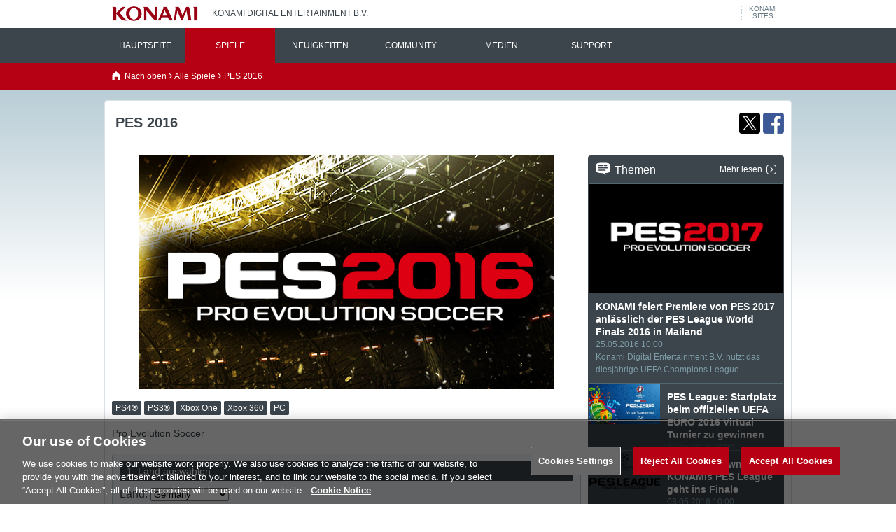

--- FILE ---
content_type: text/html; charset=utf-8
request_url: https://www.konami.com/games/eu/de/products/pes2016/
body_size: 30590
content:
<!doctype html><html lang="de">
<head>
	<meta charset="utf-8">
	<meta http-equiv="x-ua-compatible" content="ie=edge">
									<meta http-equiv="content-language" content="de">
		
										<title>PES 2016 | KONAMI DIGITAL ENTERTAINMENT B.V.</title>
<meta name="description" content="Pro Evolution Soccer">
<meta property="og:url" content="https://www.konami.com/games/eu/de/products/pes2016/">
<meta property="og:type" content="website">
<meta property="og:title" content="PES 2016 | KONAMI DIGITAL ENTERTAINMENT B.V.">
<meta property="og:description" content="Pro Evolution Soccer">
<meta property="og:site_name" content="KONAMI DIGITAL ENTERTAINMENT B.V.">
<link rel="icon" href="https://www.konami.com/ci/logo/favicon_K.ico" type="image/x-icon">
<link rel="apple-touch-icon" href="https://www.konami.com/ci/logo/favicon_logo180.png">
<link rel="stylesheet" href="/games/s/eu/css/style.css?v12">
<link rel="stylesheet" href="/games/s/eu/css/style_eu.css?v10">
<script>
    window.kdePrivacyInformation = {
        COOKIE_NOTICE_BODY_TEXT: {'en':'We use cookies to ensure you have the best experience and full functionality of our website. If you continue without changing your settings, we’ll assume that you are happy to receive all cookies from the KONAMI DIGITAL ENTERTAINMENT B.V. website. You can change your cookie settings in your browser settings.'},
        COOKIE_NOTICE_LINK_URL: {'en':'https://legal.konami.com/kdee/privacy/en/'}
    };
</script>		<meta name="viewport" content="width=device-width, initial-scale=1">
	<meta name="format-detection" content="telephone=no">
<!-- Google Tag Manager --><script>(function(w,d,s,l,i){w[l]=w[l]||[];w[l].push({'gtm.start': new Date().getTime(),event:'gtm.js'});var f=d.getElementsByTagName(s)[0], j=d.createElement(s),dl=l!='dataLayer'?'&l='+l:'';j.async=true;j.src= 'https://www.googletagmanager.com/gtm.js?id='+i+dl;f.parentNode.insertBefore(j,f); })(window,document,'script','dataLayer','GTM-K4FHZBX');</script> <!-- End Google Tag Manager --></head>
<body class="eu de pc pes2016">
<div id="wrapper" class="product-detail">
	<!--[if lt IE 9]>
<div class="ie-msg">
<p>Diese Seite wurde für Internet Explorer 9 und höher sowie die neuesten Versionen von Google Chrome und Mozilla Firefox optimiert.Dein Browser wird nicht unterstützt und die Webseite funktioniert daher unter Umständen nicht wie vorgesehen.</p>
</div>
<![endif]-->
	<div id="wrapper-inner">
		<header>
	<ul id="logos">
		<li id="konamilogo"><a href="/games/eu/de/"><img src="/games/s/eu/img/logo_konami.png" alt="KONAMI"></a><span>KONAMI DIGITAL ENTERTAINMENT B.V.</span></li>
		<li class="btn-konami-sites"><a href="javascript:void(0)" id="gnavi_button">KONAMI<br>SITES</a></li>
	</ul>
	<nav id="global-menu">
		<div class="inner">
			<ul class="headline">
				<li class="humburger">
					<a href="#" id="btn_global_menu"><span></span></a>
				</li>
							</ul>

			<div id="nav_global_menu">
				<div>
					<div><a href="/games/eu/de/">HAUPTSEITE</a></div>
					<div class="current">
						<a href="/games/eu/de/products/list/">SPIELE</a>
						<ul class="sub-menu">
							<li><a href="/games/eu/de/products/list/">ALLE SPIELE</a></li>
							<li><a href="/games/eu/de/products/list/?platform=ps5">PlayStation®5</a></li>
							<li><a href="/games/eu/de/products/list/?platform=PS4">PlayStation®4</a></li>
							<li><a href="/games/eu/de/products/list/?platform=xbsx">Xbox Series X|S</a></li>
							<li><a href="/games/eu/de/products/list/?platform=XboxOne">Xbox One</a></li>
							<li><a href="/games/eu/de/products/list/?platform=ns2">Nintendo Switch™ 2</a></li>
							<li><a href="/games/eu/de/products/list/?platform=NS">Nintendo Switch™</a></li>
							<li><a href="/games/eu/de/products/list/?platform=ios">iOS</a></li>
							<li><a href="/games/eu/de/products/list/?platform=ad">Android</a></li>
							<li><a href="/games/eu/de/products/list/?platform=PC">PC</a></li>
							<li><a href="http://www.yugioh-card.com/?Europe">Yu-Gi-Oh! TCG</a></li>
						</ul>
					</div>
					<div><a href="/games/eu/de/topics/list/?kind=news">NEUIGKEITEN</a></div>
					<div><a href="/games/eu/de/pages/sns_account/">COMMUNITY</a></div>
					<div><a href="https://assets.konami.com/">MEDIEN</a></div>
					<div><a href="https://eu-support.konami.com/hc/																												de													">SUPPORT</a></div>
					<span class="focus"></span>
				</div>
			</div>

		</div>

	</nav>
</header>
		<div class="breadcrumb">
			<div class="inner">
				<ul>
					<li><a href="/games/eu/de/">Nach oben</a></li>
					<li><a href="/games/eu/de/products/list/">Alle Spiele</a></li>
					<li>PES 2016</li>
				</ul>
			</div>
		</div>

						<div class="contents">
			<div class="detail">
				<div class="ttl">
					<ul class="sns-share">
						<li class="twitter">
							<a href="http://twitter.com/intent/tweet?text=%E3%80%8CPES%202016%E3%80%8D%20Pro%20Evolution%20Soccer%20https%3A%2F%2Fwww.konami.com%2Fgames%2Feu%2Fde%2Fproducts%2Fpes2016%2F"></a>
						</li>
						<li class="facebook">
							<a href="http://www.facebook.com/share.php?u=https%3A%2F%2Fwww.konami.com%2Fgames%2Feu%2Fde%2Fproducts%2Fpes2016%2F"></a>
						</li>
																	</ul>
					<h1>PES 2016</h1>
				</div>

				<div class="product-info">
					<div class="main-visual">
												<img src="/products_master/eu_publish/pes2016/eu/de/images/98_pes2016_gamemain.png" alt="PES 2016">
											</div>

					<div class="platform"><ul>
													<li>PS4®</li>
													<li>PS3®</li>
													<li>Xbox One</li>
													<li>Xbox 360</li>
													<li>PC</li>
											</ul></div>
					<div class="description-short">
						Pro Evolution Soccer
					</div>

					
										<div id="tgt-topics-sp"></div>
					
											<div id="tgt-store"></div>
					
										
														
											<div class="description-long">
							Getreu KONAMIs Mantra „Der Platz ist unser“ zielt PES 2016 auf einzigartig packende Matches und realitätsnahes Gameplay. Sei es die noch intensivere Integration der branchenweit anerkannten Fox Engine, mittels derer das Geschehen auf dem Platz lebendig wird, sei es die klare Fokussierung auf die bestmögliche Gameplay-Erfahrung oder auch die komplette Überarbeitung der Meister Liga: Jeder einzelne Aspekt von PES 2016 wurde erweitert, um ein herausragendes Produkt zu entwickeln. Auf der gamescom wurde PES 2016 daher mit dem „Best Sports Game“ Award ausgezeichnet – die zweite Auszeichnung für die Serie in Folge.
						</div>
					
										<div class="spec">
						<table>
																					<tr>
								<th>Plattformen</th>
								<td class="platforms"><span>PlayStation®4</span>,&nbsp;<span>PlayStation®3</span>,&nbsp;<span>Xbox One</span>,&nbsp;<span>Xbox 360</span>,&nbsp;<span>PC</span></td>
							</tr>
																					<tr>
								<th>Veröffentlichungsdatum</th>
								<td>
									<div class="inner">
																				<dl>
																						<dd>17.09.2015</dd>
										</dl>
																			</div>
								</td>
							</tr>
																																			<tr>
								<th>Spieler</th>
								<td>Single Player | Local Multiplayer | Online Multiplayer</td>
							</tr>
													</table>
					</div>
															<div class="rating">
						<img src="/games/s/eu/img/USK0.png" alt="USK0">
					</div>
														</div>
				<div class="related-info">
										<div id="tgt-topics"></div>
					<div class="social-account">
	<div class="inner">
					<dl class="facebook">
				<dt><a href="https://www.facebook.com/PES" target="_blank">Pro Evolution Soccer</a></dt>
			</dl>
			</div>
</div>
														<div class="recommended_items">
	<div class="inner">
		<h3>Empfohlene Spiele</h3>
		<ul>
															<li>
					<a href="http://www.konami.jp/pescm/en/">
						<dl>
							<dt><img src="/games/s/eu/img/rec_mob_pescm.png?v8" alt="PES CLUB MANAGER"></dt>
							<dd>
								<p class="title">
									PES CLUB MANAGER
								</p>
								<p class="device">
									<span>iOS</span><span>Android</span>
								</p>
							</dd>
						</dl>
					</a>
				</li>
									</ul>
	</div>
</div>
				</div>
			</div>
		</div>
					<p class="btn-language-select">
	<a href="#" onclick="FullpanelController.open(this);return false;" data-tmpl="tmpl-language-select">LAND/REGION Europe (Deutsch)</a>
</p>		<footer><div class="footer-category"><div class="inner"><dl><dt><a href="/games/eu/de/products/list/">SPIELE</a></dt><dd><ul><li><a href="/games/eu/de/products/list/">ALLE SPIELE</a></li><li><a href="/games/eu/de/products/list/?platform=PS4">PlayStation®4</a></li><li><a href="/games/eu/de/products/list/?platform=XboxOne">Xbox One</a></li><li><a href="/games/eu/de/products/list/?platform=PC">PC</a></li><li><a href="/games/eu/de/products/list/?platform=PS3">PlayStation®3</a></li><li><a href="/games/eu/de/products/list/?platform=Xbox360">Xbox 360</a></li><li><a href="/games/eu/de/products/list/?platform=NS">Nintendo Switch™</a></li><li><a href="/games/eu/de/products/list/?platform=ios">iOS</a></li><li><a href="/games/eu/de/products/list/?platform=ad">Android</a></li><li><a href="http://www.yugioh-card.com/?Europe">Yu-Gi-Oh! TCG</a></li></ul></dd></dl><dl><dt><a href="/games/eu/de/topics/list/?kind=news">NEUIGKEITEN</a></dt><dd></dd></dl><dl><dt><a href="/games/eu/de/pages/sns_account/">COMMUNITY</a></dt><dd></dd></dl><dl><dt><a href="https://assets.konami.com/">MEDIEN</a></dt><dd></dd></dl><dl><dt><a href="https://eu-support.konami.com/hc/de">SUPPORT</a></dt><dd></dd></dl></div></div><ul class="footer-menu"><li><a href="/games/eu/de/pages/contact_us/">Kontakt</a></li><li><a href="/games/form/eu/de/press/">Presse</a></li><li><a href="/games/eu/de/pages/imprint/">Impressum</a></li><li><a href="/games/eu/de/pages/terms_and_conditions/">Nutzungsbedingungen</a></li><li><a href="https://legal.konami.com/kdee/privacy/de/">Datenschutzrichtlinie</a></li><li><a href="https://legal.konami.com/officialsite/cookie-notice/de/">Hinweis zu den Cookies</a></li><li><a href="https://www.konami.com/ir/en/index.html">Finanzkommunikation</a></li><li><a href="/games/s/eu/pdf/recruitment_privacy_notice_and_supplementary_information.pdf">Datenschutzhinweise für Bewerber</a></li><li><a class="ot-sdk-show-settings" style="cursor:pointer;">Cookie</a></ul><div class="copyright">&copy;2026 Konami Digital Entertainment</div></footer>
	</div>
</div>
<div id="page-cover"></div>
<div id="popup"></div>
<div id="fullpanel"></div>

<script type="text/template" id="tmpl-store"><div class="buy"><%= select_country_src %><div id="select-store"><%= select_store_src %></div></div></script>

<script type="text/template" id="tmpl-select-country">
<h3>1. Land auswählen</h3>
<p>
	Land:
	<select onChange="pageController.changeStoreCountry(this);return false;">
		<option value="">Auswählen</option>
		<% for(var i=0;i<country_list.length;i++){ %>
			<option value="<%= country_list[i].id %>"<% if(current_country == country_list[i].id){ %> selected="selected"<% } %>><%= country_list[i].name %></option>
		<% } %>
	</select>
</p>
</script>

<script type="text/template" id="tmpl-select-store">
<% if(current_country){ %>
	<h3>2.Produkt/Händler auswählen</h3>
	<ul>
		<% for(var title in data[current_country]){ %>
			<li>
				<dl>
					<% if(thumbnail_data[title] && thumbnail_data[title][current_country]){ %><dt>
						<img src="<%= thumbnail_data[title][current_country] %>" alt="">
					</dt><% } %>
					<dd>
						<h4><%= title %></h4>
						<% if(device_data[title]){ %><p>Plattform: <%= device_data[title] %></p><% } %>
						<p>
							<select>
								<option value="">Bitte einen Händler auswählen</option>
								<% for(var j=0;j<data[current_country][title].length;j++){ %>
									<option value="<%= data[current_country][title][j].shop_url %>"><%= data[current_country][title][j].netshop || data[current_country][title][j].shop_name %></option>
								<% } %>
							</select>
						</p>
						<a href="#" onclick="pageController.moveToStore(this);return false;">JETZT KAUFEN</a>
					</dd>
				</dl>
			</li>
		<% } %>
	</ul>
<% }else{ %>
	<div class="disable">
		<h3>2.Produkt/Händler auswählen</h3>
		<ul>
			<li>
				<dl>
					<dt><span></span></dt>
					<dd>
						<h4>Bitte Land auswählen</h4>
						<p>Bitte Land auswählen</p>
						<p>
							<select disabled="disabled">
								<option value="">Bitte Land auswählen</option>
							</select>
						</p>
						<a>JETZT KAUFEN</a>
					</dd>
				</dl>
			</li>
		</ul>
		<p>Bitte Land auswählen</p>
	</div>
<% } %>
</script>

<script type="text/template" id="tmpl-topic"><div class="topics product-related"><h3><p>Themen</p><% if(total_num > 3){ %><p><a href="/games/eu/de/topics/list/?type=topics&game=pes2016">Mehr lesen</a></p><% } %></h3><ul class="list"><%= list_src %></ul></div></script>

<script type="text/template" id="tmpl-topic-list"><% for(var i=0;i<list.length && i<3;i++){ %><li id="post-<%= list[i].ID %><% if(list[i].cms){ %>_<%= list[i].cms %><% } %>" class="<% if(list[i].external_type=='twitter'){ %>tw<% }else{ %>topic<% } %><% if(list[i].external_type=='youtube'){ %> yt<% } %><% if(!list[i].device || !list[i].device.length){ %> no-device<% } %>"><a href="<% if((list[i].external_type=='link'||list[i].external_type=='twitter') && list[i].external_url){ %><%= list[i].external_url %><% }else if(list[i].external_type=='youtube' && list[i].external_url){ %>#<% }else{ %>/games/eu/de/topics/<%= list[i].ID %><%= list[i].ID %><%= list[i].cms?'_'+list[i].cms:'' %>/<% } %>" onclick="pageController.open('<%= list[i].ID %><% if(list[i].cms){ %>_<%= list[i].cms %><% } %>','topics');return false;"><% if(list[i].external_type == 'twitter'){%><dl><dt><p><% if(list[i].external_profile_image_url_https){ %><img src="<%= list[i].external_profile_image_url_https %>" alt="<%= list[i].external_name %>（@<%= list[i].external_screen_name %>）" width="140"><%}else{%><img src="/games/s/eu/img/thumb_topics_noimage.png"><%}%></p></dt><dd><h4><% if(list[i].external_name){ %><%= list[i].external_name %><% }else{ %>Twitter<% } %> (@<%= list[i].external_screen_name %>)</h4><p><%= list[i].content_txt %></p></dd></dl><% } else {%><dl><dt><p><img src="<% if(list[i].thumbnail.medium.url && list[i].thumbnail.medium.w==600){ %><%= list[i].thumbnail.medium.url %><% }else if(list[i].thumbnail.full.url){ %><%= list[i].thumbnail.full.url %><% }else if(list[i].external_type == 'youtube'){ %>https://i.ytimg.com/vi/<%= list[i].external_url %>/mqdefault.jpg<% }else if(list[i].game_thumbnail){ %><%= list[i].game_thumbnail %><% }else{ %>/games/s/eu/img/thumb_topics_noimage.png<% } %>" alt=""><% if(list[i].external_type=='youtube'){ %><img src="/games/s/eu/img/thumb-topics-cover-yt-16x9-s.png"><% } %></p></dt><dd><h4><%= list[i].title %></h4><p class="date"><%= list[i].start_date_d %></p><p class="description"><%= list[i].excerpt %></p></dd></dl><% } %></a></li><% } %></script>

<script type="text/template" id="tmpl-language-select"><div class="language-select"><div class="ttl"><p>Wähle dein Land oder deine Region</p><p><a href="#" onclick="FullpanelController.close();return false;"></a></p></div><div class="language-list">
	<section>
		<h1>The Americas</h1>
		<ul>
			<li><a href="/games/ca/en/">Canada (English)</a></li>
			<li><a href="/games/us/en/">United States (English)</a></li>
		</ul>
	</section><!--
	--><section>
		<h1>Europe</h1>
		<ul>
			<li><a href="/games/eu/en/">Europe (English)</a></li>
			<li><a href="/games/eu/fr/">Europe (Français)</a></li>
			<li><a href="/games/eu/it/">Europe (Italiano)</a></li>
			<li><a href="/games/eu/de/">Europe (Deutsch)</a></li>
			<li><a href="/games/eu/es/">Europe (Español)</a></li>
					</ul>
	</section><!--
	--><section>
		<h1>Asia</h1>
		<ul>
			<li><a href="/games/asia/en/">Asia (English)</a></li>
			<li><a href="/games/asia/cnt/">亞洲(繁體中文)</a></li>
			<li><a href="/games/asia/cns/">亚洲(简体中文)</a></li>
			<li><a href="/games/jp/ja/">日本</a></li>
			<li><a href="http://www.uniana.com/">아시아(한국어)</a></li>
		</ul>
	</section>
</div><p class="close"><a href="#" onclick="FullpanelController.close();return false;">Schließen<span></span></a></p></div></script>

<script type="text/template" id="tmpl-cookie-fail"><div class="common"><div class="ttl"><p>Error</p><p><a href="#" onclick="PopupController.close();return false;"></a></p></div><div class="main"><p>Ein Fehler ist aufgetreten. Dein Browser hat unser Cookie nicht angenommen.</p></div><p class="close"><a href="#" onclick="PopupController.close();return false;">Schließen<span></span></a></p></div></script>

<script type="text/template" id="tmpl-detail-notice"><article class="notice"><div class="ttl"><p>Wichtige Mitteilung</p><p><a href="#" onclick="<%= Controller %>.close();return false;"></a></p></div><h1><%= title %></h1><div class="description"><%= content %></div><p class="close"><a href="#" onclick="<%= Controller %>.close();return false;">Schließen<span></span></a></p></article></script>

<script type="text/template" id="tmpl-detail-topic"><article class="topic"><div class="ttl"><p><% if(sub_title){ %><%= sub_title %><% }else if(game.length){ %><%= game[0].name %><% }else{ %>Titel<% } %></p><p><a href="#" onclick="<%= Controller %>.close();return false;"></a></p></div><% if(external_type == 'youtube'){ %><div class="youtube"><div class="inner"><iframe src="https://www.youtube.com/embed/<%= external_url %>?rel=0" frameborder="0" allowfullscreen=""></iframe></div></div><% }else{ %><p class="thumbnail"><img src="<% if(thumbnail.full.url){ %><%= thumbnail.full.url %><% }else if(game_thumbnail){ %><%= game_thumbnail %><% } %>" alt=""></p><% } %><h1><%= title %></h1><div class="tags"><p class="date"><%= start_date_d %></p><% if(device && device.length){ %><ul class="devices"><% for(var i=0;i<device.length;i++){ %><li><%= word_data[device[i].id]?word_data[device[i].id]:device[i].id %></li><% } %></ul><% } %></div><div class="description"><%= content %></div><% if(official_site){ %><p class="website"><a href="<%= official_site %>" target="_blank">Offizielle Seite</a></p><% } %><p class="close"><a href="#" onclick="<%= Controller %>.close();return false;">Schließen<span></span></a></p></article></script><script src="/games/s/common/js/analytics.js"></script>
<script src="/games/s/common/js/jquery.min.js"></script>
<script src="/games/s/common/js/underscore-min.js"></script>
<script src="/games/s/common/js/response.min.js"></script>
<script>
	// 設定系グローバル変数
	var develop_flg = false;
	var date_format = 'DD.MM.YYYY hh:mm';
	var cms_list_dir = "/games/cms_list/eu/list/";	var cms_json_dir = "/games_cms/";	var word_data = {
		gb:'United Kingdom',
		fr:'フランス',
		de:'ドイツ',
		es:'スペイン',
		it:'イタリア',
		ad:'Android',
		ios:'iOS',
		PS4:'PS4®',
		PS3:'PS3®',
		PS2:'PS2',
		PS:'PlayStation®',
		PSVita:'PS Vita',
		psvr:'PS VR',
		WiiU:'Wii U',
		swi:'Nintendo Switch™',
		ns:'Nintendo Switch™',
		ns2:'Nintendo Switch™ 2',
		ps5:'PlayStation®5',
		ps4:'PS4®',
		ps3:'PS3®',
		ps2:'PS2',
		ps:'PlayStation®',
		psvita:'PS Vita',
		wiiu:'Wii U',
		xbsx:'XBox Series X',
		Xbox360:'Xbox 360',
		360:'Xbox 360',
		xb1:'Xbox One',
		xboxone:'Xbox One',
		pc:'PC',
		stadia:'Stadia',
		std:'Stadia',
		steamvr:'SteamVR'
	};
  jQuery(function(){
    WindowsSize = "769";
    MobileSize = "768";
    langObj = RegExp("/ja/","gi");

    if((location.href).match(langObj) !== null){
      langObj = "ja";
    } else {
      langObj = "en";
    }

		jQuery.getScript("/js/common/"+langObj+"/gnaviPack.js"); 

  })
</script>
<script src="/games/s/eu/js/common.js?v6"></script><script>
	(function (){
		var product_data = {
			"pes2016":{
				"product_id":"pes2016",
				"title":"PES 2016",
				"device":[{"id":"PS4","name":"PlayStation\u00ae4"},{"id":"PS3","name":"PlayStation\u00ae3"},{"id":"XboxOne","name":"Xbox One"},{"id":"Xbox360","name":"Xbox 360"},{"id":"PC","name":"PC"}],
				"thumbnail":"/products_master/eu_publish/pes2016/eu/de/images/98_pes2016_gamemain.png",
				"official_site":""
			}
		};

		// ページ制御
		pageController.init({
			site:"eu",
			region:"eu",
			lang:"de",
			page:"products_detail",
			permission:{
				status:false,
				api_url:"/games/permissions/cookie/",
				tgt_id:"confirm-cookie"
			},
			callback:{
				fn:function(){
					// 初期処理
					console.log(this);
					// 商品情報をセット
					this.setProducts(product_data);
					// ストア選択をセット
					this.setStoreSelect({
						country:"de",						title:"PES 2016",
						msg_select_shop:'<p class="error">Bitte einen Händler auswählen</p>',
						data:{"gb":[{"shop_country_id":"gb","shop_country_name":"United kingdom","netshop":"Amazon","shop_name":"","shop_product_name":"PES 2016 (PC)","shop_platform":"PC","shop_img":"\/products_master\/eu_publish\/pes2016\/eu\/de\/images\/en_pes2016_pc_standart.jpg","shop_url":"https:\/\/www.amazon.co.uk\/Pro-Evolution-Soccer-2016-Day\/dp\/B00ZHI6CDO\/ref=sr_1_2?ie=UTF8&qid=1473151269&sr=8-2&keywords=pes+2016+pc","shop_pp":null},{"shop_country_id":"gb","shop_country_name":"United kingdom","netshop":"Amazon","shop_name":"","shop_product_name":"PES 2016 (PS3)","shop_platform":"PS3","shop_img":"\/products_master\/eu_publish\/pes2016\/eu\/de\/images\/en_pes2016_ps3_standart.jpg","shop_url":"https:\/\/www.amazon.co.uk\/Pro-Evolution-Soccer-2016-Day\/dp\/B00ZHI6B2G\/ref=sr_1_2?ie=UTF8&qid=1473153508&sr=8-2&keywords=pes+2016+ps3","shop_pp":null},{"shop_country_id":"gb","shop_country_name":"United kingdom","netshop":"Amazon","shop_name":"","shop_product_name":"PES 2016 (PS4)","shop_platform":"PS4","shop_img":"\/products_master\/eu_publish\/pes2016\/eu\/de\/images\/en_pes2016_ps4_standart.jpg","shop_url":"http:\/\/www.Amazon.co.uk\/Pro-Evolution-Soccer-2016-Day\/dp\/B00ZHI6BAS\/ref=sr_1_1?ie=UTF8&qid=1434355778&sr=8-1&keywords=pes 2016+ps4","shop_pp":null},{"shop_country_id":"gb","shop_country_name":"United kingdom","netshop":"Amazon","shop_name":"","shop_product_name":"PES 2016 (XBOX360)","shop_platform":"Xbox360","shop_img":"\/products_master\/eu_publish\/pes2016\/eu\/de\/images\/en_pes2016_xbox360_standart.jpg","shop_url":"https:\/\/www.amazon.co.uk\/Pro-Evolution-Soccer-2016-Xbox\/dp\/B00ZHI6ARW\/ref=sr_1_2?ie=UTF8&qid=1473151408&sr=8-2&keywords=pes+2016+xbox+360","shop_pp":null},{"shop_country_id":"gb","shop_country_name":"United kingdom","netshop":"Amazon","shop_name":"","shop_product_name":"PES 2016 (XBOXOne)","shop_platform":"XboxOne","shop_img":"\/products_master\/eu_publish\/pes2016\/eu\/de\/images\/en_pes2016_xboxone_standart.jpg","shop_url":"https:\/\/www.amazon.co.uk\/Evolution-Soccer-2016-Xbox-Game\/dp\/B00ZHI6AWM\/ref=sr_1_1?ie=UTF8&qid=1473151378&sr=8-1&keywords=pes+2016+xbox+1","shop_pp":null}],"de":[{"shop_country_id":"de","shop_country_name":"Germany","netshop":"Amazon","shop_name":"","shop_product_name":"PES 2016 (PC)","shop_platform":"PC","shop_img":"\/products_master\/eu_publish\/pes2016\/eu\/de\/images\/de_pes2016_pc_standart.jpg","shop_url":"http:\/\/www.Amazon.de\/dp\/B00ZR4QMFQ?ref=spks_0_0_639873847&pf_rd_p=639873847&pf_rd_m=A1PA6795UKMFR9&pf_rd_t=301&pf_rd_s=desktop-auto-sparkle&pf_rd_r=0Q50VM3Y886NKGDMCMDA&pf_rd_i=pes 2016&qid=1434700033","shop_pp":null},{"shop_country_id":"de","shop_country_name":"Germany","netshop":"Amazon","shop_name":"","shop_product_name":"PES 2016 (PS3)","shop_platform":"PS3","shop_img":"\/products_master\/eu_publish\/pes2016\/eu\/de\/images\/de_pes2016_ps3_standart.jpg","shop_url":"http:\/\/www.Amazon.de\/dp\/B00ZR4QMFQ?ref=spks_0_0_639873847&pf_rd_p=639873847&pf_rd_m=A1PA6795UKMFR9&pf_rd_t=301&pf_rd_s=desktop-auto-sparkle&pf_rd_r=0Q50VM3Y886NKGDMCMDA&pf_rd_i=pes 2016&qid=1434700033","shop_pp":null},{"shop_country_id":"de","shop_country_name":"Germany","netshop":"Amazon","shop_name":"","shop_product_name":"PES 2016 (PS4)","shop_platform":"PS4","shop_img":"\/products_master\/eu_publish\/pes2016\/eu\/de\/images\/de_pes2016_ps4_standart.jpg","shop_url":"http:\/\/www.Amazon.de\/dp\/B00ZR4QMFQ?ref=spks_0_0_639873847&pf_rd_p=639873847&pf_rd_m=A1PA6795UKMFR9&pf_rd_t=301&pf_rd_s=desktop-auto-sparkle&pf_rd_r=0Q50VM3Y886NKGDMCMDA&pf_rd_i=pes 2016&qid=1434700033","shop_pp":null},{"shop_country_id":"de","shop_country_name":"Germany","netshop":"Amazon","shop_name":"","shop_product_name":"PES 2016 (XBOX360)","shop_platform":"Xbox360","shop_img":"\/products_master\/eu_publish\/pes2016\/eu\/de\/images\/de_pes2016_xbox360_standart.jpg","shop_url":"http:\/\/www.Amazon.de\/dp\/B00ZR4QMFQ?ref=spks_0_0_639873847&pf_rd_p=639873847&pf_rd_m=A1PA6795UKMFR9&pf_rd_t=301&pf_rd_s=desktop-auto-sparkle&pf_rd_r=0Q50VM3Y886NKGDMCMDA&pf_rd_i=pes 2016&qid=1434700033","shop_pp":null},{"shop_country_id":"de","shop_country_name":"Germany","netshop":"Amazon","shop_name":"","shop_product_name":"PES 2016 (XBOXOne)","shop_platform":"XboxOne","shop_img":"\/products_master\/eu_publish\/pes2016\/eu\/de\/images\/de_pes2016_xboxone_standart.jpg","shop_url":"http:\/\/www.Amazon.de\/dp\/B00ZR4QMFQ?ref=spks_0_0_639873847&pf_rd_p=639873847&pf_rd_m=A1PA6795UKMFR9&pf_rd_t=301&pf_rd_s=desktop-auto-sparkle&pf_rd_r=0Q50VM3Y886NKGDMCMDA&pf_rd_i=pes 2016&qid=1434700033","shop_pp":null}],"fr":[{"shop_country_id":"fr","shop_country_name":"France","netshop":"Amazon","shop_name":"","shop_product_name":"PES 2016 (PS4)","shop_platform":"PS4","shop_img":"\/products_master\/eu_publish\/pes2016\/eu\/de\/images\/fr_pes2016_ps4_standart.jpg","shop_url":"http:\/\/www.Amazon.fr\/PES-2016-Evolution-Soccer-\u00e9dition\/dp\/B00ZPSRQI6\/ref=sr_1_2?ie=UTF8&qid=1434549307&sr=8-2&keywords=PES 2016","shop_pp":null},{"shop_country_id":"fr","shop_country_name":"France","netshop":"Amazon","shop_name":"","shop_product_name":"PES 2016 (PS3)","shop_platform":"PS3","shop_img":"","shop_url":"http:\/\/www.Amazon.fr\/PES-2016-Evolution-Soccer-\u00e9dition\/dp\/B00ZPSRU9G\/ref=sr_1_2_twi_3_gam?ie=UTF8&qid=1434549407&sr=8-2&keywords=PES 2016","shop_pp":null},{"shop_country_id":"fr","shop_country_name":"France","netshop":"Amazon","shop_name":"","shop_product_name":"PES 2016 (XBOXOne)","shop_platform":"XboxOne","shop_img":"\/products_master\/eu_publish\/pes2016\/eu\/de\/images\/fr_pes2016_xboxone_standart.jpg","shop_url":"http:\/\/www.Amazon.fr\/PES-2016-Evolution-Soccer-\u00e9dition\/dp\/B00ZPSRWN0\/ref=sr_1_2_twi_5_gam?ie=UTF8&qid=1434549504&sr=8-2&keywords=PES 2016","shop_pp":null},{"shop_country_id":"fr","shop_country_name":"France","netshop":"Amazon","shop_name":"","shop_product_name":"PES 2016 (XBOX360)","shop_platform":"Xbox360","shop_img":"\/products_master\/eu_publish\/pes2016\/eu\/de\/images\/fr_pes2016_xbox360_standart.jpg","shop_url":"http:\/\/www.Amazon.fr\/PES-2016-Evolution-Soccer-\u00e9dition\/dp\/B00ZPSTDN2\/ref=sr_1_2_twi_4_gam?ie=UTF8&qid=1434549467&sr=8-2&keywords=PES 2016","shop_pp":null},{"shop_country_id":"fr","shop_country_name":"France","netshop":"Amazon","shop_name":"","shop_product_name":"PES 2016 (PC)","shop_platform":"PC","shop_img":"\/products_master\/eu_publish\/pes2016\/eu\/de\/images\/fr_pes2016_pc_standart.jpg","shop_url":"http:\/\/www.Amazon.fr\/PES-2016-Evolution-Soccer-\u00e9dition\/dp\/B00ZPSTHOM\/ref=sr_1_1_twi_gam_1?ie=UTF8&qid=1439547304&sr=8-1&keywords=PES 2016 PC","shop_pp":null}],"it":[{"shop_country_id":"it","shop_country_name":"Italy","netshop":"Amazon","shop_name":"","shop_product_name":"PES 2016 (PC)","shop_platform":"PC","shop_img":"\/products_master\/eu_publish\/pes2016\/eu\/de\/images\/it_pes2016_pc_standart.jpg","shop_url":"http:\/\/www.Amazon.it\/Konami-Pro-Evolution-Soccer-2016\/dp\/B00X3NZQSM\/ref=sr_1_1?ie=UTF8&qid=1434356021&sr=8-1&keywords=pes 2016","shop_pp":null},{"shop_country_id":"it","shop_country_name":"Italy","netshop":"Amazon","shop_name":"","shop_product_name":"PES 2016 (PS3)","shop_platform":"PS3","shop_img":"\/products_master\/eu_publish\/pes2016\/eu\/de\/images\/it_pes2016_ps3_standart.jpg","shop_url":"http:\/\/www.Amazon.it\/Konami-Pro-Evolution-Soccer-2016\/dp\/B00X3NZQSM\/ref=sr_1_1?ie=UTF8&qid=1434356021&sr=8-1&keywords=pes 2016","shop_pp":null},{"shop_country_id":"it","shop_country_name":"Italy","netshop":"Amazon","shop_name":"","shop_product_name":"PES 2016 (PS4)","shop_platform":"PS4","shop_img":"\/products_master\/eu_publish\/pes2016\/eu\/de\/images\/it_pes2016_ps4_standart.jpg","shop_url":"http:\/\/www.Amazon.it\/Konami-Pro-Evolution-Soccer-2016\/dp\/B00X3NZQSM\/ref=sr_1_1?ie=UTF8&qid=1434356021&sr=8-1&keywords=pes 2016","shop_pp":null},{"shop_country_id":"it","shop_country_name":"Italy","netshop":"Amazon","shop_name":"","shop_product_name":"PES 2016 (XBOX360)","shop_platform":"Xbox360","shop_img":"\/products_master\/eu_publish\/pes2016\/eu\/de\/images\/it_pes2016_xbox360_standart.jpg","shop_url":"http:\/\/www.Amazon.it\/Konami-Pro-Evolution-Soccer-2016\/dp\/B00X3NZQSM\/ref=sr_1_1?ie=UTF8&qid=1434356021&sr=8-1&keywords=pes 2016","shop_pp":null},{"shop_country_id":"it","shop_country_name":"Italy","netshop":"Amazon","shop_name":"","shop_product_name":"PES 2016 (XBOXOne)","shop_platform":"XboxOne","shop_img":"\/products_master\/eu_publish\/pes2016\/eu\/de\/images\/it_pes2016_xboxone_standart.jpg","shop_url":"http:\/\/www.Amazon.it\/Konami-Pro-Evolution-Soccer-2016\/dp\/B00X3NZQSM\/ref=sr_1_1?ie=UTF8&qid=1434356021&sr=8-1&keywords=pes 2016","shop_pp":null}],"es":[{"shop_country_id":"es","shop_country_name":"Spain","netshop":"Amazon","shop_name":"","shop_product_name":"PES 2016 (PS3)","shop_platform":"PS3","shop_img":"\/products_master\/eu_publish\/pes2016\/eu\/de\/images\/es_pes2016_ps3_standart.jpg","shop_url":"http:\/\/www.Amazon.es\/Konami-PES-2016\/dp\/B00ZIW0XZ2\/ref=sr_1_4?ie=UTF8&qid=1434356092&sr=8-4&keywords=pes 2016","shop_pp":null},{"shop_country_id":"es","shop_country_name":"Spain","netshop":"Amazon","shop_name":"","shop_product_name":"PES 2016 (PS4)","shop_platform":"PS4","shop_img":"\/products_master\/eu_publish\/pes2016\/eu\/de\/images\/es_pes2016_ps4_standart.jpg","shop_url":"http:\/\/www.Amazon.es\/Konami-PES-2016\/dp\/B00ZIW0XZ2\/ref=sr_1_4?ie=UTF8&qid=1434356092&sr=8-4&keywords=pes 2016","shop_pp":null},{"shop_country_id":"es","shop_country_name":"Spain","netshop":"Amazon","shop_name":"","shop_product_name":"PES 2016 (XBOX360)","shop_platform":"Xbox360","shop_img":"\/products_master\/eu_publish\/pes2016\/eu\/de\/images\/es_pes2016_xbox360_standart.jpg","shop_url":"http:\/\/www.Amazon.es\/Konami-PES-2016\/dp\/B00ZIW0XZ2\/ref=sr_1_4?ie=UTF8&qid=1434356092&sr=8-4&keywords=pes 2016","shop_pp":null},{"shop_country_id":"es","shop_country_name":"Spain","netshop":"Amazon","shop_name":"","shop_product_name":"PES 2016 (XBOXOne)","shop_platform":"XboxOne","shop_img":"\/products_master\/eu_publish\/pes2016\/eu\/de\/images\/es_pes2016_xboxone_standart.jpg","shop_url":"http:\/\/www.Amazon.es\/Konami-PES-2016\/dp\/B00ZIW0XZ2\/ref=sr_1_4?ie=UTF8&qid=1434356092&sr=8-4&keywords=pes 2016","shop_pp":null}]}					});
					// トピックス情報
					this.setTopics({
						tgt_id:{base:['tgt-topics','tgt-topics-sp']},
						tmpl_id:{base:'tmpl-topic',list:'tmpl-topic-list'},
						data:{"api_name":"topics_EU_de_pes2016","msg":"","total_num":28,"max_page":2,"page":1,"list":[{"post":{"type":"topics","ID":13614,"title":"KONAMI feiert Premiere von PES 2017 anl\u00e4sslich der PES League World Finals 2016 in Mailand","content":"<p><img src=\"\/kde_cms\/eu_publish\/uploads\/PES2017blackbg-600x338.png\" alt=\"PES2017blackbg\" \/><\/p>\n<p><strong>Konami Digital Entertainment B.V. nutzt das diesj\u00e4hrige UEFA Champions League Finale in Mailand f\u00fcr die PES World Finals 2016 des UEFA Champions League eSports Events sowie f\u00fcr die erstmalige Pr\u00e4sentation von PES 2017 \u2013 der j\u00fcngsten Ausgabe seiner Pro Evolution Soccer Serie.<\/strong><\/p>\n<p>&nbsp;<\/p>\n<p>\u201eEs passt perfekt zu Pro Evolution Soccer, dass wir exklusiv das UEFA Champions League Finale \u2013 den weltweit gr\u00f6\u00dften Klub-Wettbewerb \u2013 sowie den H\u00f6hepunkt einer weiteren, enorm erfolgreichen PES League Saison nutzen, um <strong>PES 2017<\/strong> zu enth\u00fcllen\u201c, so Tomotada Tashiro, Pr\u00e4sident von Konami Digital Entertainment B.V. \u201e32 der weltweit besten PES Spieler haben sich zu diesem Turnier versammelt. Wir werden dieses Ereignis zudem zu einem Bekenntnis machen, dass wir neue H\u00f6hen in Sachen Realismus und Spielspa\u00df erreichen wollen. Der 27. und 28. Mai wird ein Fest f\u00fcr alles, was gro\u00dfartig ist am Fu\u00dfball \u2013 und die erste Pr\u00e4sentation von <strong>PES 2017<\/strong> wird die Serie auf eine neue Ebene heben.\u201c<\/p>\n<p>&nbsp;<\/p>\n<p>Die nationalen PES-Champions aus aller Welt kommen am 27. und 28. Mai f\u00fcr einen zweit\u00e4gigen Wettbewerb nach Mailand. Dort pr\u00e4sentiert KONAMI gleichfalls eine fr\u00fche Version von <strong>PES 2017<\/strong>. Die beiden Vorg\u00e4nger-Versionen erhielten jeweils die begehrten gamescom Auszeichnungen \u201eBest Sports Game\u201c. Nun kehrt KONAMI mit einem Spiel auf den Platz zur\u00fcck, das auf der starken Spielbarkeit seiner Vorg\u00e4nger aufbaut und zugleich den Fokus auf Kontrolle und die Wiedergabe jener F\u00e4higkeiten und M\u00f6glichkeiten legt, die in Top-Spielen gefordert sind.<\/p>\n<p>&nbsp;<\/p>\n<p>KONAMIs bahnbrechende FOX Engine liefert erneut die Power f\u00fcr ein Spiel, das antritt, um mit einer Reihe entscheidender Gameplay-Verbesserungen neue H\u00f6hen zu erreichen. Der Schwerpunkt von PES 2017 liegt im Spa\u00df vom Spielen gegeneinander, und alle neuen Features unterst\u00fctzen diesen zentralen Ansatz. Wichtigster Bestandteil des neuen Spiels ist \u201eReal Touch\u201c, welches eine Vielzahl von M\u00f6glichkeiten, einen Pass zu empfangen und zu kontrollieren, authentisch reproduziert. Unterschiedliche Spieler nutzen unterschiedliche Techniken, und Real Touch imitiert diese Techniken unter Nutzung einer komplexen Ball-Physik f\u00fcr differenzierte Ballbehandlung. Das neue System wird komplementiert durch das erstmalig integrierte \u201e<strong>Precise Pass<\/strong>\u201c System. Precise Pass erweitert die Basis von Real Touch, indem die F\u00e4higkeit des Pass-gebenden Kickers genutzt wird, die Genauigkeit von jedem Pass festzulegen. Die Bewegung des Balls im Verh\u00e4ltnis zur Position des Spielers und das beabsichtigte Ziel des Passes bewirken eine neue Pr\u00e4zision und f\u00fcgen dem Spiel ein einzigartiges Gef\u00fchl der Spannung hinzu, etwa, wenn die Verteidigung des Gegners mit einem zentimeter-genauen Pass ausgehebelt wird. Eine vollst\u00e4ndige Aufstellung der nun angek\u00fcndigten Features und Details des neuen <strong>PES 2017<\/strong> findet sich unter: <a href=\"https:\/\/www.konami.com\/wepes\/2017\/\">https:\/\/www.konami.com\/wepes\/2017\/<\/a><\/p>\n<p>&nbsp;<\/p>\n<p>Die PES World Finals 2016 des UEFA Champions League eSports Events finden am 27. und 28. Mai statt; die beiden Finalisten erhalten die einmalige Chance, vor dem UEFA Champions League Finale ein Match am Spielfeldrand des Guiseppe Meazza Stadion zu spielen. F\u00fcr die PES League Finalisten wird dieses Spiel im San Siro, wie die Mail\u00e4nder Sport-Arena auch genannt wird, ein einzigartiges Erlebnis. Die Spiele unter den 32 Qualifikanten zuvor finden auf der Terrazza Martini in der N\u00e4he des UEFA Champions League Festival Areals statt. Die PES Profis spielen um ein Preisgeld in H\u00f6he von insgesamt 23.000 Euro; der Gewinner erh\u00e4lt 15.000 Euro sowie Tickets zum UEFA Champions League Finale; der zweite und dritte Sieger erhalten jeweils 5.000 Euro respektive 3.000 Euro.<\/p>\n<p>&nbsp;<\/p>\n<p>Nach dem gro\u00dfen Zuwachs durch viele neue, teilnehmende L\u00e4nder ist die PES League 2015\/16 nun ein globales Turnier mit hunderttausenden Teilnehmern unter anderem aus Peru, Indien und Saudi Arabien. Bei den kommenden Finals wird der amtierende Champion aus Frankreich, Rachid Tabane, versuchen, seinen letztj\u00e4hrig in Berlin erlangten Titel zu verteidigen. F\u00fcr Deutschland spielt Lennart &#8216;LENNAO&#8217; Albrecht aus F\u00fcrth, der sich k\u00fcrzlich als Deutscher PES League Meister qualifizierte.<\/p>\n<p>&nbsp;<\/p>\n<p>KONAMI startete die PES League 2001 als nationales Turnier in Frankreich und weitete den Kreis der Teilnehmer in den folgenden Jahren stetig in Richtung eines globalen Wettbewerbs aus. Die PES League World Finals finden mittlerweile am gleichen Wochenende wie das UEFA Champions League Endspiel statt, damit ist das Finale von KONAMIs Fu\u00dfball-Turnier eine der weltweit gr\u00f6\u00dften Veranstaltungen ihrer Art und erreicht Jahr f\u00fcr Jahr mehr Aufmerksamkeit.<\/p>\n<p>&nbsp;<\/p>\n<p>KONAMI wird weitere Details zu PES 2017 w\u00e4hrend der Fachmesse E3 bekannt geben, die am 14. Juni beginnt.<\/p>\n<p>&nbsp;<\/p>\n<p><strong>About Konami Group<\/strong><\/p>\n<p>KONAMI HOLDINGS CORPORATION was established in 1973, and became a holding company of the Konami Group on March 31, 2006. KONAMI HOLDINGS CORPORATION covers the fields of &#8220;Digital Entertainment Business&#8221;, &#8220;Health&amp; Fitness Business&#8221;, \u201cGaming &amp; Systems Business&#8221; and &#8220;Pachinko &amp; Pachinko Slot Machines Business&#8221;. KONAMI HOLDINGS CORPORATION went public on Tokyo Stock Exchange in 1988 and the London Stock Exchange in 1999. Home Page URL: <a href=\"http:\/\/www.konami.co.jp\/\">www.konami.co.jp<\/a>. Konami Digital Entertainment B.V. is a wholly-owned subsidiary, responsible for popular franchises like Metal Gear Solid, Silent Hill and Pro Evolution Soccer amongst other top sellers. Konami Group is also the manufacturer of the wildly popular Yu-Gi-Oh! TRADING CARD GAME, which has sold more than 25 billion cards worldwide. For more information concerning Konami Digital Entertainment and its products, please visit <a href=\"http:\/\/www.konami-europe.com\/\">www.konami-europe.com<\/a>.<\/p>\n<p>&nbsp;<\/p>\n<p><strong>About UEFA<\/strong><\/p>\n<p>UEFA is the governing body of European football. UEFA&#8217;s mission is to promote, protect and develop European football at every level of the game, to promote the principle so funity and solidarity, and to deal with all questions relating to European football. For more information, please visit UEFA.org<\/p>\n<p>&nbsp;<\/p>\n<p>&nbsp;<\/p>\n<p>&nbsp;<\/p>\n<p>&nbsp;<\/p>\n<p>&nbsp;<\/p>\n<h2>FACT SHEET<\/h2>\n<p>&nbsp;<\/p>\n<p><strong>Publisher: \u00a0\u00a0\u00a0\u00a0\u00a0\u00a0\u00a0\u00a0\u00a0\u00a0\u00a0\u00a0\u00a0\u00a0\u00a0\u00a0 <\/strong>Konami Digital Entertainment B.V.<\/p>\n<p><strong>Ver\u00f6ffentlichung: \u00a0\u00a0\u00a0 <\/strong>Herbst 2016<\/p>\n<p><strong>Plattformen:\u00a0 \u00a0\u00a0\u00a0\u00a0\u00a0\u00a0\u00a0\u00a0\u00a0\u00a0\u00a0 <\/strong>PS4, Xbox One,PS3, Xbox 360, PC<\/p>\n<p><strong>Genre:\u00a0 \u00a0\u00a0\u00a0\u00a0\u00a0\u00a0\u00a0\u00a0\u00a0\u00a0\u00a0\u00a0\u00a0\u00a0\u00a0\u00a0\u00a0\u00a0\u00a0\u00a0\u00a0 <\/strong>Sports \u2013 Fu\u00dfball-Simulation<\/p>\n<p><strong>Multiplayer:\u00a0\u00a0\u00a0\u00a0\u00a0\u00a0\u00a0\u00a0\u00a0\u00a0\u00a0\u00a0\u00a0\u00a0 <\/strong>11-gegen-11 Online, myClub (Modus zum Aufbau von Teams, mit Mikro-Transaktionen)<\/p>\n<p><strong>Website: \u00a0\u00a0\u00a0\u00a0\u00a0\u00a0\u00a0\u00a0\u00a0\u00a0\u00a0\u00a0\u00a0\u00a0\u00a0\u00a0\u00a0\u00a0 <\/strong><a href=\"https:\/\/www.konami.com\/wepes\/2017\/\">https:\/\/www.konami.com\/wepes\/2017\/<\/a><strong>\u00a0; <\/strong><a href=\"http:\/\/www.facebook.com\/pes\">www.facebook.com\/pes<\/a><\/p>\n<p>&nbsp;<\/p>\n<p>&nbsp;<\/p>\n<p>Mit PES2017 kehrt die vielfach preisgekr\u00f6nte Pro Evolution Soccer Serie mit einer Vielzahl neuer Features und qualitativer Verbesserungen zur\u00fcck.<\/p>\n<p>&nbsp;<\/p>\n<p>Schlagwort und konzeptioneller Hintergrund von Pro Evolution Soccer in diesem Jahr ist \u201eControl Reality\u201c. Damit wird das preisgekr\u00f6nte Gameplay auf eine neue Ebene gehoben und verbindet interaktive Realit\u00e4t in der Spielkontrolle mit einem neuen Standard authentischer Optik. Ein tieferes Eintauchen denn je in die Spielpr\u00e4sentation sowie interaktive, taktische Elemente verbessern die Gameplay-Erfahrung f\u00fcr die Spieler und f\u00fchren in jeder Hinsicht zu maximalem Spa\u00df beim Spielen gegeneinander. Die branchenweit anerkannte Fox Engine f\u00fchrt mit ihrer Leistungsf\u00e4higkeit die Serie mit einer Vielzahl von Verbesserungen zu neuen H\u00f6hen. Spieler von PES 2017 werden eine realistische Fu\u00dfballsimulation erleben, die so nah am echten Fu\u00dfball ist, wie nie zuvor.<\/p>\n<p>&nbsp;<\/p>\n<p><strong>ENTSCHEIDENDE GAMEPLAY VER\u00c4NDERUNGEN <\/strong>\u2013WICHTIGE ERG\u00c4NZUNGEN DER SPIEL-ERFAHRUNG AUF DEM PLATZ<\/p>\n<p>&nbsp;<\/p>\n<p><strong>Real Touch<\/strong> \u2013 Die User erleben, wie unterschiedliche Spieler den Ball auf einzigartige und individuelle Weise behandeln, je nachdem, wo und wie sie kontrolliert werden. In Abh\u00e4ngigkeit von den Reaktionen der Spieler auf unvorhergesehene Bewegungen des Balls erm\u00f6glicht dies einen dynamischen Spielfluss.<\/p>\n<p>&nbsp;<\/p>\n<p><strong>Precise Pass <\/strong>\u2013 dank der Kombination von Real Touch und realer Ballphysik ist das Passspiel in PES 2017 eine Kunstform f\u00fcr sich. Viele Faktoren bestimmen die Geschwindigkeit und Pr\u00e4zision des Balls. Der Pass, der in der bestm\u00f6glichen Situation und mit dem bestm\u00f6glichen Timing vollzogen wird, hat eine perfekte Flugbahn zur Folge \u2013 und wird zum t\u00f6dlichen Pass, der jeden Spieler mit gr\u00f6\u00dftm\u00f6glicher Zufriedenheit erf\u00fcllt.<\/p>\n<p>&nbsp;<\/p>\n<p><strong>Authentic Visuals <\/strong>\u2013 F\u00fcr PES 2017 wurden die Grafiken einem umfangreichen Upgrade unterzogen; dank einer st\u00e4rkeren Integration der Fox Engine genie\u00dfen die Spieler nun viel authentischere Visuals<strong>.<\/strong> Nichts blieb unber\u00fchrt; Spieler-Modelle, Lichtverh\u00e4ltnisse, Zuschauer, Rasen und Stadien wurden komplett \u00fcberarbeitet. Noch nie sah Pro Evolution Soccer so realistisch aus.<\/p>\n<p>&nbsp;<\/p>\n<p><strong>Natural Player Movement<\/strong> \u2013 Hunderte von neuen Animationen wurden hinzugef\u00fcgt, um Spieler und Torh\u00fcter zum Leben zu erwecken. Neue Features wie Real Touch und Precise Passf\u00fchren zu einer enormen Bandbreite an Bewegungen, wenn die Kicker den Ball annehmen oder abspielen.<\/p>\n<p>&nbsp;<\/p>\n<p><strong>Goal Keeping \u2013 <\/strong>Einen Sprung nach vorne machte auch die Qualit\u00e4t der Torh\u00fcter durch erg\u00e4nzte Aktionen und Animationen, was zu den agilsten Torh\u00fctern in der Geschichte von PES f\u00fchrt. Momente des Attackierens sind dramatischer denn je und f\u00fchren zu den sch\u00f6nsten Erlebnissen, die es je beim Erzielen eines Tors gab.<\/p>\n<p>&nbsp;<\/p>\n<p><strong>Total Team Control<\/strong> \u2013 User k\u00f6nnen unmittelbar die Angriffs- und Verteidigungseinstellungen ihres Teams \u00e4ndern und adaptieren \u2013 mithilfe von einfach zu handhabenden Kontroll-Einstellungen. Damit sind sie stets in der Lage, unmittelbar auf die vielen Unw\u00e4gbarkeiten des Sports zu reagieren.<\/p>\n<p>&nbsp;<\/p>\n<p><strong>Advanced Instructions<\/strong> \u2013 individuell definierte Strategien wie Tiki-Taka oder enge Mann-Deckung, die stark mit einer Team-Ideologie zusammenh\u00e4ngen, k\u00f6nnen bei den \u201eAdvanced Instructions\u201d eingestellt werden, was der Spieltaktik enorme Tiefe und Variabilit\u00e4t hinzuf\u00fcgt.<\/p>\n<p>&nbsp;<\/p>\n<p><strong>Corner Kick Control <\/strong>\u2013 Spieler haben die M\u00f6glichkeit, die defensiven Strategien bei einem Eckball zu kontrollieren, sei es Raumdeckung oder Manndeckung. Auch offensive Optionen stehen zur Auswahl, etwa, indem sich ein bestimmter Spieler freil\u00e4uft.<\/p>\n<p>&nbsp;<\/p>\n<p><strong>Adaptive KI<\/strong> \u2013 Erstmals in einer Fu\u00dfball-Simulation lernt die KI, wie der User spielt! Das Verhalten der Spieler und Mannschaften war stets eines der entscheidenden Elemente innerhalb der PES Serie. Mit PES 2017 wird die Adaptive KI Sportspiele nachhaltig ver\u00e4ndern.<\/p>\n<p>&nbsp;<\/p>\n<p>&nbsp;<\/p>\n","content_txt":"Konami Digital Entertainment B.V. nutzt das diesj\u00e4hrige UEFA Champions League Finale in Mailand f\u00fcr die PES World Finals 2016 des UEFA Champions League eSports Events sowie f\u00fcr die erstmalige Pr\u00e4sentation von PES 2017 \u2013 der j\u00fcngsten Ausgabe seiner Pro Evolution Soccer Serie.&nbsp;\u201eEs passt perfekt zu Pro Evolution Soccer, dass wir exklusiv das UEFA Champions League Finale \u2013 den weltweit gr\u00f6\u00dften Klub-Wettbewerb \u2013 sowie den H\u00f6hepunkt einer weiteren, enorm erfolgreichen PES League Saison nutzen, um PES 2017 zu enth\u00fcllen\u201c, so Tomotada Tashiro, Pr\u00e4sident von Konami Digital Entertainment B.V. \u201e32 der weltweit besten PES Spieler haben sich zu diesem Turnier versammelt. Wir werden dieses Ereignis zudem zu einem Bekenntnis machen, dass wir neue H\u00f6hen in Sachen Realismus und Spielspa\u00df erreichen wollen. Der 27. und 28. Mai wird ein Fest f\u00fcr alles, was gro\u00dfartig ist am Fu\u00dfball \u2013 und die erste Pr\u00e4sentation von PES 2017 wird die Serie auf eine neue Ebene heben.\u201c&nbsp;Die nationalen PES-Champions aus aller Welt kommen am 27. und 28. Mai f\u00fcr einen zweit\u00e4gigen Wettbewerb nach Mailand. Dort pr\u00e4sentiert KONAMI gleichfalls eine fr\u00fche Version von PES 2017. Die beiden Vorg\u00e4nger-Versionen erhielten jeweils die begehrten gamescom Auszeichnungen \u201eBest Sports Game\u201c. Nun kehrt KONAMI mit einem Spiel auf den Platz zur\u00fcck, das auf der starken Spielbarkeit seiner Vorg\u00e4nger aufbaut und zugleich den Fokus auf Kontrolle und die Wiedergabe jener F\u00e4higkeiten und M\u00f6glichkeiten legt, die in Top-Spielen gefordert sind.&nbsp;KONAMIs bahnbrechende FOX Engine liefert erneut die Power f\u00fcr ein Spiel, das antritt, um mit einer Reihe entscheidender Gameplay-Verbesserungen neue H\u00f6hen zu erreichen. Der Schwerpunkt von PES 2017 liegt im Spa\u00df vom Spielen gegeneinander, und alle neuen Features unterst\u00fctzen diesen zentralen Ansatz. Wichtigster Bestandteil des neuen Spiels ist \u201eReal Touch\u201c, welches eine Vielzahl von M\u00f6glichkeiten, einen Pass zu empfangen und zu kontrollieren, authentisch reproduziert. Unterschiedliche Spieler nutzen unterschiedliche Techniken, und Real Touch imitiert diese Techniken unter Nutzung einer komplexen Ball-Physik f\u00fcr differenzierte Ballbehandlung. Das neue System wird komplementiert durch das erstmalig integrierte \u201ePrecise Pass\u201c System. Precise Pass erweitert die Basis von Real Touch, indem die F\u00e4higkeit des Pass-gebenden Kickers genutzt wird, die Genauigkeit von jedem Pass festzulegen. Die Bewegung des Balls im Verh\u00e4ltnis zur Position des Spielers und das beabsichtigte Ziel des Passes bewirken eine neue Pr\u00e4zision und f\u00fcgen dem Spiel ein einzigartiges Gef\u00fchl der Spannung hinzu, etwa, wenn die Verteidigung des Gegners mit einem zentimeter-genauen Pass ausgehebelt wird. Eine vollst\u00e4ndige Aufstellung der nun angek\u00fcndigten Features und Details des neuen PES 2017 findet sich unter: https:\/\/www.konami.com\/wepes\/2017\/&nbsp;Die PES World Finals 2016 des UEFA Champions League eSports Events finden am 27. und 28. Mai statt; die beiden Finalisten erhalten die einmalige Chance, vor dem UEFA Champions League Finale ein Match am Spielfeldrand des Guiseppe Meazza Stadion zu spielen. F\u00fcr die PES League Finalisten wird dieses Spiel im San Siro, wie die Mail\u00e4nder Sport-Arena auch genannt wird, ein einzigartiges Erlebnis. Die Spiele unter den 32 Qualifikanten zuvor finden auf der Terrazza Martini in der N\u00e4he des UEFA Champions League Festival Areals statt. Die PES Profis spielen um ein Preisgeld in H\u00f6he von insgesamt 23.000 Euro; der Gewinner erh\u00e4lt 15.000 Euro sowie Tickets zum UEFA Champions League Finale; der zweite und dritte Sieger erhalten jeweils 5.000 Euro respektive 3.000 Euro.&nbsp;Nach dem gro\u00dfen Zuwachs durch viele neue, teilnehmende L\u00e4nder ist die PES League 2015\/16 nun ein globales Turnier mit hunderttausenden Teilnehmern unter anderem aus Peru, Indien und Saudi Arabien. Bei den kommenden Finals wird der amtierende Champion aus Frankreich, Rachid Tabane, versuchen, seinen letztj\u00e4hrig in Berlin erlangten Titel zu verteidigen. F\u00fcr Deutschland spielt Lennart &#8216;LENNAO&#8217; Albrecht aus F\u00fcrth, der sich k\u00fcrzlich als Deutscher PES League Meister qualifizierte.&nbsp;KONAMI startete die PES League 2001 als nationales Turnier in Frankreich und weitete den Kreis der Teilnehmer in den folgenden Jahren stetig in Richtung eines globalen Wettbewerbs aus. Die PES League World Finals finden mittlerweile am gleichen Wochenende wie das UEFA Champions League Endspiel statt, damit ist das Finale von KONAMIs Fu\u00dfball-Turnier eine der weltweit gr\u00f6\u00dften Veranstaltungen ihrer Art und erreicht Jahr f\u00fcr Jahr mehr Aufmerksamkeit.&nbsp;KONAMI wird weitere Details zu PES 2017 w\u00e4hrend der Fachmesse E3 bekannt geben, die am 14. Juni beginnt.&nbsp;About Konami GroupKONAMI HOLDINGS CORPORATION was established in 1973, and became a holding company of the Konami Group on March 31, 2006. KONAMI HOLDINGS CORPORATION covers the fields of &#8220;Digital Entertainment Business&#8221;, &#8220;Health&amp; Fitness Business&#8221;, \u201cGaming &amp; Systems Business&#8221; and &#8220;Pachinko &amp; Pachinko Slot Machines Business&#8221;. KONAMI HOLDINGS CORPORATION went public on Tokyo Stock Exchange in 1988 and the London Stock Exchange in 1999. Home Page URL: www.konami.co.jp. Konami Digital Entertainment B.V. is a wholly-owned subsidiary, responsible for popular franchises like Metal Gear Solid, Silent Hill and Pro Evolution Soccer amongst other top sellers. Konami Group is also the manufacturer of the wildly popular Yu-Gi-Oh! TRADING CARD GAME, which has sold more than 25 billion cards worldwide. For more information concerning Konami Digital Entertainment and its products, please visit www.konami-europe.com.&nbsp;About UEFAUEFA is the governing body of European football. UEFA&#8217;s mission is to promote, protect and develop European football at every level of the game, to promote the principle so funity and solidarity, and to deal with all questions relating to European football. For more information, please visit UEFA.org&nbsp;&nbsp;&nbsp;&nbsp;&nbsp;FACT SHEET&nbsp;Publisher: \u00a0\u00a0\u00a0\u00a0\u00a0\u00a0\u00a0\u00a0\u00a0\u00a0\u00a0\u00a0\u00a0\u00a0\u00a0\u00a0 Konami Digital Entertainment B.V.Ver\u00f6ffentlichung: \u00a0\u00a0\u00a0 Herbst 2016Plattformen:\u00a0 \u00a0\u00a0\u00a0\u00a0\u00a0\u00a0\u00a0\u00a0\u00a0\u00a0\u00a0 PS4, Xbox One,PS3, Xbox 360, PCGenre:\u00a0 \u00a0\u00a0\u00a0\u00a0\u00a0\u00a0\u00a0\u00a0\u00a0\u00a0\u00a0\u00a0\u00a0\u00a0\u00a0\u00a0\u00a0\u00a0\u00a0\u00a0\u00a0 Sports \u2013 Fu\u00dfball-SimulationMultiplayer:\u00a0\u00a0\u00a0\u00a0\u00a0\u00a0\u00a0\u00a0\u00a0\u00a0\u00a0\u00a0\u00a0\u00a0 11-gegen-11 Online, myClub (Modus zum Aufbau von Teams, mit Mikro-Transaktionen)Website: \u00a0\u00a0\u00a0\u00a0\u00a0\u00a0\u00a0\u00a0\u00a0\u00a0\u00a0\u00a0\u00a0\u00a0\u00a0\u00a0\u00a0\u00a0 https:\/\/www.konami.com\/wepes\/2017\/\u00a0; www.facebook.com\/pes&nbsp;&nbsp;Mit PES2017 kehrt die vielfach preisgekr\u00f6nte Pro Evolution Soccer Serie mit einer Vielzahl neuer Features und qualitativer Verbesserungen zur\u00fcck.&nbsp;Schlagwort und konzeptioneller Hintergrund von Pro Evolution Soccer in diesem Jahr ist \u201eControl Reality\u201c. Damit wird das preisgekr\u00f6nte Gameplay auf eine neue Ebene gehoben und verbindet interaktive Realit\u00e4t in der Spielkontrolle mit einem neuen Standard authentischer Optik. Ein tieferes Eintauchen denn je in die Spielpr\u00e4sentation sowie interaktive, taktische Elemente verbessern die Gameplay-Erfahrung f\u00fcr die Spieler und f\u00fchren in jeder Hinsicht zu maximalem Spa\u00df beim Spielen gegeneinander. Die branchenweit anerkannte Fox Engine f\u00fchrt mit ihrer Leistungsf\u00e4higkeit die Serie mit einer Vielzahl von Verbesserungen zu neuen H\u00f6hen. Spieler von PES 2017 werden eine realistische Fu\u00dfballsimulation erleben, die so nah am echten Fu\u00dfball ist, wie nie zuvor.&nbsp;ENTSCHEIDENDE GAMEPLAY VER\u00c4NDERUNGEN \u2013WICHTIGE ERG\u00c4NZUNGEN DER SPIEL-ERFAHRUNG AUF DEM PLATZ&nbsp;Real Touch \u2013 Die User erleben, wie unterschiedliche Spieler den Ball auf einzigartige und individuelle Weise behandeln, je nachdem, wo und wie sie kontrolliert werden. In Abh\u00e4ngigkeit von den Reaktionen der Spieler auf unvorhergesehene Bewegungen des Balls erm\u00f6glicht dies einen dynamischen Spielfluss.&nbsp;Precise Pass \u2013 dank der Kombination von Real Touch und realer Ballphysik ist das Passspiel in PES 2017 eine Kunstform f\u00fcr sich. Viele Faktoren bestimmen die Geschwindigkeit und Pr\u00e4zision des Balls. Der Pass, der in der bestm\u00f6glichen Situation und mit dem bestm\u00f6glichen Timing vollzogen wird, hat eine perfekte Flugbahn zur Folge \u2013 und wird zum t\u00f6dlichen Pass, der jeden Spieler mit gr\u00f6\u00dftm\u00f6glicher Zufriedenheit erf\u00fcllt.&nbsp;Authentic Visuals \u2013 F\u00fcr PES 2017 wurden die Grafiken einem umfangreichen Upgrade unterzogen; dank einer st\u00e4rkeren Integration der Fox Engine genie\u00dfen die Spieler nun viel authentischere Visuals. Nichts blieb unber\u00fchrt; Spieler-Modelle, Lichtverh\u00e4ltnisse, Zuschauer, Rasen und Stadien wurden komplett \u00fcberarbeitet. Noch nie sah Pro Evolution Soccer so realistisch aus.&nbsp;Natural Player Movement \u2013 Hunderte von neuen Animationen wurden hinzugef\u00fcgt, um Spieler und Torh\u00fcter zum Leben zu erwecken. Neue Features wie Real Touch und Precise Passf\u00fchren zu einer enormen Bandbreite an Bewegungen, wenn die Kicker den Ball annehmen oder abspielen.&nbsp;Goal Keeping \u2013 Einen Sprung nach vorne machte auch die Qualit\u00e4t der Torh\u00fcter durch erg\u00e4nzte Aktionen und Animationen, was zu den agilsten Torh\u00fctern in der Geschichte von PES f\u00fchrt. Momente des Attackierens sind dramatischer denn je und f\u00fchren zu den sch\u00f6nsten Erlebnissen, die es je beim Erzielen eines Tors gab.&nbsp;Total Team Control \u2013 User k\u00f6nnen unmittelbar die Angriffs- und Verteidigungseinstellungen ihres Teams \u00e4ndern und adaptieren \u2013 mithilfe von einfach zu handhabenden Kontroll-Einstellungen. Damit sind sie stets in der Lage, unmittelbar auf die vielen Unw\u00e4gbarkeiten des Sports zu reagieren.&nbsp;Advanced Instructions \u2013 individuell definierte Strategien wie Tiki-Taka oder enge Mann-Deckung, die stark mit einer Team-Ideologie zusammenh\u00e4ngen, k\u00f6nnen bei den \u201eAdvanced Instructions\u201d eingestellt werden, was der Spieltaktik enorme Tiefe und Variabilit\u00e4t hinzuf\u00fcgt.&nbsp;Corner Kick Control \u2013 Spieler haben die M\u00f6glichkeit, die defensiven Strategien bei einem Eckball zu kontrollieren, sei es Raumdeckung oder Manndeckung. Auch offensive Optionen stehen zur Auswahl, etwa, indem sich ein bestimmter Spieler freil\u00e4uft.&nbsp;Adaptive KI \u2013 Erstmals in einer Fu\u00dfball-Simulation lernt die KI, wie der User spielt! Das Verhalten der Spieler und Mannschaften war stets eines der entscheidenden Elemente innerhalb der PES Serie. Mit PES 2017 wird die Adaptive KI Sportspiele nachhaltig ver\u00e4ndern.&nbsp;&nbsp;","excerpt":"Konami Digital Entertainment B.V. nutzt das diesj\u00e4hrige UEFA Champions League \u2026","thumbnail":{"thumbnail":{"url":"\/kde_cms\/eu_publish\/uploads\/PES2017blackbg-150x84.png","w":150,"h":84,"resize":true},"medium":{"url":"\/kde_cms\/eu_publish\/uploads\/PES2017blackbg-600x338.png","w":600,"h":338,"resize":true},"large":{"url":"\/kde_cms\/eu_publish\/uploads\/PES2017blackbg-1024x576.png","w":840,"h":473,"resize":true},"full":{"url":"\/kde_cms\/eu_publish\/uploads\/PES2017blackbg.png","w":1280,"h":720,"resize":false}},"entry_date":"2016-05-25 13:10:37","update_date":"2016-05-25 14:48:55","region":["EU"],"lang":["de"],"images":["PES2017blackbg-600x338.png","PES2017blackbg-150x84.png","PES2017blackbg-1024x576.png","PES2017blackbg.png"],"publish_date":"","tag":[],"device":[{"name":"PC","slug":"pc","description":""},{"name":"PS3","slug":"ps3","description":""},{"name":"PS4","slug":"ps4","description":""},{"name":"XBOX 360","slug":"360","description":""},{"name":"XBOX ONE","slug":"xb1","description":""}],"game":[{"name":"PES 2016","slug":"pes2016","description":""},{"name":"PES 2017","slug":"pes2017","description":""}],"sub_title":"","external_type":"","external_url":"","external_text":"","external_name":"","external_screen_name":"","external_profile_image_url":"","external_profile_image_url_https":"","kind":[{"name":"News","slug":"news","description":""},{"name":"Top","slug":"top","description":""}],"start_date":"2016-05-25 10:00:00"},"create_date":"2017-08-14 09:54:06"},{"post":{"type":"topics","ID":13597,"title":"PES League: Startplatz beim offiziellen UEFA EURO 2016 Virtual Turnier zu gewinnen","content":"<p><img src=\"\/kde_cms\/eu_publish\/uploads\/Euro-2016-Virtual-Tournament1-600x338.jpg\" alt=\"Euro-2016-Virtual-Tournament1\" \/><\/p>\n<p>Die PES League gibt allen Spielern die Chance, im Rahmen des <strong>Official UEFA EURO 2016 Virtual Turnier<\/strong> um ein Traum-Ticket zur UEFA EURO 2016 zu spielen. Das Turnier findet anl\u00e4sslich der EURO 2016 in Paris statt.<\/p>\n<p>&nbsp;<\/p>\n<p>An dem Turnier am 6. und 7. Juli werden drei PES League Spieler teilnehmen; je ein Spieler aus der EU, ein Spieler aus Nord-\/S\u00fcdamerika sowie ein Spieler der weiteren, weltweiten Regionen*, in denen die PES League gespielt wird. Alle drei Spieler haben ihren Platz gewonnen, indem sie sich f\u00fcr einen online <strong>UEFA EURO 2016 Regional Final Event<\/strong> der PES League qualifizierten und daraus als Sieger hervorgingen.<\/p>\n<p>&nbsp;<\/p>\n<p>Diese <strong>UEFA EURO 2016 Regional Finals<\/strong> finden am 23. Juni (EU und weitere Regionen der Welt) sowie 24. Juni (Nord-\/S\u00fcdamerika) statt und werden auf Sony PlayStation 4 Konsolen gespielt. Der Gewinner jedes <strong>UEFA EURO 2016 Regional Finales <\/strong>bekommt die Chance, in Frankreich anzutreten und gewinnt Reise- und Unterbringung zu diesem Event.<\/p>\n<p>&nbsp;<\/p>\n<p>Die <strong>UEFA EURO 2016 Regional Finals <\/strong>sind 2-gegen-2 KO-Wettbewerbe mit acht Spielern \u2013 jeder diese Spieler hat sich w\u00e4hrend einer von f\u00fcnf jeweils einw\u00f6chigen <strong>UEFA<\/strong> <strong>EURO 2016 Regional Final Qualification<\/strong> <strong>Events<\/strong> qualifiziert. Diese f\u00fcnf <strong>UEFA EURO 2016 Regional Final Qualification <\/strong>Events beginnen am 16. Mai; Start ist jeweils am Montag um 24.00 Uhr (GMT), Dauer bis zum folgenden Sonntag 23.59 (GMT).<\/p>\n<p>&nbsp;<\/p>\n<p>W\u00e4hrend dieser Zeit werden die ersten 100 PES 2016 Online Division Matches, die ein Spieler auf einer Sony PlayStation 3 oder Sony PlayStation 4 Version von PES 2016 unter Nutzung eines Teams spielt, welches bei UEFA EURO 2016 antritt**, im Hinblick auf den Event gez\u00e4hlt. Die Spieler erhalten bei diesen Spielen drei Punkte f\u00fcr jeden Sieg, einen Punkt f\u00fcr jedes Unentschieden und null Punkte, wenn sie verlieren.<\/p>\n<p>&nbsp;<\/p>\n<p>In der Tabelle von jedem <strong>UEFA EURO 2016 Regional Final Qualification<\/strong> Event werden die Spieler gem\u00e4\u00df der Punktzahl gef\u00fchrt, die sie in diesem Event erreicht haben. Wenn zwei oder mehr Spieler die gleiche Anzahl an Punkten haben, z\u00e4hlt die Tordifferenz, anschlie\u00dfend die Zahl der erzielen Tore und zuletzt das Tor-Verh\u00e4ltnis (Tore im Vergleich zu Sch\u00fcssen aufs Tor).<\/p>\n<p>&nbsp;<\/p>\n<p>Die Spieler, die am Ende jeder Woche der <strong>UEFA EURO 2016 Regional Final<\/strong> Qualification Events auf dem ersten Platz stehen, gemeinsam mit den Zweitplatzierten der Wochen 3, 4 und 5 der <strong>UEFA EURO 2016 Regional Final Qualification<\/strong> Events, ergeben jene 8 Spieler, die am <strong>UEFA EURO 2016 Regional Finale <\/strong>teilnehmen.<\/p>\n<p>&nbsp;<\/p>\n<p>Die Details zu allen f\u00fcnf w\u00f6chentlichen Qualifikations-Events finden sich nachfolgend. Jeder Event ist offen f\u00fcr alle PES League Spieler innerhalb der jeweiligen Region, in der sie teilnehmen d\u00fcrfen, wenn der Event beginnt. Sobald ein Spieler sein erstes Match absolviert hat, wird er der Tabelle des jeweiligen Events automatisch hinzugef\u00fcgt.<\/p>\n<p>&nbsp;<\/p>\n<ol>\n<li>Woche: 16.\u2013 22. Mai: Gewinner ist qualifiziert<\/li>\n<li>Woche: 23. \u2013 29. Mai: Gewinner ist qualifiziert<\/li>\n<li>Woche: 30. Mai \u2013 5. Juni: Gewinner und Zweitplatzierter sind qualifiziert<\/li>\n<li>Woche: 6. \u2013 12. Juni: Gewinner und Zweitplatzierter sind qualifiziert<\/li>\n<li>Woche: 13. \u2013 19. Juni: Gewinner und Zweitplatzierter sind qualifiziert<\/li>\n<\/ol>\n<p><strong>\u00a0<\/strong><\/p>\n<p>Ein weiterer Platz w\u00e4hrend des Offiziellen UEFA EURO 2016 Virtual Tournaments in Frankreich geht an einen zuf\u00e4llig ausgew\u00e4hlten PES League Spieler. Diese Auslosung findet am 27. Juni statt. Alle PES League Accounts, die an diesem Tag bis 12.00 Uhr bestehen, nehmen automatisch an der Auslosung teil.<\/p>\n<p>&nbsp;<\/p>\n<p>Das<strong> Official Virtual UEFA EURO 2016 Turnier <\/strong>findet offline auf Sony PlayStation 4 Konsolen in Paris statt. Der Gewinner sowie auch der Zweiplatzierte dieses Wettbewerbs erhalten beide Tickets f\u00fcr das Finalspiel der UEFA EURO 2016. Weitere Preise werden in K\u00fcrze bekannt gegeben.<\/p>\n<p>&nbsp;<\/p>\n<p>Weitere Informationen zum <strong>Official Virtual UEFA EURO 2016 Turnier <\/strong>werden im Laufe des Monats bekannt gegeben.<\/p>\n<p>&nbsp;<\/p>\n<p><strong>Die PES League Regional Final Qualification Events und Regional Final Events finden zwischen dem 16. Mai 2016 und 24. Juni 2016 statt. Das Official Virtual UEFA EURO 2016 Turnier findet in Paris am 6. und 7. Juli 2016 statt.<\/strong><\/p>\n<p><strong>\u00a0<\/strong><\/p>\n<p>* Die <strong>EU<\/strong> Region inkludiert alle Spieler mit Wohnsitz in: <em>Belgien, Frankreich, Deutschland, Griechenland, Indien, Israel, Italien, Niederlande, Polen, Russland, Saudi-Arabien, Spanien, T\u00fcrkei, Gro\u00dfbritannien, \u00d6sterreich, der Schweiz, D\u00e4nemark, Finnland, Norwegen, Schweden, Afghanistan, Bahrain, \u00c4gypten, Iran, Irak, Jordanien, Kuwait, Libanon, Oman, Pal\u00e4stina, Katar, Syrien, Vereinigte Arabische Emirate, Jemen.<\/em><\/p>\n<p><em>\u00a0<\/em><\/p>\n<p>Die <strong>LatAm<\/strong> (Nord-\/S\u00fcdamerika) Region inkludiert alle Spieler mit Wohnsitz in: <em>Argentinien, Brasilien, Chile, Kolumbien, Mexiko, Peru, USA, Anguilla, Antigua und Barbuda, Aruba, Bahamas, Barbados, Belize, Bermuda, Bolivien, Kanada, Cayman-Inseln, Costa Rica, Kuba, Dominica, Dominikanische Republik, Ecuador, El Salvador, Falklandinseln (Malvinas), Franz\u00f6sisch-Guayana, Gr\u00f6nland, Grenada, Guadeloupe, Guatemala, Guyana, Haiti, Honduras, Jamaika, Martinique, Monserrat, Nicaragua, Panama, Paraguay, Puerto Rico, St. Kitts und Nevis, St. Lucia, St. Pierre und Miquelon, St. Vincent und die Grenadinen, Suriname, Trinidad und Tobago, Turks- und Caicosinseln, Uruguay, Venezuela, British Virgin Islands, US Virgin Islands.<\/em><\/p>\n<p><em>\u00a0<\/em><\/p>\n<p>Die <strong>Rest of World<\/strong> Region inkludiert alle Spieler mit Wohnsitz in einem der L\u00e4nder, welche nicht in der obenstehenden EU oder LatAm Region aufgef\u00fchrt sind.<\/p>\n<p>&nbsp;<\/p>\n<p>** Ausschlie\u00dflich Spiele unter Verwendung von Frankreich, England, Deutschland, Spanien, Belgien, Portugal, Rum\u00e4nien, Russland, der Ukraine, Tschechien, Italien, Island, Albanien, Wales, Polen, der T\u00fcrkei, Irland, \u00d6sterreich, Schweiz, Slowakei, Nordirland, Kroatien, Schweden oder Ungarn z\u00e4hlen f\u00fcr das Turnier. Es ist egal, welche Mannschaft der Gegner w\u00e4hlt.<\/p>\n<p>&nbsp;<\/p>\n<p>Weitere Updates f\u00fcr PES 2016 sind geplant und Details werden in den kommenden Wochen bekannt gegeben.<\/p>\n<p>&nbsp;<\/p>\n<p>KONAMI ist ein offizieller Lizenzinhaber der <strong>UEFA EURO 2016<\/strong>. Herausgegeben und entwickelt von KONAMI, ist das offizielle Spiel zum <strong>UEFA<\/strong> <strong>EURO 2016<\/strong> Turnier erh\u00e4ltlich f\u00fcr PlayStation\u00ae4 und PlayStation\u00ae3. Weitere Informationen unter:<\/p>\n<p><a href=\"https:\/\/pes.konami.com\/uefa-euro-2016\/konamis-official-game-of-uefa-euro-2016-out-now\/\">https:\/\/pes.konami.com\/uefa-euro-2016\/konamis-official-game-of-uefa-euro-2016-out-now\/<\/a><\/p>\n<p>&nbsp;<\/p>\n","content_txt":"Die PES League gibt allen Spielern die Chance, im Rahmen des Official UEFA EURO 2016 Virtual Turnier um ein Traum-Ticket zur UEFA EURO 2016 zu spielen. Das Turnier findet anl\u00e4sslich der EURO 2016 in Paris statt.&nbsp;An dem Turnier am 6. und 7. Juli werden drei PES League Spieler teilnehmen; je ein Spieler aus der EU, ein Spieler aus Nord-\/S\u00fcdamerika sowie ein Spieler der weiteren, weltweiten Regionen*, in denen die PES League gespielt wird. Alle drei Spieler haben ihren Platz gewonnen, indem sie sich f\u00fcr einen online UEFA EURO 2016 Regional Final Event der PES League qualifizierten und daraus als Sieger hervorgingen.&nbsp;Diese UEFA EURO 2016 Regional Finals finden am 23. Juni (EU und weitere Regionen der Welt) sowie 24. Juni (Nord-\/S\u00fcdamerika) statt und werden auf Sony PlayStation 4 Konsolen gespielt. Der Gewinner jedes UEFA EURO 2016 Regional Finales bekommt die Chance, in Frankreich anzutreten und gewinnt Reise- und Unterbringung zu diesem Event.&nbsp;Die UEFA EURO 2016 Regional Finals sind 2-gegen-2 KO-Wettbewerbe mit acht Spielern \u2013 jeder diese Spieler hat sich w\u00e4hrend einer von f\u00fcnf jeweils einw\u00f6chigen UEFA EURO 2016 Regional Final Qualification Events qualifiziert. Diese f\u00fcnf UEFA EURO 2016 Regional Final Qualification Events beginnen am 16. Mai; Start ist jeweils am Montag um 24.00 Uhr (GMT), Dauer bis zum folgenden Sonntag 23.59 (GMT).&nbsp;W\u00e4hrend dieser Zeit werden die ersten 100 PES 2016 Online Division Matches, die ein Spieler auf einer Sony PlayStation 3 oder Sony PlayStation 4 Version von PES 2016 unter Nutzung eines Teams spielt, welches bei UEFA EURO 2016 antritt**, im Hinblick auf den Event gez\u00e4hlt. Die Spieler erhalten bei diesen Spielen drei Punkte f\u00fcr jeden Sieg, einen Punkt f\u00fcr jedes Unentschieden und null Punkte, wenn sie verlieren.&nbsp;In der Tabelle von jedem UEFA EURO 2016 Regional Final Qualification Event werden die Spieler gem\u00e4\u00df der Punktzahl gef\u00fchrt, die sie in diesem Event erreicht haben. Wenn zwei oder mehr Spieler die gleiche Anzahl an Punkten haben, z\u00e4hlt die Tordifferenz, anschlie\u00dfend die Zahl der erzielen Tore und zuletzt das Tor-Verh\u00e4ltnis (Tore im Vergleich zu Sch\u00fcssen aufs Tor).&nbsp;Die Spieler, die am Ende jeder Woche der UEFA EURO 2016 Regional Final Qualification Events auf dem ersten Platz stehen, gemeinsam mit den Zweitplatzierten der Wochen 3, 4 und 5 der UEFA EURO 2016 Regional Final Qualification Events, ergeben jene 8 Spieler, die am UEFA EURO 2016 Regional Finale teilnehmen.&nbsp;Die Details zu allen f\u00fcnf w\u00f6chentlichen Qualifikations-Events finden sich nachfolgend. Jeder Event ist offen f\u00fcr alle PES League Spieler innerhalb der jeweiligen Region, in der sie teilnehmen d\u00fcrfen, wenn der Event beginnt. Sobald ein Spieler sein erstes Match absolviert hat, wird er der Tabelle des jeweiligen Events automatisch hinzugef\u00fcgt.&nbsp;Woche: 16.\u2013 22. Mai: Gewinner ist qualifiziertWoche: 23. \u2013 29. Mai: Gewinner ist qualifiziertWoche: 30. Mai \u2013 5. Juni: Gewinner und Zweitplatzierter sind qualifiziertWoche: 6. \u2013 12. Juni: Gewinner und Zweitplatzierter sind qualifiziertWoche: 13. \u2013 19. Juni: Gewinner und Zweitplatzierter sind qualifiziert\u00a0Ein weiterer Platz w\u00e4hrend des Offiziellen UEFA EURO 2016 Virtual Tournaments in Frankreich geht an einen zuf\u00e4llig ausgew\u00e4hlten PES League Spieler. Diese Auslosung findet am 27. Juni statt. Alle PES League Accounts, die an diesem Tag bis 12.00 Uhr bestehen, nehmen automatisch an der Auslosung teil.&nbsp;Das Official Virtual UEFA EURO 2016 Turnier findet offline auf Sony PlayStation 4 Konsolen in Paris statt. Der Gewinner sowie auch der Zweiplatzierte dieses Wettbewerbs erhalten beide Tickets f\u00fcr das Finalspiel der UEFA EURO 2016. Weitere Preise werden in K\u00fcrze bekannt gegeben.&nbsp;Weitere Informationen zum Official Virtual UEFA EURO 2016 Turnier werden im Laufe des Monats bekannt gegeben.&nbsp;Die PES League Regional Final Qualification Events und Regional Final Events finden zwischen dem 16. Mai 2016 und 24. Juni 2016 statt. Das Official Virtual UEFA EURO 2016 Turnier findet in Paris am 6. und 7. Juli 2016 statt.\u00a0* Die EU Region inkludiert alle Spieler mit Wohnsitz in: Belgien, Frankreich, Deutschland, Griechenland, Indien, Israel, Italien, Niederlande, Polen, Russland, Saudi-Arabien, Spanien, T\u00fcrkei, Gro\u00dfbritannien, \u00d6sterreich, der Schweiz, D\u00e4nemark, Finnland, Norwegen, Schweden, Afghanistan, Bahrain, \u00c4gypten, Iran, Irak, Jordanien, Kuwait, Libanon, Oman, Pal\u00e4stina, Katar, Syrien, Vereinigte Arabische Emirate, Jemen.\u00a0Die LatAm (Nord-\/S\u00fcdamerika) Region inkludiert alle Spieler mit Wohnsitz in: Argentinien, Brasilien, Chile, Kolumbien, Mexiko, Peru, USA, Anguilla, Antigua und Barbuda, Aruba, Bahamas, Barbados, Belize, Bermuda, Bolivien, Kanada, Cayman-Inseln, Costa Rica, Kuba, Dominica, Dominikanische Republik, Ecuador, El Salvador, Falklandinseln (Malvinas), Franz\u00f6sisch-Guayana, Gr\u00f6nland, Grenada, Guadeloupe, Guatemala, Guyana, Haiti, Honduras, Jamaika, Martinique, Monserrat, Nicaragua, Panama, Paraguay, Puerto Rico, St. Kitts und Nevis, St. Lucia, St. Pierre und Miquelon, St. Vincent und die Grenadinen, Suriname, Trinidad und Tobago, Turks- und Caicosinseln, Uruguay, Venezuela, British Virgin Islands, US Virgin Islands.\u00a0Die Rest of World Region inkludiert alle Spieler mit Wohnsitz in einem der L\u00e4nder, welche nicht in der obenstehenden EU oder LatAm Region aufgef\u00fchrt sind.&nbsp;** Ausschlie\u00dflich Spiele unter Verwendung von Frankreich, England, Deutschland, Spanien, Belgien, Portugal, Rum\u00e4nien, Russland, der Ukraine, Tschechien, Italien, Island, Albanien, Wales, Polen, der T\u00fcrkei, Irland, \u00d6sterreich, Schweiz, Slowakei, Nordirland, Kroatien, Schweden oder Ungarn z\u00e4hlen f\u00fcr das Turnier. Es ist egal, welche Mannschaft der Gegner w\u00e4hlt.&nbsp;Weitere Updates f\u00fcr PES 2016 sind geplant und Details werden in den kommenden Wochen bekannt gegeben.&nbsp;KONAMI ist ein offizieller Lizenzinhaber der UEFA EURO 2016. Herausgegeben und entwickelt von KONAMI, ist das offizielle Spiel zum UEFA EURO 2016 Turnier erh\u00e4ltlich f\u00fcr PlayStation\u00ae4 und PlayStation\u00ae3. Weitere Informationen unter:https:\/\/pes.konami.com\/uefa-euro-2016\/konamis-official-game-of-uefa-euro-2016-out-now\/&nbsp;","excerpt":"Die PES League gibt allen Spielern die Chance, im Rahmen des Official UEFA EURO \u2026","thumbnail":{"thumbnail":{"url":"\/kde_cms\/eu_publish\/uploads\/Euro-2016-Virtual-Tournament1-150x84.jpg","w":150,"h":84,"resize":true},"medium":{"url":"\/kde_cms\/eu_publish\/uploads\/Euro-2016-Virtual-Tournament1-600x338.jpg","w":600,"h":338,"resize":true},"large":{"url":"\/kde_cms\/eu_publish\/uploads\/Euro-2016-Virtual-Tournament1-1024x576.jpg","w":840,"h":473,"resize":true},"full":{"url":"\/kde_cms\/eu_publish\/uploads\/Euro-2016-Virtual-Tournament1.jpg","w":1920,"h":1080,"resize":false}},"entry_date":"2016-05-17 15:38:08","update_date":"2016-05-17 16:37:14","region":["EU"],"lang":["de"],"images":["Euro-2016-Virtual-Tournament1-600x338.jpg","Euro-2016-Virtual-Tournament1-150x84.jpg","Euro-2016-Virtual-Tournament1-1024x576.jpg","Euro-2016-Virtual-Tournament1.jpg"],"publish_date":"","tag":[],"device":[{"name":"PS3","slug":"ps3","description":""},{"name":"PS4","slug":"ps4","description":""}],"game":[{"name":"PES 2016","slug":"pes2016","description":""}],"sub_title":"","external_type":"","external_url":"","external_text":"","external_name":"","external_screen_name":"","external_profile_image_url":"","external_profile_image_url_https":"","kind":[{"name":"News","slug":"news","description":""},{"name":"Top","slug":"top","description":""}],"start_date":"2016-05-17 10:00:00"},"create_date":"2017-08-14 09:54:06"},{"post":{"type":"topics","ID":13591,"title":"Der Countdown l\u00e4uft: KONAMIs PES League geht ins Finale","content":"<p><img src=\"\/kde_cms\/eu_publish\/uploads\/black-2_1442421104-600x295.png\" alt=\"black-2_1442421104\" \/><\/p>\n<p><strong>Konami Digital Entertainment B.V. trifft die letzten Vorbereitungen zum Finale seiner PES League Saison 2015\/16. In der diesj\u00e4hrigen weltweiten Endrunde sind auch Nationen und Teilnehmer, die in den Vorjahren noch nicht dabei waren; so \u201cGuilfera\u201d, der Brasilien repr\u00e4sentiert, \u201cAniRuud\u201d, der Indien vertritt, oder auch \u201cjohonaKRA\u201d, der f\u00fcr Peru spielt. 34 Qualifikanten sind dabei; f\u00fcr Deutschland spielt Lennart &#8216;LENNAO&#8217; Albrecht aus F\u00fcrth, der sich am vergangenen Wochenende als Deutscher PES League Meister qualifizierte.<\/strong><\/p>\n<p>&nbsp;<\/p>\n<p>Die World Finals 2016 des UEFA Champions League eSports Events finden am 27. und 28. Mai statt; die beiden Finalisten erhalten die einmalige Chance, vor dem UEFA Champions League Finale ein Match am Spielfeldrand des Guiseppe Meazza Stadion zu spielen. F\u00fcr die PES League Finalisten wird dieses Spiel im San Siro, wie die Mail\u00e4nder Sport-Arena auch genannt wird, ein einzigartiges Erlebnis. Die Spiele zuvor finden auf der Terrazza Martini in der N\u00e4he des UEFA Champions League Festival Areals statt.<\/p>\n<p>&nbsp;<\/p>\n<p>Die PES Profis spielen mit PES 2016 um ein Preisgeld in H\u00f6he von insgesamt 23.000 Euro; der Gewinner erh\u00e4lt 15.000 Euro sowie Tickets zum UEFA Champions League Finale; der zweite und dritte Sieger erhalten jeweils 5.000 Euro respektive 3.000 Euro.<\/p>\n<p>&nbsp;<\/p>\n<p>Nach dem gro\u00dfen Zuwachs insbesondere in der letzten Saison 2014\/15 ist die PES League nun ein globales Turnier mit hunderttausenden Teilnehmern unter anderem aus Peru, Indien und Saudi Arabien. Bei den kommenden Finals wird der amtierende Champion aus Frankreich, Rachid Tabane, versuchen, seinen letztj\u00e4hrig in Berlin erlangten Titel zu verteidigen.<\/p>\n<p>&nbsp;<\/p>\n<p>KONAMI startete die PES League 2001 als nationales Turnier in Frankreich und weitete den Kreis der Teilnehmer in den folgenden Jahren stetig in Richtung eines globalen Wettbewerbs aus. Die PES League World Finals finden mittlerweile am gleichen Wochenende wie das UEFA Champions League Endspiel statt, damit ist das Finale von KONAMIs Fu\u00dfball-Turnier eine der weltweit gr\u00f6\u00dften Veranstaltungen ihrer Art und erreicht Jahr f\u00fcr Jahr mehr Aufmerksamkeit.<\/p>\n<p>&nbsp;<\/p>\n<p><strong><em>+++ Beigef\u00fcgtes Bild vom letztj\u00e4hrigen PES League Finale (6. Juni 2015): Im Berliner Olympia Stadion tragen vor dem UEFA Champions League Finale der Sieger aus Frankreich, Rachid Tabane (links), und der Zweitplazierte aus \u00d6sterreich, Matthias Luttenberger, ein Match aus. <\/em><em>+++<\/em><\/strong><\/p>\n<p>&nbsp;<\/p>\n<p>&nbsp;<\/p>\n","content_txt":"Konami Digital Entertainment B.V. trifft die letzten Vorbereitungen zum Finale seiner PES League Saison 2015\/16. In der diesj\u00e4hrigen weltweiten Endrunde sind auch Nationen und Teilnehmer, die in den Vorjahren noch nicht dabei waren; so \u201cGuilfera\u201d, der Brasilien repr\u00e4sentiert, \u201cAniRuud\u201d, der Indien vertritt, oder auch \u201cjohonaKRA\u201d, der f\u00fcr Peru spielt. 34 Qualifikanten sind dabei; f\u00fcr Deutschland spielt Lennart &#8216;LENNAO&#8217; Albrecht aus F\u00fcrth, der sich am vergangenen Wochenende als Deutscher PES League Meister qualifizierte.&nbsp;Die World Finals 2016 des UEFA Champions League eSports Events finden am 27. und 28. Mai statt; die beiden Finalisten erhalten die einmalige Chance, vor dem UEFA Champions League Finale ein Match am Spielfeldrand des Guiseppe Meazza Stadion zu spielen. F\u00fcr die PES League Finalisten wird dieses Spiel im San Siro, wie die Mail\u00e4nder Sport-Arena auch genannt wird, ein einzigartiges Erlebnis. Die Spiele zuvor finden auf der Terrazza Martini in der N\u00e4he des UEFA Champions League Festival Areals statt.&nbsp;Die PES Profis spielen mit PES 2016 um ein Preisgeld in H\u00f6he von insgesamt 23.000 Euro; der Gewinner erh\u00e4lt 15.000 Euro sowie Tickets zum UEFA Champions League Finale; der zweite und dritte Sieger erhalten jeweils 5.000 Euro respektive 3.000 Euro.&nbsp;Nach dem gro\u00dfen Zuwachs insbesondere in der letzten Saison 2014\/15 ist die PES League nun ein globales Turnier mit hunderttausenden Teilnehmern unter anderem aus Peru, Indien und Saudi Arabien. Bei den kommenden Finals wird der amtierende Champion aus Frankreich, Rachid Tabane, versuchen, seinen letztj\u00e4hrig in Berlin erlangten Titel zu verteidigen.&nbsp;KONAMI startete die PES League 2001 als nationales Turnier in Frankreich und weitete den Kreis der Teilnehmer in den folgenden Jahren stetig in Richtung eines globalen Wettbewerbs aus. Die PES League World Finals finden mittlerweile am gleichen Wochenende wie das UEFA Champions League Endspiel statt, damit ist das Finale von KONAMIs Fu\u00dfball-Turnier eine der weltweit gr\u00f6\u00dften Veranstaltungen ihrer Art und erreicht Jahr f\u00fcr Jahr mehr Aufmerksamkeit.&nbsp;+++ Beigef\u00fcgtes Bild vom letztj\u00e4hrigen PES League Finale (6. Juni 2015): Im Berliner Olympia Stadion tragen vor dem UEFA Champions League Finale der Sieger aus Frankreich, Rachid Tabane (links), und der Zweitplazierte aus \u00d6sterreich, Matthias Luttenberger, ein Match aus. +++&nbsp;&nbsp;","excerpt":"Konami Digital Entertainment B.V. trifft die letzten Vorbereitungen zum Finale \u2026","thumbnail":{"thumbnail":{"url":"\/kde_cms\/eu_publish\/uploads\/black-2_1442421104-150x74.png","w":150,"h":74,"resize":true},"medium":{"url":"\/kde_cms\/eu_publish\/uploads\/black-2_1442421104-600x295.png","w":600,"h":295,"resize":true},"large":{"url":"\/kde_cms\/eu_publish\/uploads\/black-2_1442421104-1024x503.png","w":840,"h":413,"resize":true},"full":{"url":"\/kde_cms\/eu_publish\/uploads\/black-2_1442421104.png","w":1280,"h":629,"resize":false}},"entry_date":"2016-05-03 12:02:13","update_date":"2016-05-03 13:11:07","region":["EU"],"lang":["de"],"images":["black-2_1442421104-600x295.png","black-2_1442421104-150x74.png","black-2_1442421104-1024x503.png","black-2_1442421104.png"],"publish_date":"","tag":[],"device":[{"name":"PC","slug":"pc","description":""},{"name":"PS3","slug":"ps3","description":""},{"name":"PS4","slug":"ps4","description":""}],"game":[{"name":"PES 2016","slug":"pes2016","description":""}],"sub_title":"","external_type":"","external_url":"","external_text":"","external_name":"","external_screen_name":"","external_profile_image_url":"","external_profile_image_url_https":"","kind":[{"name":"News","slug":"news","description":""},{"name":"Top","slug":"top","description":""}],"start_date":"2016-05-03 10:00:00"},"create_date":"2017-08-14 09:54:06"},{"post":{"type":"topics","ID":13577,"title":"KONAMIs offizielles Spiel zur UEFA EURO 2016 ab sofort erh\u00e4ltlich","content":"<p><strong>Konami Digital Entertainment B.V. ver\u00f6ffentlicht heute die physische Version seines offiziellen Spiels zur UEFA EURO 2016 f\u00fcr PlayStation\u00ae4 und PlayStation\u00ae3.<\/strong><\/p>\n<p><img src=\"\/kde_cms\/eu_publish\/uploads\/EUROGB640-600x319.jpg\" alt=\"EUROGB640\" \/><\/p>\n<p>Mit dem walisischen Nationalspieler und Real Madrid Star Gareth Bale als Coverstar bietet <strong>UEFA EURO 2016<\/strong> das vollst\u00e4ndige Spiel PES 2016 sowie alle offiziellen Elemente zur <strong>UEFA EURO 2016<\/strong>.<\/p>\n<p>&nbsp;<\/p>\n<p>Am 10. Juni startet die <strong>UEFA EURO 2016<\/strong> mit 24 Teams in Frankreich, die in der Gruppenphase um den Einzug in die KO-Runden und den legend\u00e4ren Henri Delaunay Pokal spielen. Insgesamt 50 Partien werden in diesem Zeitraum ausgetragen, bei denen die besten Spieler des europ\u00e4ischen Fu\u00dfballs ihr K\u00f6nnen unter Beweis stellen. Das Finale findet am 10. Juli im Stade de France statt.<\/p>\n<p>&nbsp;<\/p>\n<p><strong>UEFA EURO 2016<\/strong> stellt den neuen Spielmodus und alle diesbez\u00fcglichen Elemente zu dem Fu\u00dfball-Gro\u00dfereignis als zentralen Bestandteil des Hauptmen\u00fcs von PES 2016 dar. Der Modus bietet die kompletten Symbole und Pr\u00e4sentations-Elemente des Turniers, ebenso wie das Stade de France Stadion. KONAMI bildete die Kader der 24 f\u00fcr das Turnier qualifizierten Teams mit einem H\u00f6chstma\u00df an Detailtreue nach; dank Player ID und Team ID System sind die Spielweisen von Kickern und Mannschaften so unverwechselbar wie auf dem echten Rasen.<\/p>\n<p>&nbsp;<\/p>\n<p>Alle 24 Mannschaften des Turniers sind in der Zusammenstellung vertreten, in der sie sich f\u00fcr den Wettbewerb qualifiziert haben; 15 Teams laufen mit den aktuellen Trikots des Turniers auf: Deutschland, England, Wales, Spanien, Portugal, Italien, Ukraine, Tschechien, Kroatien, Slowakei, Island, T\u00fcrkei, Albanien, Nord Irland und Gastgeber Frankreich.<\/p>\n<p>&nbsp;<\/p>\n<p>Spieler, welche die physische Edition von <strong>UEFA EURO 2016<\/strong> erwerben, erhalten einen Code f\u00fcr eine Reihe besonderer myClub Aktionen. So gibt es Zugang zu einem speziellen Ambassador-Agenten, sieben spezielle Euro-Agenten, welche Spieler der 24 qualifizierten Teams repr\u00e4sentieren, sowie f\u00fcr die Dauer von zehn Wochen w\u00f6chentlich 10.000 GP.<\/p>\n<p>&nbsp;<\/p>\n<p>myClub ist ein \u00e4u\u00dferst popul\u00e4rer Spielmodus innerhalb von PES 2016, welcher es Spielern erlaubt, unter Verwendung von im Spiel und in Partien erworbenen GP oder myClub-M\u00fcnzen ihren Klub unter realistischen Management-Bedingungen zu einer unschlagbaren Mannschaft aufzubauen. W\u00e4hrend des <strong>UEFA EURO 2016 <\/strong>Turniers startet KONAMI au\u00dferdem eine Reihe spezieller myClub-Aktionen. So wird es Euro Spezial-Agenten geben, mit deren Hilfe entscheidende Spieler, die innerhalb des Turniers eine herausragende Leistung gezeigt haben, f\u00fcr myClub rekrutiert werden k\u00f6nnen.<\/p>\n<p>&nbsp;<\/p>\n<p><strong>KONAMI wird UEFA EURO 2016 mit einer Reihe von Promotions unterst\u00fctzen, so wird es ebenfalls im Rahmen der offiziellen PES League Wettbewerbe anl\u00e4sslich des Turniers geben.<\/strong><\/p>\n<p>&nbsp;<\/p>\n<p>+++ Ein neuer Videotrailer zu <strong>UEFA EURO 2016<\/strong> ist verf\u00fcgbar unter: <a href=\"https:\/\/www.youtube.com\/watch?v=vWjZo4K7R5g\">https:\/\/www.youtube.com\/watch?v=vWjZo4K7R5g<\/a><\/p>\n<p><strong>\u00a0<\/strong><\/p>\n","content_txt":"Konami Digital Entertainment B.V. ver\u00f6ffentlicht heute die physische Version seines offiziellen Spiels zur UEFA EURO 2016 f\u00fcr PlayStation\u00ae4 und PlayStation\u00ae3.Mit dem walisischen Nationalspieler und Real Madrid Star Gareth Bale als Coverstar bietet UEFA EURO 2016 das vollst\u00e4ndige Spiel PES 2016 sowie alle offiziellen Elemente zur UEFA EURO 2016.&nbsp;Am 10. Juni startet die UEFA EURO 2016 mit 24 Teams in Frankreich, die in der Gruppenphase um den Einzug in die KO-Runden und den legend\u00e4ren Henri Delaunay Pokal spielen. Insgesamt 50 Partien werden in diesem Zeitraum ausgetragen, bei denen die besten Spieler des europ\u00e4ischen Fu\u00dfballs ihr K\u00f6nnen unter Beweis stellen. Das Finale findet am 10. Juli im Stade de France statt.&nbsp;UEFA EURO 2016 stellt den neuen Spielmodus und alle diesbez\u00fcglichen Elemente zu dem Fu\u00dfball-Gro\u00dfereignis als zentralen Bestandteil des Hauptmen\u00fcs von PES 2016 dar. Der Modus bietet die kompletten Symbole und Pr\u00e4sentations-Elemente des Turniers, ebenso wie das Stade de France Stadion. KONAMI bildete die Kader der 24 f\u00fcr das Turnier qualifizierten Teams mit einem H\u00f6chstma\u00df an Detailtreue nach; dank Player ID und Team ID System sind die Spielweisen von Kickern und Mannschaften so unverwechselbar wie auf dem echten Rasen.&nbsp;Alle 24 Mannschaften des Turniers sind in der Zusammenstellung vertreten, in der sie sich f\u00fcr den Wettbewerb qualifiziert haben; 15 Teams laufen mit den aktuellen Trikots des Turniers auf: Deutschland, England, Wales, Spanien, Portugal, Italien, Ukraine, Tschechien, Kroatien, Slowakei, Island, T\u00fcrkei, Albanien, Nord Irland und Gastgeber Frankreich.&nbsp;Spieler, welche die physische Edition von UEFA EURO 2016 erwerben, erhalten einen Code f\u00fcr eine Reihe besonderer myClub Aktionen. So gibt es Zugang zu einem speziellen Ambassador-Agenten, sieben spezielle Euro-Agenten, welche Spieler der 24 qualifizierten Teams repr\u00e4sentieren, sowie f\u00fcr die Dauer von zehn Wochen w\u00f6chentlich 10.000 GP.&nbsp;myClub ist ein \u00e4u\u00dferst popul\u00e4rer Spielmodus innerhalb von PES 2016, welcher es Spielern erlaubt, unter Verwendung von im Spiel und in Partien erworbenen GP oder myClub-M\u00fcnzen ihren Klub unter realistischen Management-Bedingungen zu einer unschlagbaren Mannschaft aufzubauen. W\u00e4hrend des UEFA EURO 2016 Turniers startet KONAMI au\u00dferdem eine Reihe spezieller myClub-Aktionen. So wird es Euro Spezial-Agenten geben, mit deren Hilfe entscheidende Spieler, die innerhalb des Turniers eine herausragende Leistung gezeigt haben, f\u00fcr myClub rekrutiert werden k\u00f6nnen.&nbsp;KONAMI wird UEFA EURO 2016 mit einer Reihe von Promotions unterst\u00fctzen, so wird es ebenfalls im Rahmen der offiziellen PES League Wettbewerbe anl\u00e4sslich des Turniers geben.&nbsp;+++ Ein neuer Videotrailer zu UEFA EURO 2016 ist verf\u00fcgbar unter: https:\/\/www.youtube.com\/watch?v=vWjZo4K7R5g\u00a0","excerpt":"Konami Digital Entertainment B.V. ver\u00f6ffentlicht heute die physische Version \u2026","thumbnail":{"thumbnail":{"url":"\/kde_cms\/eu_publish\/uploads\/EUROGB640-150x80.jpg","w":150,"h":80,"resize":true},"medium":{"url":"\/kde_cms\/eu_publish\/uploads\/EUROGB640-600x319.jpg","w":600,"h":319,"resize":true},"large":{"url":"\/kde_cms\/eu_publish\/uploads\/EUROGB640.jpg","w":640,"h":340,"resize":false},"full":{"url":"\/kde_cms\/eu_publish\/uploads\/EUROGB640.jpg","w":640,"h":340,"resize":false}},"entry_date":"2016-04-21 11:38:30","update_date":"2016-04-21 12:42:36","region":["EU"],"lang":["de"],"images":["EUROGB640-600x319.jpg","EUROGB640-150x80.jpg","EUROGB640.jpg"],"publish_date":"","tag":[],"device":[{"name":"PS3","slug":"ps3","description":""},{"name":"PS4","slug":"ps4","description":""}],"game":[{"name":"PES 2016","slug":"pes2016","description":""}],"sub_title":"","external_type":"","external_url":"","external_text":"","external_name":"","external_screen_name":"","external_profile_image_url":"","external_profile_image_url_https":"","kind":[{"name":"News","slug":"news","description":""},{"name":"Top","slug":"top","description":""}],"start_date":"2016-04-21 10:00:00"},"create_date":"2017-08-14 09:54:06"},{"post":{"type":"topics","ID":3386,"title":"Gareth Bale, St\u00fcrmerstar von Wales und Real Madrid, wird Coverstar von KONAMIs kommendem UEFA EURO 2016 Titel","content":"<p><strong>Gareth Bale, international gefeierter Au&szlig;enst&uuml;rmer von Real Madrid und Wales, wird Coverstar des offiziell lizenzierten UEFA EURO 2016 Titels, wie Konami Digital Entertainment B.V. bekannt gibt.<\/strong><\/p>\n<p>&nbsp;<\/p>\n<p>Bale, der in der Qualifikation f&uuml;r sein Waliser Nationalteam gl&auml;nzte, wird sich auf der Verpackung und diversen Materialien von KONAMIs offiziellem Spiel zur <strong>UEFA EURO 2016 <\/strong>wiederfinden. Der Titel erscheint als physische sowie auch digitale Version am 21. April f&uuml;r PlayStation&reg;4 und PlayStation&reg;3. Spieler, die bereits eine Vollversion von PES 2016 f&uuml;r PlayStation&reg;4, Xbox One&trade;, PlayStation&reg;3, Xbox 360&trade; oder Windows PC besitzen, erhalten den speziellen <strong>UEFA EURO 2016 <\/strong>Inhalt am 24. M&auml;rz als freien DLC.<\/p>\n<p>&nbsp;<\/p>\n<p>Spieler, welche die physische Version des Titels erwerben, haben au&szlig;erdem die Chance, Bale &uuml;ber die Bonus-Inhalte f&uuml;r myClub zu erhalten. myClub ist ein &auml;u&szlig;erst popul&auml;rer Spielmodus innerhalb von PES 2016, welcher es Spielern erlaubt, unter Verwendung von im Spiel und in Partien erworbenen GP oder myClub-M&uuml;nzen ihren Klub unter realistischen Management-Bedingungen zu einer unschlagbaren Mannschaft aufzubauen. Spieler, welche eine physische Version des <strong>UEFA EURO 2016<\/strong> Titels erwerben, erhalten exklusive myClub Belohnungen, darunter einen besonderen Ambassador-Agenten, sieben spezielle Euro-Agenten, welche dem User sieben Spieler aus den 24 qualifizierten Teams verschaffen, sowie w&ouml;chentlich 10.000 GP f&uuml;r die Dauer von zehn Wochen.<\/p>\n<p>&nbsp;<\/p>\n<p>Bale ist als Au&szlig;enst&uuml;rmer entscheidender Bestandteil von Real Madrid; seine Geschwindigkeit und F&auml;higkeiten werden auch in Frankreich zu erleben sein, wenn er als Teil der Nationalmannschaft von Wales aufl&auml;uft. In KONAMIs <strong>UEFA EURO 2016 <\/strong>Titel spielt Bale f&uuml;r die walisische Nationalmannschaft, die, wie alle 24 f&uuml;r das Turnier qualifizierten Mannschaften, im Spiel vertreten ist.<\/p>\n<p>&nbsp;<\/p>\n<p>Europas wichtigstes Fu&szlig;ball-Turnier findet dieses Jahr in Frankreich statt. 24 Teams treffen zun&auml;chst in der Gruppenphase aufeinander, bevor es in die KO-Runden geht. Qualifizierte Mannschaften aus ganz Europa treten beim Kampf um den legend&auml;ren Henri Delaunay Pokal gegeneinander an; am 10. Juni findet das Er&ouml;ffnungsspiel statt, einen Monat sp&auml;ter, am 10. Juli, das Finale im Stade de France. Insgesamt 50 Partien werden in diesem Zeitraum ausgetragen, bei denen die besten Spieler des europ&auml;ischen Fu&szlig;balls ihr K&ouml;nnen unter Beweis stellen.<\/p>\n<p>&nbsp;<\/p>\n<p>KONAMIs offizieller <strong>UEFA EURO 2016<\/strong> Titel wird dem Hauptmen&uuml; von PES 2016 hinzugef&uuml;gt und ist bei Spielstart sofort sichtbar. Die physische Version wird sowohl die Vollversion von PES 2016 als auch den <strong>UEFA EURO 2016 <\/strong>Inhalt enthalten. Der <strong>UEFA EURO 2016<\/strong> Modus wird die kompletten Symbole und Pr&auml;sentations-Elemente des diesj&auml;hrigen Turniers beinhalten, ebenso wie das Stade de France Stadion, in dem im Juli das Finale stattfindet.<\/p>\n<p>&nbsp;<\/p>\n<p>Alle 24 Mannschaften des Turniers sind in der Zusammenstellung vertreten, in der sie sich qualifiziert haben. Dank des innovativen Player ID und Team ID Systems sind die individuellen Stile der einzelnen Spieler und Mannschaften nahezu perfekt nachgebildet.<\/p>\n<p>&nbsp;<\/p>\n<p><strong>&bdquo;Gareth Bale ist einer gro&szlig;artigsten Spieler der Welt, und wir sind gl&uuml;cklich, dass er das Gesicht unserer UEFA EURO 2016 Inhalte f&uuml;r PES 2016 ist&ldquo;, so Erik Bladinieres, European Brand Director of Football von Konami Digital Entertainment B.V. &bdquo;Seine Begabungen und F&auml;higkeiten machen ihn zur Idealbesetzung f&uuml;r ein Spiel, in dem die besten Mannschaften Europas auflaufen. Bale ist integraler Bestandteil von Wales w&auml;hrend des Turniers, und wir sind hocherfreut, dass er sowohl die Verpackung als auch die UEFA EURO 2016 Inhalte selbst bereichert.&ldquo;<\/strong><\/p>\n<p>&nbsp;<\/p>\n","content_txt":"Gareth Bale, international gefeierter Au&szlig;enst&uuml;rmer von Real Madrid und Wales, wird Coverstar des offiziell lizenzierten UEFA EURO 2016 Titels, wie Konami Digital Entertainment B.V. bekannt gibt.&nbsp;Bale, der in der Qualifikation f&uuml;r sein Waliser Nationalteam gl&auml;nzte, wird sich auf der Verpackung und diversen Materialien von KONAMIs offiziellem Spiel zur UEFA EURO 2016 wiederfinden. Der Titel erscheint als physische sowie auch digitale Version am 21. April f&uuml;r PlayStation&reg;4 und PlayStation&reg;3. Spieler, die bereits eine Vollversion von PES 2016 f&uuml;r PlayStation&reg;4, Xbox One&trade;, PlayStation&reg;3, Xbox 360&trade; oder Windows PC besitzen, erhalten den speziellen UEFA EURO 2016 Inhalt am 24. M&auml;rz als freien DLC.&nbsp;Spieler, welche die physische Version des Titels erwerben, haben au&szlig;erdem die Chance, Bale &uuml;ber die Bonus-Inhalte f&uuml;r myClub zu erhalten. myClub ist ein &auml;u&szlig;erst popul&auml;rer Spielmodus innerhalb von PES 2016, welcher es Spielern erlaubt, unter Verwendung von im Spiel und in Partien erworbenen GP oder myClub-M&uuml;nzen ihren Klub unter realistischen Management-Bedingungen zu einer unschlagbaren Mannschaft aufzubauen. Spieler, welche eine physische Version des UEFA EURO 2016 Titels erwerben, erhalten exklusive myClub Belohnungen, darunter einen besonderen Ambassador-Agenten, sieben spezielle Euro-Agenten, welche dem User sieben Spieler aus den 24 qualifizierten Teams verschaffen, sowie w&ouml;chentlich 10.000 GP f&uuml;r die Dauer von zehn Wochen.&nbsp;Bale ist als Au&szlig;enst&uuml;rmer entscheidender Bestandteil von Real Madrid; seine Geschwindigkeit und F&auml;higkeiten werden auch in Frankreich zu erleben sein, wenn er als Teil der Nationalmannschaft von Wales aufl&auml;uft. In KONAMIs UEFA EURO 2016 Titel spielt Bale f&uuml;r die walisische Nationalmannschaft, die, wie alle 24 f&uuml;r das Turnier qualifizierten Mannschaften, im Spiel vertreten ist.&nbsp;Europas wichtigstes Fu&szlig;ball-Turnier findet dieses Jahr in Frankreich statt. 24 Teams treffen zun&auml;chst in der Gruppenphase aufeinander, bevor es in die KO-Runden geht. Qualifizierte Mannschaften aus ganz Europa treten beim Kampf um den legend&auml;ren Henri Delaunay Pokal gegeneinander an; am 10. Juni findet das Er&ouml;ffnungsspiel statt, einen Monat sp&auml;ter, am 10. Juli, das Finale im Stade de France. Insgesamt 50 Partien werden in diesem Zeitraum ausgetragen, bei denen die besten Spieler des europ&auml;ischen Fu&szlig;balls ihr K&ouml;nnen unter Beweis stellen.&nbsp;KONAMIs offizieller UEFA EURO 2016 Titel wird dem Hauptmen&uuml; von PES 2016 hinzugef&uuml;gt und ist bei Spielstart sofort sichtbar. Die physische Version wird sowohl die Vollversion von PES 2016 als auch den UEFA EURO 2016 Inhalt enthalten. Der UEFA EURO 2016 Modus wird die kompletten Symbole und Pr&auml;sentations-Elemente des diesj&auml;hrigen Turniers beinhalten, ebenso wie das Stade de France Stadion, in dem im Juli das Finale stattfindet.&nbsp;Alle 24 Mannschaften des Turniers sind in der Zusammenstellung vertreten, in der sie sich qualifiziert haben. Dank des innovativen Player ID und Team ID Systems sind die individuellen Stile der einzelnen Spieler und Mannschaften nahezu perfekt nachgebildet.&nbsp;&bdquo;Gareth Bale ist einer gro&szlig;artigsten Spieler der Welt, und wir sind gl&uuml;cklich, dass er das Gesicht unserer UEFA EURO 2016 Inhalte f&uuml;r PES 2016 ist&ldquo;, so Erik Bladinieres, European Brand Director of Football von Konami Digital Entertainment B.V. &bdquo;Seine Begabungen und F&auml;higkeiten machen ihn zur Idealbesetzung f&uuml;r ein Spiel, in dem die besten Mannschaften Europas auflaufen. Bale ist integraler Bestandteil von Wales w&auml;hrend des Turniers, und wir sind hocherfreut, dass er sowohl die Verpackung als auch die UEFA EURO 2016 Inhalte selbst bereichert.&ldquo;&nbsp;","excerpt":"Gareth Bale, international gefeierter Au&szlig;enst&uuml;rmer von Real Madrid \u2026","thumbnail":{"thumbnail":{"url":"","w":"","h":"","resize":""},"medium":{"url":"","w":"","h":"","resize":""},"large":{"url":"","w":"","h":"","resize":""},"full":{"url":"","w":"","h":"","resize":""}},"entry_date":"2016-03-08 11:00:00","update_date":"2016-03-24 17:44:17","region":["EU"],"lang":["de"],"images":[],"publish_date":"","tag":[],"device":[],"game":[{"name":"PES 2016","slug":"pes2016","description":""}],"sub_title":"","external_type":"","external_url":"","external_text":"","external_name":"","external_screen_name":"","external_profile_image_url":"","external_profile_image_url_https":"","kind":[{"name":"News","slug":"news","description":""},{"name":"Top","slug":"top","description":""}],"base_post":"386","start_date":"2016-03-08 11:00"},"create_date":"2017-08-14 09:54:06"},{"post":{"type":"topics","ID":3384,"title":"UEFA EURO 2016 FRANCE","content":"<p>Konami Digital Entertainment B.V. ver&ouml;ffentlicht das offizielle Spiel zur UEFA EURO 2016 als separat erh&auml;ltliche physische und digitale Version am 21. April f&uuml;r PlayStation&reg;4 und PlayStation&reg;3. Spieler, die bereits eine Vollversion von PES 2016 f&uuml;r PlayStation&reg;4, XboxOne&trade;, PlayStation&reg;3, Xbox 360&trade; oder Windows PC besitzen, erhalten den speziellen UEFA EURO 2016 Inhalt am 24. M&auml;rz als freien DLC.<br \/>&nbsp;<br \/>KONAMI sicherte sich die offizielle UEFA EURO 2016 Lizenz im vergangenen Jahr; die kompletten, daraus hervorgehenden Inhalte werden allen Spielern, die eine Vollversion von PES 2016 besitzen, als erg&auml;nzender, frei erh&auml;ltlicher DLC zur Verf&uuml;gung gestellt.<br \/>&nbsp;<br \/>Die UEFA EURO 2016 findet in Frankreich statt. In der Gruppenphase treffen 24 Teams aufeinander, um den Einzug in die KO-Runden auszuspielen. Qualifizierte Mannschaften aus ganz Europa treten beim Kampf um den legend&auml;ren Henri Delaunay Pokal gegeneinander an. Das Er&ouml;ffnungsspiel des Turniers ist am 10. Juni, das Endspiel findet einen Monat sp&auml;ter, am 10. Juli, im Stade de France statt. Insgesamt 50 Partien werden in diesem Zeitraum ausgetragen, bei denen die besten Spieler des europ&auml;ischen Fu&szlig;balls ihr K&ouml;nnen unter Beweis stellen.<br \/>&nbsp;<br \/>KONAMIs offizieller UEFA EURO 2016 Titel wird dem Hauptmen&uuml; von PES 2016 hinzugef&uuml;gt und bei Spielstart sofort sichtbar sein. Die physische Version wird sowohl die Vollversion von PES 2016 als auch den UEFA EURO 2016 Inhalt enthalten. Der UEFA EURO 2016 Modus wird die kompletten Symbole und Pr&auml;sentations-Elemente des diesj&auml;hrigen Turniers beinhalten, ebenso wie das Stade de France Stadion, in dem im Juli das Finale stattfindet. Die 24 qualifizierten Mannschaften sind mit hunderten von authentischen Spielergesichtern versehen, darunter befinden sich 15 komplett lizenzierte Teams: Die perfekt nachgebildeten Mannschaften von Deutschland, England, Wales, Spanien, Portugal, Italien, Ukraine, Tschechien, Kroatien, Slowakei, Island, T&uuml;rkei, Albanien, Nord Irland und Gastgeber Frankreich. Alle Mannschaftskader sind auf dem jeweiligen Stand, mit dem sie sich qualifiziert haben. Die jeweils individuellen Spiel-Stile sind dank des innovativen Player ID und Team ID Systems nahezu perfekt nachgebildet; Spieler und Mannschaften spielen so wie im echten Leben. <br \/>&nbsp;<br \/>In Erg&auml;nzung zu dem zentralen Einzelspieler-Modus unterst&uuml;tzt KONAMI den UEFA EURO 2016 Modus mit einer Reihe von besonderen Aktionen. Die offizielle PES League wird w&auml;hrend der Dauer des Turniers Online-Wettbewerbe durchf&uuml;hren, zudem ist eine Reihe spezieller myClub Promotions geplant. myClub ist ein &auml;u&szlig;erst popul&auml;rer Spielmodus innerhalb von PES 2016, welcher es Spielern erlaubt, unter Verwendung von im Spiel und in Partien erworbenen GP oder myClub-M&uuml;nzen ihren Klub unter realistischen Management-Bedingungen zu einer unschlagbaren Mannschaft aufzubauen. W&auml;hrend der Europameisterschaft startet KONAMI eine Reihe spezieller myClub Aktivit&auml;ten. So wird es Euro Spezial-Agenten geben, mit deren Hilfe entscheidende Spieler, die innerhalb des Turniers eine herausragende Leistung gezeigt haben, f&uuml;r myClub rekrutiert werden k&ouml;nnen. Spieler, welche eine physische Version des UEFA EURO 2016 Titels erwerben, erhalten zudem exklusive myClub Belohnungen, darunter einen besonderen Ambassador Agenten, sieben spezielle Euro Agenten, welche dem User sieben Spieler verschaffen, die die 24 qualifizierten Teams repr&auml;sentieren, sowie w&ouml;chentlich 10.000GP f&uuml;r die Dauer von zehn Wochen.<br \/>&nbsp;<br \/>&bdquo;Alle Augen blicken nach Frankreich, wo im Juni Europas prestigetr&auml;chtigstes, internationales Turnier stattfindet, und wir sind hocherfreut, das offizielle Spiel zur UEFA EURO 2016 pr&auml;sentieren zu d&uuml;rfen&ldquo;, so Erik Bladinieres, European Brand Director of Football von Konami Digital Entertainment B.V. &bdquo;Mit einem nachweislich so hohen Standard in Sachen Fu&szlig;ball kann nur die PES Serie diesen Wettbewerb mit all seinem Glanz abbilden. Unser Team f&uuml;hlt sich verpflichtet, ein Spiel zu erschaffen, das die Dynamik, das K&ouml;nnen und die Spannung des Wettbewerbs vollst&auml;ndig abbildet und das mit der Tiefe und Spannung des Gameplays eine Vielzahl neuer Fans anspricht. Unsere bereits bestehenden PES Fans haben jeden unser Fu&szlig;ball-Title enthusiastisch begr&uuml;&szlig;t, und deshalb freuen wir uns, ihnen die UEFA EURO 2016 Inhalte komplett kostenlos zur Verf&uuml;gung zu stellen. Unsere begleitenden online- und myClub-Aktionen werden sicherstellen, dass dies ein Fu&szlig;ball-Sommer wird, an den sich alle erinnern.&ldquo;<br \/>&nbsp;<br \/>KONAMI best&auml;tigt zudem, dass seine &Uuml;bereinkunft mit der UEFA sein komplettes Portfolio an Fu&szlig;ball-Titeln umfasst. Der Publisher wird ma&szlig;geschneiderte UEFA EURO 2016 Inhalte f&uuml;r seine PES Club Manager und PES Collection Titel f&uuml;r iOS und Android erstellen; weitere Details hierzu werden in K&uuml;rze bekannt gegeben.<br \/>&nbsp;<br \/>Die finalen Packshots sowie der Coverstar der physischen Version des Spiels f&uuml;r PlayStation&reg;4 und PlayStation&reg;3werden in den kommenden Wochen bekannt gegeben.<\/p>\n","content_txt":"Konami Digital Entertainment B.V. ver&ouml;ffentlicht das offizielle Spiel zur UEFA EURO 2016 als separat erh&auml;ltliche physische und digitale Version am 21. April f&uuml;r PlayStation&reg;4 und PlayStation&reg;3. Spieler, die bereits eine Vollversion von PES 2016 f&uuml;r PlayStation&reg;4, XboxOne&trade;, PlayStation&reg;3, Xbox 360&trade; oder Windows PC besitzen, erhalten den speziellen UEFA EURO 2016 Inhalt am 24. M&auml;rz als freien DLC.&nbsp;KONAMI sicherte sich die offizielle UEFA EURO 2016 Lizenz im vergangenen Jahr; die kompletten, daraus hervorgehenden Inhalte werden allen Spielern, die eine Vollversion von PES 2016 besitzen, als erg&auml;nzender, frei erh&auml;ltlicher DLC zur Verf&uuml;gung gestellt.&nbsp;Die UEFA EURO 2016 findet in Frankreich statt. In der Gruppenphase treffen 24 Teams aufeinander, um den Einzug in die KO-Runden auszuspielen. Qualifizierte Mannschaften aus ganz Europa treten beim Kampf um den legend&auml;ren Henri Delaunay Pokal gegeneinander an. Das Er&ouml;ffnungsspiel des Turniers ist am 10. Juni, das Endspiel findet einen Monat sp&auml;ter, am 10. Juli, im Stade de France statt. Insgesamt 50 Partien werden in diesem Zeitraum ausgetragen, bei denen die besten Spieler des europ&auml;ischen Fu&szlig;balls ihr K&ouml;nnen unter Beweis stellen.&nbsp;KONAMIs offizieller UEFA EURO 2016 Titel wird dem Hauptmen&uuml; von PES 2016 hinzugef&uuml;gt und bei Spielstart sofort sichtbar sein. Die physische Version wird sowohl die Vollversion von PES 2016 als auch den UEFA EURO 2016 Inhalt enthalten. Der UEFA EURO 2016 Modus wird die kompletten Symbole und Pr&auml;sentations-Elemente des diesj&auml;hrigen Turniers beinhalten, ebenso wie das Stade de France Stadion, in dem im Juli das Finale stattfindet. Die 24 qualifizierten Mannschaften sind mit hunderten von authentischen Spielergesichtern versehen, darunter befinden sich 15 komplett lizenzierte Teams: Die perfekt nachgebildeten Mannschaften von Deutschland, England, Wales, Spanien, Portugal, Italien, Ukraine, Tschechien, Kroatien, Slowakei, Island, T&uuml;rkei, Albanien, Nord Irland und Gastgeber Frankreich. Alle Mannschaftskader sind auf dem jeweiligen Stand, mit dem sie sich qualifiziert haben. Die jeweils individuellen Spiel-Stile sind dank des innovativen Player ID und Team ID Systems nahezu perfekt nachgebildet; Spieler und Mannschaften spielen so wie im echten Leben. &nbsp;In Erg&auml;nzung zu dem zentralen Einzelspieler-Modus unterst&uuml;tzt KONAMI den UEFA EURO 2016 Modus mit einer Reihe von besonderen Aktionen. Die offizielle PES League wird w&auml;hrend der Dauer des Turniers Online-Wettbewerbe durchf&uuml;hren, zudem ist eine Reihe spezieller myClub Promotions geplant. myClub ist ein &auml;u&szlig;erst popul&auml;rer Spielmodus innerhalb von PES 2016, welcher es Spielern erlaubt, unter Verwendung von im Spiel und in Partien erworbenen GP oder myClub-M&uuml;nzen ihren Klub unter realistischen Management-Bedingungen zu einer unschlagbaren Mannschaft aufzubauen. W&auml;hrend der Europameisterschaft startet KONAMI eine Reihe spezieller myClub Aktivit&auml;ten. So wird es Euro Spezial-Agenten geben, mit deren Hilfe entscheidende Spieler, die innerhalb des Turniers eine herausragende Leistung gezeigt haben, f&uuml;r myClub rekrutiert werden k&ouml;nnen. Spieler, welche eine physische Version des UEFA EURO 2016 Titels erwerben, erhalten zudem exklusive myClub Belohnungen, darunter einen besonderen Ambassador Agenten, sieben spezielle Euro Agenten, welche dem User sieben Spieler verschaffen, die die 24 qualifizierten Teams repr&auml;sentieren, sowie w&ouml;chentlich 10.000GP f&uuml;r die Dauer von zehn Wochen.&nbsp;&bdquo;Alle Augen blicken nach Frankreich, wo im Juni Europas prestigetr&auml;chtigstes, internationales Turnier stattfindet, und wir sind hocherfreut, das offizielle Spiel zur UEFA EURO 2016 pr&auml;sentieren zu d&uuml;rfen&ldquo;, so Erik Bladinieres, European Brand Director of Football von Konami Digital Entertainment B.V. &bdquo;Mit einem nachweislich so hohen Standard in Sachen Fu&szlig;ball kann nur die PES Serie diesen Wettbewerb mit all seinem Glanz abbilden. Unser Team f&uuml;hlt sich verpflichtet, ein Spiel zu erschaffen, das die Dynamik, das K&ouml;nnen und die Spannung des Wettbewerbs vollst&auml;ndig abbildet und das mit der Tiefe und Spannung des Gameplays eine Vielzahl neuer Fans anspricht. Unsere bereits bestehenden PES Fans haben jeden unser Fu&szlig;ball-Title enthusiastisch begr&uuml;&szlig;t, und deshalb freuen wir uns, ihnen die UEFA EURO 2016 Inhalte komplett kostenlos zur Verf&uuml;gung zu stellen. Unsere begleitenden online- und myClub-Aktionen werden sicherstellen, dass dies ein Fu&szlig;ball-Sommer wird, an den sich alle erinnern.&ldquo;&nbsp;KONAMI best&auml;tigt zudem, dass seine &Uuml;bereinkunft mit der UEFA sein komplettes Portfolio an Fu&szlig;ball-Titeln umfasst. Der Publisher wird ma&szlig;geschneiderte UEFA EURO 2016 Inhalte f&uuml;r seine PES Club Manager und PES Collection Titel f&uuml;r iOS und Android erstellen; weitere Details hierzu werden in K&uuml;rze bekannt gegeben.&nbsp;Die finalen Packshots sowie der Coverstar der physischen Version des Spiels f&uuml;r PlayStation&reg;4 und PlayStation&reg;3werden in den kommenden Wochen bekannt gegeben.","excerpt":"Konami Digital Entertainment B.V. ver&ouml;ffentlicht das offizielle Spiel zur \u2026","thumbnail":{"thumbnail":{"url":"","w":"","h":"","resize":""},"medium":{"url":"","w":"","h":"","resize":""},"large":{"url":"","w":"","h":"","resize":""},"full":{"url":"","w":"","h":"","resize":""}},"entry_date":"2016-02-29 12:49:00","update_date":"2016-03-24 17:44:21","region":["EU"],"lang":["de"],"images":[],"publish_date":"","tag":[],"device":[],"game":[{"name":"PES 2016","slug":"pes2016","description":""}],"sub_title":"","external_type":"","external_url":"","external_text":"","external_name":"","external_screen_name":"","external_profile_image_url":"","external_profile_image_url_https":"","kind":[{"name":"News","slug":"news","description":""},{"name":"Top","slug":"top","description":""}],"base_post":"384","start_date":"2016-02-29 12:49"},"create_date":"2017-08-14 09:15:43"},{"post":{"type":"topics","ID":3379,"title":"KONAMI verk\u00fcndet Details zum offiziellen Spiel zur UEFA EURO 2016","content":"<p><strong>Konami Digital Entertainment B.V. ver&ouml;ffentlicht das offizielle Spiel zur UEFA EURO 2016 als separat erh&auml;ltliche physische und digitale Version am 21. April f&uuml;r PlayStation&reg;4 und PlayStation&reg;3. Spieler, die bereits eine Vollversion von PES 2016 f&uuml;r PlayStation&reg;4, XboxOne&trade;, PlayStation&reg;3, Xbox 360&trade; oder Windows PC besitzen, erhalten den speziellen UEFA EURO 2016 Inhalt am 24. M&auml;rz als freien DLC.<\/strong><\/p>\n<p>&nbsp;<\/p>\n<p>KONAMI sicherte sich die offizielle <strong>UEFA EURO 2016<\/strong> Lizenz im vergangenen Jahr; die kompletten, daraus hervorgehenden Inhalte werden allen Spielern, die eine Vollversion von PES 2016 besitzen, als erg&auml;nzender, frei erh&auml;ltlicher DLC zur Verf&uuml;gung gestellt.<\/p>\n<p>&nbsp;<\/p>\n<p>Die <strong>UEFA EURO 2016 <\/strong>findet in Frankreich statt. In der Gruppenphase treffen 24 Teams aufeinander, um den Einzug in die KO-Runden auszuspielen. Qualifizierte Mannschaften aus ganz Europa treten beim Kampf um den legend&auml;ren Henri Delaunay Pokal gegeneinander an. Das Er&ouml;ffnungsspiel des Turniers ist am 10. Juni, das Endspiel findet einen Monat sp&auml;ter, am 10. Juli, im Stade de France statt. Insgesamt 50 Partien werden in diesem Zeitraum ausgetragen, bei denen die besten Spieler des europ&auml;ischen Fu&szlig;balls ihr K&ouml;nnen unter Beweis stellen.<\/p>\n<p>&nbsp;<\/p>\n<p>KONAMIs offizieller <strong>UEFA EURO 2016<\/strong> Titel wird dem Hauptmen&uuml; von PES 2016 hinzugef&uuml;gt und bei Spielstart sofort sichtbar sein. Die physische Version wird sowohl die Vollversion von PES 2016 als auch den <strong>UEFA EURO 2016 <\/strong>Inhalt enthalten. Der <strong>UEFA EURO 2016<\/strong> Modus wird die kompletten Symbole und Pr&auml;sentations-Elemente des diesj&auml;hrigen Turniers beinhalten, ebenso wie das Stade de France Stadion, in dem im Juli das Finale stattfindet. Die 24 qualifizierten Mannschaften sind mit hunderten von authentischen Spielergesichtern versehen, darunter befinden sich 15 komplett lizenzierte Teams: Die perfekt nachgebildeten Mannschaften von Deutschland, England, Wales, Spanien, Portugal, Italien, Ukraine, Tschechien, Kroatien, Slowakei, Island, T&uuml;rkei, Albanien, Nord Irland und Gastgeber Frankreich. Alle Mannschaftskader sind auf dem jeweiligen Stand, mit dem sie sich qualifiziert haben. Die jeweils individuellen Spiel-Stile sind dank des innovativen Player ID und Team ID Systems nahezu perfekt nachgebildet; Spieler und Mannschaften spielen so wie im echten Leben.<\/p>\n<p>&nbsp;<\/p>\n<p>In Erg&auml;nzung zu dem zentralen Einzelspieler-Modus unterst&uuml;tzt KONAMI den <strong>UEFA EURO 2016 <\/strong>Modus mit einer Reihe von besonderen Aktionen. Die offizielle PES League wird w&auml;hrend der Dauer des Turniers Online-Wettbewerbe durchf&uuml;hren, zudem ist eine Reihe spezieller myClub Promotions geplant. myClub ist ein &auml;u&szlig;erst popul&auml;rer Spielmodus innerhalb von PES 2016, welcher es Spielern erlaubt, unter Verwendung von im Spiel und in Partien erworbenen GP oder myClub-M&uuml;nzen ihren Klub unter realistischen Management-Bedingungen zu einer unschlagbaren Mannschaft aufzubauen. W&auml;hrend der Europameisterschaft startet KONAMI eine Reihe spezieller myClub Aktivit&auml;ten. So wird es Euro Spezial-Agenten geben, mit deren Hilfe entscheidende Spieler, die innerhalb des Turniers eine herausragende Leistung gezeigt haben, f&uuml;r myClub rekrutiert werden k&ouml;nnen. Spieler, welche eine physische Version des <strong>UEFA EURO 2016<\/strong> Titels erwerben, erhalten zudem exklusive myClub Belohnungen, darunter einen besonderen Ambassador Agenten, sieben spezielle Euro Agenten, welche dem User sieben Spieler verschaffen, die die 24 qualifizierten Teams repr&auml;sentieren, sowie w&ouml;chentlich 10.000GP f&uuml;r die Dauer von zehn Wochen.<\/p>\n<p>&nbsp;<\/p>\n<p>&bdquo;Alle Augen blicken nach Frankreich, wo im Juni Europas prestigetr&auml;chtigstes, internationales Turnier stattfindet, und wir sind hocherfreut, das offizielle Spiel zur <strong>UEFA EURO 2016<\/strong> pr&auml;sentieren zu d&uuml;rfen&ldquo;, so Erik Bladinieres, European Brand Director of Football von Konami Digital Entertainment B.V. &bdquo;Mit einem nachweislich so hohen Standard in Sachen Fu&szlig;ball kann nur die PES Serie diesen Wettbewerb mit all seinem Glanz abbilden. Unser Team f&uuml;hlt sich verpflichtet, ein Spiel zu erschaffen, das die Dynamik, das K&ouml;nnen und die Spannung des Wettbewerbs vollst&auml;ndig abbildet und das mit der Tiefe und Spannung des Gameplays eine Vielzahl neuer Fans anspricht. Unsere bereits bestehenden PES Fans haben jeden unser Fu&szlig;ball-Title enthusiastisch begr&uuml;&szlig;t, und deshalb freuen wir uns, ihnen die <strong>UEFA EURO 2016 <\/strong>Inhalte komplett kostenlos zur Verf&uuml;gung zu stellen. Unsere begleitenden online- und myClub-Aktionen werden sicherstellen, dass dies ein Fu&szlig;ball-Sommer wird, an den sich alle erinnern.&ldquo;<\/p>\n<p>&nbsp;<\/p>\n<p>KONAMI best&auml;tigt zudem, dass seine &Uuml;bereinkunft mit der UEFA sein komplettes Portfolio an Fu&szlig;ball-Titeln umfasst. Der Publisher wird ma&szlig;geschneiderte <strong>UEFA EURO 2016<\/strong> Inhalte f&uuml;r seine <em>PES Club Manager <\/em>und <em>PES Collection <\/em>Titel f&uuml;r iOS und Android erstellen; weitere Details hierzu werden in K&uuml;rze bekannt gegeben.<\/p>\n<p>&nbsp;<\/p>\n<p><strong>Die finalen Packshots sowie der Coverstar der physischen Version des Spiels f&uuml;r PlayStation&reg;4 und PlayStation&reg;3werden in den kommenden Wochen bekannt gegeben.<\/strong><\/p>\n","content_txt":"Konami Digital Entertainment B.V. ver&ouml;ffentlicht das offizielle Spiel zur UEFA EURO 2016 als separat erh&auml;ltliche physische und digitale Version am 21. April f&uuml;r PlayStation&reg;4 und PlayStation&reg;3. Spieler, die bereits eine Vollversion von PES 2016 f&uuml;r PlayStation&reg;4, XboxOne&trade;, PlayStation&reg;3, Xbox 360&trade; oder Windows PC besitzen, erhalten den speziellen UEFA EURO 2016 Inhalt am 24. M&auml;rz als freien DLC.&nbsp;KONAMI sicherte sich die offizielle UEFA EURO 2016 Lizenz im vergangenen Jahr; die kompletten, daraus hervorgehenden Inhalte werden allen Spielern, die eine Vollversion von PES 2016 besitzen, als erg&auml;nzender, frei erh&auml;ltlicher DLC zur Verf&uuml;gung gestellt.&nbsp;Die UEFA EURO 2016 findet in Frankreich statt. In der Gruppenphase treffen 24 Teams aufeinander, um den Einzug in die KO-Runden auszuspielen. Qualifizierte Mannschaften aus ganz Europa treten beim Kampf um den legend&auml;ren Henri Delaunay Pokal gegeneinander an. Das Er&ouml;ffnungsspiel des Turniers ist am 10. Juni, das Endspiel findet einen Monat sp&auml;ter, am 10. Juli, im Stade de France statt. Insgesamt 50 Partien werden in diesem Zeitraum ausgetragen, bei denen die besten Spieler des europ&auml;ischen Fu&szlig;balls ihr K&ouml;nnen unter Beweis stellen.&nbsp;KONAMIs offizieller UEFA EURO 2016 Titel wird dem Hauptmen&uuml; von PES 2016 hinzugef&uuml;gt und bei Spielstart sofort sichtbar sein. Die physische Version wird sowohl die Vollversion von PES 2016 als auch den UEFA EURO 2016 Inhalt enthalten. Der UEFA EURO 2016 Modus wird die kompletten Symbole und Pr&auml;sentations-Elemente des diesj&auml;hrigen Turniers beinhalten, ebenso wie das Stade de France Stadion, in dem im Juli das Finale stattfindet. Die 24 qualifizierten Mannschaften sind mit hunderten von authentischen Spielergesichtern versehen, darunter befinden sich 15 komplett lizenzierte Teams: Die perfekt nachgebildeten Mannschaften von Deutschland, England, Wales, Spanien, Portugal, Italien, Ukraine, Tschechien, Kroatien, Slowakei, Island, T&uuml;rkei, Albanien, Nord Irland und Gastgeber Frankreich. Alle Mannschaftskader sind auf dem jeweiligen Stand, mit dem sie sich qualifiziert haben. Die jeweils individuellen Spiel-Stile sind dank des innovativen Player ID und Team ID Systems nahezu perfekt nachgebildet; Spieler und Mannschaften spielen so wie im echten Leben.&nbsp;In Erg&auml;nzung zu dem zentralen Einzelspieler-Modus unterst&uuml;tzt KONAMI den UEFA EURO 2016 Modus mit einer Reihe von besonderen Aktionen. Die offizielle PES League wird w&auml;hrend der Dauer des Turniers Online-Wettbewerbe durchf&uuml;hren, zudem ist eine Reihe spezieller myClub Promotions geplant. myClub ist ein &auml;u&szlig;erst popul&auml;rer Spielmodus innerhalb von PES 2016, welcher es Spielern erlaubt, unter Verwendung von im Spiel und in Partien erworbenen GP oder myClub-M&uuml;nzen ihren Klub unter realistischen Management-Bedingungen zu einer unschlagbaren Mannschaft aufzubauen. W&auml;hrend der Europameisterschaft startet KONAMI eine Reihe spezieller myClub Aktivit&auml;ten. So wird es Euro Spezial-Agenten geben, mit deren Hilfe entscheidende Spieler, die innerhalb des Turniers eine herausragende Leistung gezeigt haben, f&uuml;r myClub rekrutiert werden k&ouml;nnen. Spieler, welche eine physische Version des UEFA EURO 2016 Titels erwerben, erhalten zudem exklusive myClub Belohnungen, darunter einen besonderen Ambassador Agenten, sieben spezielle Euro Agenten, welche dem User sieben Spieler verschaffen, die die 24 qualifizierten Teams repr&auml;sentieren, sowie w&ouml;chentlich 10.000GP f&uuml;r die Dauer von zehn Wochen.&nbsp;&bdquo;Alle Augen blicken nach Frankreich, wo im Juni Europas prestigetr&auml;chtigstes, internationales Turnier stattfindet, und wir sind hocherfreut, das offizielle Spiel zur UEFA EURO 2016 pr&auml;sentieren zu d&uuml;rfen&ldquo;, so Erik Bladinieres, European Brand Director of Football von Konami Digital Entertainment B.V. &bdquo;Mit einem nachweislich so hohen Standard in Sachen Fu&szlig;ball kann nur die PES Serie diesen Wettbewerb mit all seinem Glanz abbilden. Unser Team f&uuml;hlt sich verpflichtet, ein Spiel zu erschaffen, das die Dynamik, das K&ouml;nnen und die Spannung des Wettbewerbs vollst&auml;ndig abbildet und das mit der Tiefe und Spannung des Gameplays eine Vielzahl neuer Fans anspricht. Unsere bereits bestehenden PES Fans haben jeden unser Fu&szlig;ball-Title enthusiastisch begr&uuml;&szlig;t, und deshalb freuen wir uns, ihnen die UEFA EURO 2016 Inhalte komplett kostenlos zur Verf&uuml;gung zu stellen. Unsere begleitenden online- und myClub-Aktionen werden sicherstellen, dass dies ein Fu&szlig;ball-Sommer wird, an den sich alle erinnern.&ldquo;&nbsp;KONAMI best&auml;tigt zudem, dass seine &Uuml;bereinkunft mit der UEFA sein komplettes Portfolio an Fu&szlig;ball-Titeln umfasst. Der Publisher wird ma&szlig;geschneiderte UEFA EURO 2016 Inhalte f&uuml;r seine PES Club Manager und PES Collection Titel f&uuml;r iOS und Android erstellen; weitere Details hierzu werden in K&uuml;rze bekannt gegeben.&nbsp;Die finalen Packshots sowie der Coverstar der physischen Version des Spiels f&uuml;r PlayStation&reg;4 und PlayStation&reg;3werden in den kommenden Wochen bekannt gegeben.","excerpt":"Konami Digital Entertainment B.V. ver&ouml;ffentlicht das offizielle Spiel zur \u2026","thumbnail":{"thumbnail":{"url":"","w":"","h":"","resize":""},"medium":{"url":"","w":"","h":"","resize":""},"large":{"url":"","w":"","h":"","resize":""},"full":{"url":"","w":"","h":"","resize":""}},"entry_date":"2016-02-26 06:02:00","update_date":"2016-03-24 17:54:03","region":["EU"],"lang":["de"],"images":[],"publish_date":"","tag":[],"device":[],"game":[{"name":"PES 2016","slug":"pes2016","description":""},{"name":"PES CLUB MANAGER","slug":"pescm","description":""}],"sub_title":"","external_type":"","external_url":"","external_text":"","external_name":"","external_screen_name":"","external_profile_image_url":"","external_profile_image_url_https":"","kind":[{"name":"News","slug":"news","description":""},{"name":"Top","slug":"top","description":""}],"base_post":"379","start_date":"2016-02-26 06:02"},"create_date":"2017-08-14 09:15:43"},{"post":{"type":"topics","ID":3375,"title":"Free-to-play Einstiegs-Edition von PES 2016 ab sofort auch f\u00fcr PC erh\u00e4ltlich +++ Neuer Videotrailer inklusive","content":"<p><strong>PES 2016 myClub<\/strong>, die Free-to-play Einstiegs-Edition von PES 2016, ist nun auch <strong>f&uuml;r PC erh&auml;ltlich<\/strong>, wie Konami Digital Entertainment B.V. jetzt bekannt gibt.<\/p>\n<p>&nbsp;<\/p>\n<p>Auch PC-Spieler, die bislang noch nicht in den Genuss der preisgekr&ouml;nten Fu&szlig;ball-Simulation kamen, haben von nun an die M&ouml;glichkeit, die kostenlose Einstiegs-Edition von Pro Evolution Soccer herunterzuladen. Diese erm&ouml;glicht komplette Freundschaftsspiele mit sieben Mannschaften, darunter Bayern M&uuml;nchen, Juventus, AS Rom, Brasilien und Frankreich. Ebenfalls enthalten sind ein ausf&uuml;hrlicher Trainings-Modus sowie das popul&auml;re myClub Feature: Spieler d&uuml;rfen sich auf On- und Offline-Spiele im unbegrenzten myClub Modus von PES 2016 freuen.<\/p>\n<p>&nbsp;<\/p>\n<p>PES 2016 myClub ist ebenfalls f&uuml;r PlayStation&reg;4 und PlayStation&reg;3 verf&uuml;gbar. Die Free-to-play Edition wird &uuml;ber die komplette PES 2016 Saison hinweg mit allen kommenden Updates kompatibel sein. Das bedeutet, dass Mannschaftsaufstellungen und Spieler regelm&auml;&szlig;ig entsprechend den jeweiligen Kadern in der Realit&auml;t aktualisiert werden.<\/p>\n<p>&nbsp;<\/p>\n<p>Ein neuer Videotrailer findet sich unter:<\/p>\n<p><a href=\"https:\/\/www.youtube.com\/watch?v=GukWTn0RBog\">https:\/\/www.youtube.com\/watch?v=GukWTn0RBog<\/a><\/p>\n<p>&nbsp;<\/p>\n<p>Weitere Informationen zu PES 2016 unter:<\/p>\n<p><a href=\"http:\/\/www.pes.konami.com\">www.pes.konami.com<\/a><\/p>\n","content_txt":"PES 2016 myClub, die Free-to-play Einstiegs-Edition von PES 2016, ist nun auch f&uuml;r PC erh&auml;ltlich, wie Konami Digital Entertainment B.V. jetzt bekannt gibt.&nbsp;Auch PC-Spieler, die bislang noch nicht in den Genuss der preisgekr&ouml;nten Fu&szlig;ball-Simulation kamen, haben von nun an die M&ouml;glichkeit, die kostenlose Einstiegs-Edition von Pro Evolution Soccer herunterzuladen. Diese erm&ouml;glicht komplette Freundschaftsspiele mit sieben Mannschaften, darunter Bayern M&uuml;nchen, Juventus, AS Rom, Brasilien und Frankreich. Ebenfalls enthalten sind ein ausf&uuml;hrlicher Trainings-Modus sowie das popul&auml;re myClub Feature: Spieler d&uuml;rfen sich auf On- und Offline-Spiele im unbegrenzten myClub Modus von PES 2016 freuen.&nbsp;PES 2016 myClub ist ebenfalls f&uuml;r PlayStation&reg;4 und PlayStation&reg;3 verf&uuml;gbar. Die Free-to-play Edition wird &uuml;ber die komplette PES 2016 Saison hinweg mit allen kommenden Updates kompatibel sein. Das bedeutet, dass Mannschaftsaufstellungen und Spieler regelm&auml;&szlig;ig entsprechend den jeweiligen Kadern in der Realit&auml;t aktualisiert werden.&nbsp;Ein neuer Videotrailer findet sich unter:https:\/\/www.youtube.com\/watch?v=GukWTn0RBog&nbsp;Weitere Informationen zu PES 2016 unter:www.pes.konami.com","excerpt":"PES 2016 myClub, die Free-to-play Einstiegs-Edition von PES 2016, ist nun auch \u2026","thumbnail":{"thumbnail":{"url":"","w":"","h":"","resize":""},"medium":{"url":"","w":"","h":"","resize":""},"large":{"url":"","w":"","h":"","resize":""},"full":{"url":"","w":"","h":"","resize":""}},"entry_date":"2016-02-04 03:00:00","update_date":"2016-03-24 17:44:16","region":["EU"],"lang":["de"],"images":[],"publish_date":"","tag":[],"device":[],"game":[{"name":"PES 2016","slug":"pes2016","description":""}],"sub_title":"","external_type":"","external_url":"","external_text":"","external_name":"","external_screen_name":"","external_profile_image_url":"","external_profile_image_url_https":"","kind":[{"name":"News","slug":"news","description":""},{"name":"Top","slug":"top","description":""}],"base_post":"375","start_date":"2016-02-04 03:00"},"create_date":"2017-08-14 09:15:43"},{"post":{"type":"topics","ID":3369,"title":"Legenden in PES 2016: Kahn, Baggio, Carlos, Figo und Inzaghi ab sofort verf\u00fcgbar f\u00fcr alle myClub Spieler","content":"<p><strong>Konami Digital Entertainment B.V. f&uuml;gt dem popul&auml;ren myClub Modus in PES 2016 ab sofort einige der gr&ouml;&szlig;ten Spieler aller Zeiten hinzu.<\/strong><\/p>\n<p>&nbsp;<\/p>\n<p>F&uuml;r einen begrenzten Zeitraum von einer Woche gibt es in myClub einen speziellen Agenten, der einige der ber&uuml;hmtesten Spieler der Welt auf seiner Transferliste anbietet. myClub Nutzer haben die Chance, ihrer Mannschaft den Torh&uuml;ter-Titanen Oliver Kahn hinzuzuf&uuml;gen, die italienischen Offensivkr&auml;fte Roberto Baggio und Filippo Inzaghi, Brasiliens unerreichten Linksverteidiger Roberto Carlos sowie Portugals Mittelfeld-Legende Luis Figo. Jeder Spieler wurde sorgf&auml;ltig nachgebildet und findet sich in myClub auf dem H&ouml;hepunkt seiner spielerischen M&ouml;glichkeiten und Statistiken wieder.<\/p>\n<p>&nbsp;<\/p>\n<p>Das <strong>PES 2016 <\/strong>Legends Update f&uuml;hrt insgesamt zwei neue, spezielle Agenten f&uuml;r einen limitierten Zeitraum ein. Der erste Agent, welcher einmalig pro User zum Einsatz kommen kann, vermittelt einen der genannten f&uuml;nf Fu&szlig;ball-Legenden. Er ist bis zum 7. Januar verf&uuml;gbar. Der zweite Agent vermittelt nicht nur die f&uuml;nf Legenden, sondern auch Mitspieler der Mannschaften und des Herkunftslandes, in denen diese vormals spielten. Jeder Spieler, der von diesem zweiten Agenten repr&auml;sentiert wird, verf&uuml;gt &uuml;ber ein Rating von mindestens 75; es handelt sich um Spieler von Mannschaften wie Inter Mailand, AS Monaco, Wolfsburg, Galatasary und Rom &ndash; insgesamt 30 Teams. Dieser zweite Spezialagent, der wie die anderen Agenten funktioniert, kann beliebig oft beauftragt werden und ist von heute an bis zum 24. Dezember verf&uuml;gbar. Jeder myClub User erh&auml;lt GP zur Nutzung innerhalb des Spiels, was die Beauftragung der neuen Agenten ohne effektive Kosten erm&ouml;glicht.<\/p>\n<p>&nbsp;<\/p>\n<p>Der myClub Modus innerhalb von PES 2016 bietet eine immense Spieltiefe und erm&ouml;glicht es Spielern, ein Team von Weltklasse-Kickern aufzubauen. Seit dem letztj&auml;hrigen Erscheinen wurde der Spielmodus massiv verbessert und ausgebaut, unter anderem mit einem Spieler Level System und erg&auml;nzenden Top-Spielern, welche dem Modus kontinuierlich und exklusiv hinzugef&uuml;gt werden. Das myClub Spielprinzip ist ebenso unterhaltsam wie herausfordernd: Die User verwenden ihre im Spiel und in Partien erworbenen GP oder myClub-M&uuml;nzen und bauen ihren Klub unter realistischen Management-Bedingungen zu einer unschlagbaren Mannschaft auf. Die Teams in myClub sowie deren Statistiken werden w&ouml;chentlich aktualisiert. Die Spieler &uuml;berwachen jeden entscheidenden Aspekt ihrer Mannschaft: Auswahl und Verpflichtung der Trainer und Manager, Entwicklung des Spielstils der Mannschaft und nat&uuml;rlich das Festlegen einer langfristigen Erfolgsstrategie, um die eigenen Ziele zu erreichen.<\/p>\n<p>&nbsp;<\/p>\n<p>myClub wird nun um die genannten Legenden bereichert, und auch zuk&uuml;nftig entwickelt KONAMI den popul&auml;ren Modus kontinuierlich weiter. Die neuen Spieler stehen Usern auch in der Free-to-play Einstiegs-Edition <strong>PES 2016 myClub <\/strong>zur Verf&uuml;gung, die ab sofort exklusiv f&uuml;r PlayStation&reg;4 und PlayStation&reg;3 erh&auml;ltlich ist. Die Free-to-play Version von PES 2016 kann kostenlos heruntergeladen werden und bietet neben Freundschaftsspielen auch einen ausf&uuml;hrlichen Trainings-Modus sowie das popul&auml;re myClub Feature. PES 2016 myClub wird &uuml;ber die komplette PES 2016 Saison hinweg mit allen kommenden Gameplay- und Inhalte-Updates kompatibel sein. Updates werden automatisch installiert, wodurch sichergestellt ist, dass Mannschaften entsprechend ihrem aktuellen Stand im Spiel enthalten sind und die vielen Stars in PES 2016 gem&auml;&szlig; der Leistungsform ihrer Ebenbilder aus der Realit&auml;t spielen.<\/p>\n<p>&nbsp;<\/p>\n<p>Ein Videotrailer zu den myClub Legenden findet sich unter:<\/p>\n<p><a href=\"https:\/\/www.youtube.com\/watch?v=heud7PVbsWs\">https:\/\/www.youtube.com\/watch?v=heud7PVbsWs<\/a><\/p>\n<p>&nbsp;<\/p>\n<p>Dieser Trailer ist auch als Download verf&uuml;gbar im Konami-Pressebereich unter:<\/p>\n<p><a href=\"https:\/\/www.konami-assets.com\">https:\/\/www.konami-assets.com<\/a><\/p>\n<p>(Anmeldung erforderlich)<\/p>\n<p>&nbsp;<\/p>\n","content_txt":"Konami Digital Entertainment B.V. f&uuml;gt dem popul&auml;ren myClub Modus in PES 2016 ab sofort einige der gr&ouml;&szlig;ten Spieler aller Zeiten hinzu.&nbsp;F&uuml;r einen begrenzten Zeitraum von einer Woche gibt es in myClub einen speziellen Agenten, der einige der ber&uuml;hmtesten Spieler der Welt auf seiner Transferliste anbietet. myClub Nutzer haben die Chance, ihrer Mannschaft den Torh&uuml;ter-Titanen Oliver Kahn hinzuzuf&uuml;gen, die italienischen Offensivkr&auml;fte Roberto Baggio und Filippo Inzaghi, Brasiliens unerreichten Linksverteidiger Roberto Carlos sowie Portugals Mittelfeld-Legende Luis Figo. Jeder Spieler wurde sorgf&auml;ltig nachgebildet und findet sich in myClub auf dem H&ouml;hepunkt seiner spielerischen M&ouml;glichkeiten und Statistiken wieder.&nbsp;Das PES 2016 Legends Update f&uuml;hrt insgesamt zwei neue, spezielle Agenten f&uuml;r einen limitierten Zeitraum ein. Der erste Agent, welcher einmalig pro User zum Einsatz kommen kann, vermittelt einen der genannten f&uuml;nf Fu&szlig;ball-Legenden. Er ist bis zum 7. Januar verf&uuml;gbar. Der zweite Agent vermittelt nicht nur die f&uuml;nf Legenden, sondern auch Mitspieler der Mannschaften und des Herkunftslandes, in denen diese vormals spielten. Jeder Spieler, der von diesem zweiten Agenten repr&auml;sentiert wird, verf&uuml;gt &uuml;ber ein Rating von mindestens 75; es handelt sich um Spieler von Mannschaften wie Inter Mailand, AS Monaco, Wolfsburg, Galatasary und Rom &ndash; insgesamt 30 Teams. Dieser zweite Spezialagent, der wie die anderen Agenten funktioniert, kann beliebig oft beauftragt werden und ist von heute an bis zum 24. Dezember verf&uuml;gbar. Jeder myClub User erh&auml;lt GP zur Nutzung innerhalb des Spiels, was die Beauftragung der neuen Agenten ohne effektive Kosten erm&ouml;glicht.&nbsp;Der myClub Modus innerhalb von PES 2016 bietet eine immense Spieltiefe und erm&ouml;glicht es Spielern, ein Team von Weltklasse-Kickern aufzubauen. Seit dem letztj&auml;hrigen Erscheinen wurde der Spielmodus massiv verbessert und ausgebaut, unter anderem mit einem Spieler Level System und erg&auml;nzenden Top-Spielern, welche dem Modus kontinuierlich und exklusiv hinzugef&uuml;gt werden. Das myClub Spielprinzip ist ebenso unterhaltsam wie herausfordernd: Die User verwenden ihre im Spiel und in Partien erworbenen GP oder myClub-M&uuml;nzen und bauen ihren Klub unter realistischen Management-Bedingungen zu einer unschlagbaren Mannschaft auf. Die Teams in myClub sowie deren Statistiken werden w&ouml;chentlich aktualisiert. Die Spieler &uuml;berwachen jeden entscheidenden Aspekt ihrer Mannschaft: Auswahl und Verpflichtung der Trainer und Manager, Entwicklung des Spielstils der Mannschaft und nat&uuml;rlich das Festlegen einer langfristigen Erfolgsstrategie, um die eigenen Ziele zu erreichen.&nbsp;myClub wird nun um die genannten Legenden bereichert, und auch zuk&uuml;nftig entwickelt KONAMI den popul&auml;ren Modus kontinuierlich weiter. Die neuen Spieler stehen Usern auch in der Free-to-play Einstiegs-Edition PES 2016 myClub zur Verf&uuml;gung, die ab sofort exklusiv f&uuml;r PlayStation&reg;4 und PlayStation&reg;3 erh&auml;ltlich ist. Die Free-to-play Version von PES 2016 kann kostenlos heruntergeladen werden und bietet neben Freundschaftsspielen auch einen ausf&uuml;hrlichen Trainings-Modus sowie das popul&auml;re myClub Feature. PES 2016 myClub wird &uuml;ber die komplette PES 2016 Saison hinweg mit allen kommenden Gameplay- und Inhalte-Updates kompatibel sein. Updates werden automatisch installiert, wodurch sichergestellt ist, dass Mannschaften entsprechend ihrem aktuellen Stand im Spiel enthalten sind und die vielen Stars in PES 2016 gem&auml;&szlig; der Leistungsform ihrer Ebenbilder aus der Realit&auml;t spielen.&nbsp;Ein Videotrailer zu den myClub Legenden findet sich unter:https:\/\/www.youtube.com\/watch?v=heud7PVbsWs&nbsp;Dieser Trailer ist auch als Download verf&uuml;gbar im Konami-Pressebereich unter:https:\/\/www.konami-assets.com(Anmeldung erforderlich)&nbsp;","excerpt":"Konami Digital Entertainment B.V. f&uuml;gt dem popul&auml;ren myClub Modus in \u2026","thumbnail":{"thumbnail":{"url":"","w":"","h":"","resize":""},"medium":{"url":"","w":"","h":"","resize":""},"large":{"url":"","w":"","h":"","resize":""},"full":{"url":"","w":"","h":"","resize":""}},"entry_date":"2015-12-18 11:39:00","update_date":"2016-03-24 17:44:18","region":["EU"],"lang":["de"],"images":[],"publish_date":"","tag":[],"device":[],"game":[{"name":"PES 2016","slug":"pes2016","description":""}],"sub_title":"","external_type":"","external_url":"","external_text":"","external_name":"","external_screen_name":"","external_profile_image_url":"","external_profile_image_url_https":"","kind":[{"name":"News","slug":"news","description":""},{"name":"Top","slug":"top","description":""}],"base_post":"369","start_date":"2015-12-18 11:39"},"create_date":"2017-08-14 09:15:43"},{"post":{"type":"topics","ID":3365,"title":"Kahn, Baggio, Carlos, Figo und Inzaghi: Fu\u00dfball Giganten laufen auf in PES 2016 als myClub Legenden","content":"<p><strong>Anl&auml;sslich seiner Pl&auml;ne zur Erweiterung von myClub k&uuml;ndigt Konami Digital Entertainment B.V. einige der gr&ouml;&szlig;ten Fu&szlig;ballspieler aller Zeiten f&uuml;r diesen Spielmodus in PES 2016 an. <\/strong><\/p>\n<p>&nbsp;<\/p>\n<p>Ab dem 17. Dezember wird es einen speziellen Agenten innerhalb des popul&auml;ren myClub Modus von PES 2016 geben, der einige der ber&uuml;hmtesten Spieler der Welt auf seiner Transferliste anbietet. F&uuml;r die Dauer von einer Woche haben myClub Nutzer die Chance, ihrer Mannschaft die Torh&uuml;ter-Legende Oliver Kahn hinzuzuf&uuml;gen, die italienischen Spielmacher Roberto Baggio und Filippo Inzaghi, Brasiliens unerreichten Linksverteidiger Roberto Carlos sowie Portugals Mittelfeld-Legende Luis Figo. Jeder Spieler wurde sorgf&auml;ltig nachgebildet und findet sich innerhalb von myClub auf dem H&ouml;hepunkt seiner spielerischen M&ouml;glichkeiten und Statistiken wieder. Diese Spieler-Legenden geben der myClub Mannschaft ein zus&auml;tzliches, einzigartiges Ma&szlig; an Klasse; ihre Erfahrungen und F&auml;higkeiten bereichern jede Start-Elf.<\/p>\n<p>&nbsp;<\/p>\n<p>Der myClub Modus innerhalb von PES 2016 bietet eine immense Spieltiefe und erm&ouml;glicht es Spielern, ein Team von Weltklasse-Kickern aufzubauen. Seit dem letztj&auml;hrigen Erscheinen wurde der Spielmodus massiv verbessert und ausgebaut. Das Spielprinzip ist dabei ebenso unterhaltsam wie herausfordernd: Die User verwenden ihre im Spiel und in Partien erworbenen GP oder myClub-M&uuml;nzen und bauen ihren Klub zu einer unschlagbaren Mannschaft auf. Die Teams in myClub sowie deren Statistiken werden w&ouml;chentlich aktualisiert. F&uuml;r die Spieler gibt es fortlaufend neue Wettbewerbe, Events und Kampagnen. St&auml;ndig gilt es, Manager und Trainer auszuw&auml;hlen, Spielstile zu entwickeln und die entscheidenden Ziele und Strategien festzulegen.<\/p>\n<p>&nbsp;<\/p>\n<p>KONAMI entwickelt myClub fortlaufend weiter. Dank neuer Agenten und In-Game-Aktionen haben Spieler die M&ouml;glichkeit, ein einzigartiges, ma&szlig;geschneidertes Team zu erstellen. Auch innerhalb der nun erh&auml;ltlichen Free-to-play Einstiegs-Edition PES 2016 myClub sind diese neuen Spieler verf&uuml;gbar. PES 2016 myClub ist exklusiv f&uuml;r PlayStation&reg;4 und PlayStation&reg;3 erh&auml;ltlich und bietet Freundschaftsspiele, einen ausf&uuml;hrlichen Trainings-Modus sowie das popul&auml;re myClub Feature. Der kostenlos als Download erh&auml;ltliche Titel erm&ouml;glicht On- und Offline-Spiele mit PES 2016 und wird &uuml;ber die komplette PES 2016 Saison hinweg mit automatisch implementierten Updates kompatibel sein. Dadurch ist sichergestellt, dass Mannschaften entsprechend ihrem aktuellen Stand im Spiel enthalten sind und die vielen Stars in PES 2016 gem&auml;&szlig; der Leistungsform ihrer Ebenbilder aus der Realit&auml;t spielen.<\/p>\n<p>&nbsp;<\/p>\n<p><strong>Ein neuer Trailer hierzu findet sich unter https:\/\/www.youtube.com\/watch?v=xc7hwb8dXQQ<\/strong><\/p>\n","content_txt":"Anl&auml;sslich seiner Pl&auml;ne zur Erweiterung von myClub k&uuml;ndigt Konami Digital Entertainment B.V. einige der gr&ouml;&szlig;ten Fu&szlig;ballspieler aller Zeiten f&uuml;r diesen Spielmodus in PES 2016 an. &nbsp;Ab dem 17. Dezember wird es einen speziellen Agenten innerhalb des popul&auml;ren myClub Modus von PES 2016 geben, der einige der ber&uuml;hmtesten Spieler der Welt auf seiner Transferliste anbietet. F&uuml;r die Dauer von einer Woche haben myClub Nutzer die Chance, ihrer Mannschaft die Torh&uuml;ter-Legende Oliver Kahn hinzuzuf&uuml;gen, die italienischen Spielmacher Roberto Baggio und Filippo Inzaghi, Brasiliens unerreichten Linksverteidiger Roberto Carlos sowie Portugals Mittelfeld-Legende Luis Figo. Jeder Spieler wurde sorgf&auml;ltig nachgebildet und findet sich innerhalb von myClub auf dem H&ouml;hepunkt seiner spielerischen M&ouml;glichkeiten und Statistiken wieder. Diese Spieler-Legenden geben der myClub Mannschaft ein zus&auml;tzliches, einzigartiges Ma&szlig; an Klasse; ihre Erfahrungen und F&auml;higkeiten bereichern jede Start-Elf.&nbsp;Der myClub Modus innerhalb von PES 2016 bietet eine immense Spieltiefe und erm&ouml;glicht es Spielern, ein Team von Weltklasse-Kickern aufzubauen. Seit dem letztj&auml;hrigen Erscheinen wurde der Spielmodus massiv verbessert und ausgebaut. Das Spielprinzip ist dabei ebenso unterhaltsam wie herausfordernd: Die User verwenden ihre im Spiel und in Partien erworbenen GP oder myClub-M&uuml;nzen und bauen ihren Klub zu einer unschlagbaren Mannschaft auf. Die Teams in myClub sowie deren Statistiken werden w&ouml;chentlich aktualisiert. F&uuml;r die Spieler gibt es fortlaufend neue Wettbewerbe, Events und Kampagnen. St&auml;ndig gilt es, Manager und Trainer auszuw&auml;hlen, Spielstile zu entwickeln und die entscheidenden Ziele und Strategien festzulegen.&nbsp;KONAMI entwickelt myClub fortlaufend weiter. Dank neuer Agenten und In-Game-Aktionen haben Spieler die M&ouml;glichkeit, ein einzigartiges, ma&szlig;geschneidertes Team zu erstellen. Auch innerhalb der nun erh&auml;ltlichen Free-to-play Einstiegs-Edition PES 2016 myClub sind diese neuen Spieler verf&uuml;gbar. PES 2016 myClub ist exklusiv f&uuml;r PlayStation&reg;4 und PlayStation&reg;3 erh&auml;ltlich und bietet Freundschaftsspiele, einen ausf&uuml;hrlichen Trainings-Modus sowie das popul&auml;re myClub Feature. Der kostenlos als Download erh&auml;ltliche Titel erm&ouml;glicht On- und Offline-Spiele mit PES 2016 und wird &uuml;ber die komplette PES 2016 Saison hinweg mit automatisch implementierten Updates kompatibel sein. Dadurch ist sichergestellt, dass Mannschaften entsprechend ihrem aktuellen Stand im Spiel enthalten sind und die vielen Stars in PES 2016 gem&auml;&szlig; der Leistungsform ihrer Ebenbilder aus der Realit&auml;t spielen.&nbsp;Ein neuer Trailer hierzu findet sich unter https:\/\/www.youtube.com\/watch?v=xc7hwb8dXQQ","excerpt":"Anl&auml;sslich seiner Pl&auml;ne zur Erweiterung von myClub k&uuml;ndigt \u2026","thumbnail":{"thumbnail":{"url":"","w":"","h":"","resize":""},"medium":{"url":"","w":"","h":"","resize":""},"large":{"url":"","w":"","h":"","resize":""},"full":{"url":"","w":"","h":"","resize":""}},"entry_date":"2015-12-09 03:30:00","update_date":"2016-03-24 17:44:16","region":["EU"],"lang":["de"],"images":[],"publish_date":"","tag":[],"device":[],"game":[{"name":"PES 2016","slug":"pes2016","description":""}],"sub_title":"","external_type":"","external_url":"","external_text":"","external_name":"","external_screen_name":"","external_profile_image_url":"","external_profile_image_url_https":"","kind":[{"name":"News","slug":"news","description":""},{"name":"Top","slug":"top","description":""}],"base_post":"365","start_date":"2015-12-09 03:30"},"create_date":"2017-08-14 09:15:43"},{"post":{"type":"topics","ID":3366,"title":"Free-to-play Einstiegs-Edition von PES 2016 ab sofort erh\u00e4ltlich","content":"<p><strong>Konami Digital Entertainment B.V. gibt bekannt, dass PES 2016 myClub, die exklusiv f&uuml;r PlayStation&reg;4 und PlayStation&reg;3 erh&auml;ltliche Free-to-play Einstiegs-Edition von PES 2016, ab sofort als Download erh&auml;ltlich ist.<\/strong><\/p>\n<p>&nbsp;<\/p>\n<p>&nbsp;<\/p>\n<p>Spieler, die bislang noch nicht in den Genuss des preisgekr&ouml;nten Fu&szlig;ball-Titels kamen, haben damit von nun an die M&ouml;glichkeit, die kostenlose Einstiegs-Edition von PES 2016 herunterzuladen. Diese erm&ouml;glicht komplette Freundschaftsspiele mit sieben Mannschaften, darunter Bayern M&uuml;nchen, Juventus, AS Rom, Brasilien und Frankreich. Ebenfalls enthalten sind ein ausf&uuml;hrlicher Trainings-Modus sowie das popul&auml;re myClub Feature. Spieler d&uuml;rfen sich auf On- und Offline-Spiele im unbegrenzten myClub Modus von PES 2016 freuen. Darin nutzen sie die In-Game W&auml;hrung und Mikro-Transaktionen, um ein unschlagbares Team zu erstellen und an die Spitze zu f&uuml;hren.<\/p>\n<p>&nbsp;<\/p>\n<p>&nbsp;<\/p>\n<p>Die Free-to-play Edition wird &uuml;ber die komplette PES 2016 Saison hinweg mit allen kommenden Updates kompatibel sein. Das bedeutet, dass Mannschaftsaufstellungen und Spieler regelm&auml;&szlig;ig entsprechend den jeweiligen Kadern in der Realit&auml;t aktualisiert werden.<\/p>\n<p>&nbsp;<\/p>\n<p><strong>Zwei neue Trailer zu PES 2016 myClub finden sich unter: https:\/\/www.youtube.com\/watch?v=MS9UycHWQzA https:\/\/www.youtube.com\/watch?v=EAoe5wjC9JU<\/strong><\/p>\n","content_txt":"Konami Digital Entertainment B.V. gibt bekannt, dass PES 2016 myClub, die exklusiv f&uuml;r PlayStation&reg;4 und PlayStation&reg;3 erh&auml;ltliche Free-to-play Einstiegs-Edition von PES 2016, ab sofort als Download erh&auml;ltlich ist.&nbsp;&nbsp;Spieler, die bislang noch nicht in den Genuss des preisgekr&ouml;nten Fu&szlig;ball-Titels kamen, haben damit von nun an die M&ouml;glichkeit, die kostenlose Einstiegs-Edition von PES 2016 herunterzuladen. Diese erm&ouml;glicht komplette Freundschaftsspiele mit sieben Mannschaften, darunter Bayern M&uuml;nchen, Juventus, AS Rom, Brasilien und Frankreich. Ebenfalls enthalten sind ein ausf&uuml;hrlicher Trainings-Modus sowie das popul&auml;re myClub Feature. Spieler d&uuml;rfen sich auf On- und Offline-Spiele im unbegrenzten myClub Modus von PES 2016 freuen. Darin nutzen sie die In-Game W&auml;hrung und Mikro-Transaktionen, um ein unschlagbares Team zu erstellen und an die Spitze zu f&uuml;hren.&nbsp;&nbsp;Die Free-to-play Edition wird &uuml;ber die komplette PES 2016 Saison hinweg mit allen kommenden Updates kompatibel sein. Das bedeutet, dass Mannschaftsaufstellungen und Spieler regelm&auml;&szlig;ig entsprechend den jeweiligen Kadern in der Realit&auml;t aktualisiert werden.&nbsp;Zwei neue Trailer zu PES 2016 myClub finden sich unter: https:\/\/www.youtube.com\/watch?v=MS9UycHWQzA https:\/\/www.youtube.com\/watch?v=EAoe5wjC9JU","excerpt":"Konami Digital Entertainment B.V. gibt bekannt, dass PES 2016 myClub, die \u2026","thumbnail":{"thumbnail":{"url":"","w":"","h":"","resize":""},"medium":{"url":"","w":"","h":"","resize":""},"large":{"url":"","w":"","h":"","resize":""},"full":{"url":"","w":"","h":"","resize":""}},"entry_date":"2015-12-09 03:00:00","update_date":"2016-03-24 17:44:16","region":["EU"],"lang":["de"],"images":[],"publish_date":"","tag":[],"device":[],"game":[{"name":"PES 2016","slug":"pes2016","description":""}],"sub_title":"","external_type":"","external_url":"","external_text":"","external_name":"","external_screen_name":"","external_profile_image_url":"","external_profile_image_url_https":"","kind":[{"name":"News","slug":"news","description":""},{"name":"Top","slug":"top","description":""}],"base_post":"366","start_date":"2015-12-09 03:00"},"create_date":"2017-08-14 09:15:43"},{"post":{"type":"topics","ID":3363,"title":"KONAMI gibt Details zu Preisgeldern der PES League bekannt","content":"<p><strong>Konami Digital Entertainment B.V. gibt weitere Details zur laufenden PES League Saison 2015\/16 bekannt, darunter die zu gewinnenden Preisgelder und Aktionen der Saisonmitte.<\/strong><\/p>\n<p>&nbsp;<\/p>\n<p>Die aktuelle Saison baut auf dem erfolgreichen Wettbewerb des letzten Jahres auf. Zugleich &ouml;ffnete KONAMI die Turnierserie f&uuml;r weitere L&auml;nder wie Peru, Indien oder Saudi Arabien und best&auml;tigte, dass die World Finals des UEFA Champions League eSports Events am 28. Mai 2016 parallel zum UEFA Champions League Finale in Mailand stattfinden.<\/p>\n<p>&nbsp;<\/p>\n<p>In Erg&auml;nzung zu dieser einzigartigen Chance f&uuml;r PES Spieler erg&auml;nzt KONAMI nun eine Reihe von besonderen Aktionen und Gewinnm&ouml;glichkeiten f&uuml;r alle teilnehmenden Spieler. Jedes Territorium f&uuml;hrt regionale Liga-Wettbewerbe durch, deren Teilnehmer um einen der begehrten Pl&auml;tze bei den PES League World Finals wetteifern. In Deutschland finden sowohl Online-Wettbewerbe als auch lokale Offline-St&auml;dteturniere statt, deren Sieger sich direkt f&uuml;r die Deutsche Meisterschaft im Fr&uuml;hling qualifizieren. Der Deutsche Meister, der aus diesem nationalen Turnier hervorgeht, darf sich auf einen UHD TV als Siegpr&auml;mie freuen. Diese Landes-Turniere werden dar&uuml;ber hinaus durch weitere Wettbewerbe und attraktive Preise unterst&uuml;tzt. So gibt es Tickets zu UEFA Champions League Spielen, signierte Trikots von PES-Botschaftern wie Neymar Jr., Alvaro Morata und Mario G&ouml;tze oder auch erg&auml;nzende Preise von KONAMI-Partnern zu gewinnen.<\/p>\n<p>&nbsp;<\/p>\n<p>Haupt-Preis ist die Chance auf eine bezahlte Reise zum Finale nach Mailand, um gemeinsam mit den weiteren qualifizierten Teilnehmern bei den PES World Finals anzutreten. Dort winkt dem Sieger ein Preisgeld in H&ouml;he von 15.000 Euro, dem Zweitplatzierten 5.000 Euro und dem Drittplatzierten 3.000 Euro. In der vergangenen Saison wetteiferten Hunderttausende von Spielern um den Sieg in Berlin, den am Ende der Franzose Rachid Tabane errang. Erg&auml;nzend zu dem Geldpreis erh&auml;lt der Gewinner des Endspiels 2016 zwei Tickets zum UEFA Champions League Finale sowie ein Erlebnis am Spielfeldrand, das man f&uuml;r Geld nicht kaufen kann.<\/p>\n<p>&nbsp;<\/p>\n<p>Die PES League Saison ist bereits gestartet, doch Spieler k&ouml;nnen nach wie vor teilnehmen und sich die Chance auf den Hauptpreis sichern. Die&nbsp; PES World Finals 2016 sowie alle Offline-Veranstaltungen in Deutschland werden mit der PlayStation&reg;4 Edition von <strong>PES 2016<\/strong>gespielt. Online k&ouml;nnen User auf PlayStation&reg;4 und PlayStation&reg;3 Konsolen teilnehmen und erstmals auch auf PC via Steam. &Uuml;ber einen speziellen Wettbewerb beteiligen sich zudem auch Spieler mit ihrem myClub Team. Dieser besondere myClub Wettbewerb wird mit allen Details in K&uuml;rze angek&uuml;ndigt.<\/p>\n<p>&nbsp;<\/p>\n<p><strong>Registrierungen zur PES League2015\/16 unter: <a href=\"http:\/\/www.pesleague.com\/user\/register\">www.pesleague.com\/user\/register<\/a><\/strong><\/p>\n<p>&nbsp;<\/p>\n","content_txt":"Konami Digital Entertainment B.V. gibt weitere Details zur laufenden PES League Saison 2015\/16 bekannt, darunter die zu gewinnenden Preisgelder und Aktionen der Saisonmitte.&nbsp;Die aktuelle Saison baut auf dem erfolgreichen Wettbewerb des letzten Jahres auf. Zugleich &ouml;ffnete KONAMI die Turnierserie f&uuml;r weitere L&auml;nder wie Peru, Indien oder Saudi Arabien und best&auml;tigte, dass die World Finals des UEFA Champions League eSports Events am 28. Mai 2016 parallel zum UEFA Champions League Finale in Mailand stattfinden.&nbsp;In Erg&auml;nzung zu dieser einzigartigen Chance f&uuml;r PES Spieler erg&auml;nzt KONAMI nun eine Reihe von besonderen Aktionen und Gewinnm&ouml;glichkeiten f&uuml;r alle teilnehmenden Spieler. Jedes Territorium f&uuml;hrt regionale Liga-Wettbewerbe durch, deren Teilnehmer um einen der begehrten Pl&auml;tze bei den PES League World Finals wetteifern. In Deutschland finden sowohl Online-Wettbewerbe als auch lokale Offline-St&auml;dteturniere statt, deren Sieger sich direkt f&uuml;r die Deutsche Meisterschaft im Fr&uuml;hling qualifizieren. Der Deutsche Meister, der aus diesem nationalen Turnier hervorgeht, darf sich auf einen UHD TV als Siegpr&auml;mie freuen. Diese Landes-Turniere werden dar&uuml;ber hinaus durch weitere Wettbewerbe und attraktive Preise unterst&uuml;tzt. So gibt es Tickets zu UEFA Champions League Spielen, signierte Trikots von PES-Botschaftern wie Neymar Jr., Alvaro Morata und Mario G&ouml;tze oder auch erg&auml;nzende Preise von KONAMI-Partnern zu gewinnen.&nbsp;Haupt-Preis ist die Chance auf eine bezahlte Reise zum Finale nach Mailand, um gemeinsam mit den weiteren qualifizierten Teilnehmern bei den PES World Finals anzutreten. Dort winkt dem Sieger ein Preisgeld in H&ouml;he von 15.000 Euro, dem Zweitplatzierten 5.000 Euro und dem Drittplatzierten 3.000 Euro. In der vergangenen Saison wetteiferten Hunderttausende von Spielern um den Sieg in Berlin, den am Ende der Franzose Rachid Tabane errang. Erg&auml;nzend zu dem Geldpreis erh&auml;lt der Gewinner des Endspiels 2016 zwei Tickets zum UEFA Champions League Finale sowie ein Erlebnis am Spielfeldrand, das man f&uuml;r Geld nicht kaufen kann.&nbsp;Die PES League Saison ist bereits gestartet, doch Spieler k&ouml;nnen nach wie vor teilnehmen und sich die Chance auf den Hauptpreis sichern. Die&nbsp; PES World Finals 2016 sowie alle Offline-Veranstaltungen in Deutschland werden mit der PlayStation&reg;4 Edition von PES 2016gespielt. Online k&ouml;nnen User auf PlayStation&reg;4 und PlayStation&reg;3 Konsolen teilnehmen und erstmals auch auf PC via Steam. &Uuml;ber einen speziellen Wettbewerb beteiligen sich zudem auch Spieler mit ihrem myClub Team. Dieser besondere myClub Wettbewerb wird mit allen Details in K&uuml;rze angek&uuml;ndigt.&nbsp;Registrierungen zur PES League2015\/16 unter: www.pesleague.com\/user\/register&nbsp;","excerpt":"Konami Digital Entertainment B.V. gibt weitere Details zur laufenden PES League \u2026","thumbnail":{"thumbnail":{"url":"","w":"","h":"","resize":""},"medium":{"url":"","w":"","h":"","resize":""},"large":{"url":"","w":"","h":"","resize":""},"full":{"url":"","w":"","h":"","resize":""}},"entry_date":"2015-12-03 03:01:00","update_date":"2016-03-24 17:44:16","region":["EU"],"lang":["de"],"images":[],"publish_date":"","tag":[],"device":[],"game":[{"name":"PES 2016","slug":"pes2016","description":""}],"sub_title":"","external_type":"","external_url":"","external_text":"","external_name":"","external_screen_name":"","external_profile_image_url":"","external_profile_image_url_https":"","kind":[{"name":"News","slug":"news","description":""},{"name":"Top","slug":"top","description":""}],"base_post":"363","start_date":"2015-12-03 03:01"},"create_date":"2017-08-14 09:15:43"},{"post":{"type":"topics","ID":3360,"title":"KONAMI ver\u00f6ffentlicht Free-to-play Einstiegs-Edition von PES 2016","content":"<p><strong>Konami Digital Entertainment B.V. gibt die Ver&ouml;ffentlichung von PES 2016 myClub bekannt, einer Free-to-play Edition seines Bestsellers PES 2016 exklusiv f&uuml;r PlayStation&reg;4 und PlayStation&reg;3.<\/strong><\/p>\n<p>&nbsp;<\/p>\n<p>PES 2016 erhielt in diesem Jahr system&uuml;bergreifend herausragende Bewertungen. Vom 8. Dezember an ist eine Einstiegs-Version als freier Download verf&uuml;gbar. Diese Version erm&ouml;glicht komplette Freundschaftsspiele mit sieben Mannschaften, darunter Bayern M&uuml;nchen, Juventus, AS Rom, Brasilien und Frankreich. Ebenfalls enthalten sind der vollst&auml;ndige Trainings-Modus sowie das popul&auml;re myClub Feature. Spieler, die bislang noch nicht in den Genuss des preisgekr&ouml;nten Fu&szlig;ball-Titels kamen, d&uuml;rfen sich auf On- und Offline-Spiele mit PES 2016 sowie unbegrenzten Zugang zum myClub Modus freuen. Darin nutzen sie die In-Game W&auml;hrung und Mikro-Transaktionen, um ein unschlagbares Team zu erstellen und an die Spitze zu f&uuml;hren.<\/p>\n<p>&nbsp;<\/p>\n<p>myClub bietet eine immense Spieltiefe und erm&ouml;glicht es Spielern, ein Team von Weltklasse-Kickern aufzubauen. Seit dem letztj&auml;hrigen Erscheinen wurde dieser Spielmodus massiv verbessert und ausgebaut. So gibt es nun Spieler-Level sowie auch Kicker, die exklusiv nur in diesem Modus nutzbar sind. Die User verwenden ihre im Spiel und in Partien erworbenen GP oder myClub-M&uuml;nzen und managen ihren Klub realistischer denn je. Mannschaften und Spieler in myClub werden w&ouml;chentlich aktualisiert, zudem gibt es fortdauernd neue Wettbewerbe, Events und Kampagnen. St&auml;ndig gilt es Manager und Trainer auszuw&auml;hlen, Spielstile zu entwickeln und die entscheidenden Ziele und Strategien festzulegen. Ganz nach dem Motto: Build Your Team, Create Your Legacy!<\/p>\n<p>&nbsp;<\/p>\n<p>F&uuml;r seinen Realismus und die perfekte Abbildung des packenden Geschehens auf dem Platz erhielt PES 2016 gro&szlig;artige Wertungen in der Fach- und Publikumspresse. Als erste und bislang einzige Serie erhielt PES zweimal in Folge &ndash; 2014 und 2015 &ndash; die begehrte Auszeichnung &bdquo;Best Sports Game&ldquo; der gamescom Awards. Die Free-to-play Edition gibt nun einen perfekten Einblick in die einzigartigen Kontroll-M&ouml;glichkeiten des Titels, ebenso wie in die realistische Interpretation der Spielweise der abgebildeten Teams und Einzelspieler. Denn das Player ID und Team ID System gew&auml;hrleisten, dass Spieler und Mannschaften in PES 2016 nicht nur so aussehen wie ihre realen Vorbilder, sondern auch &uuml;ber deren spielerische Eigenschaften verf&uuml;gen.<\/p>\n<p>&nbsp;<\/p>\n<p>Die Free-to-play Edition wird &uuml;ber die komplette PES 2016 Saison hinweg mit allen kommenden Gameplay und Content Updates kompatibel sein. Das bedeutet, dass Mannschaftsaufstellungen und Spieler regelm&auml;&szlig;ig entsprechend den jeweiligen Kadern in der Realit&auml;t aktualisiert werden.<\/p>\n<p>&nbsp;<\/p>\n<p>Weitere Informationen zur Free-to-play Edition <strong>PES 2016 myClub<\/strong> und den neuen Spielern folgen in K&uuml;rze.<\/p>\n","content_txt":"Konami Digital Entertainment B.V. gibt die Ver&ouml;ffentlichung von PES 2016 myClub bekannt, einer Free-to-play Edition seines Bestsellers PES 2016 exklusiv f&uuml;r PlayStation&reg;4 und PlayStation&reg;3.&nbsp;PES 2016 erhielt in diesem Jahr system&uuml;bergreifend herausragende Bewertungen. Vom 8. Dezember an ist eine Einstiegs-Version als freier Download verf&uuml;gbar. Diese Version erm&ouml;glicht komplette Freundschaftsspiele mit sieben Mannschaften, darunter Bayern M&uuml;nchen, Juventus, AS Rom, Brasilien und Frankreich. Ebenfalls enthalten sind der vollst&auml;ndige Trainings-Modus sowie das popul&auml;re myClub Feature. Spieler, die bislang noch nicht in den Genuss des preisgekr&ouml;nten Fu&szlig;ball-Titels kamen, d&uuml;rfen sich auf On- und Offline-Spiele mit PES 2016 sowie unbegrenzten Zugang zum myClub Modus freuen. Darin nutzen sie die In-Game W&auml;hrung und Mikro-Transaktionen, um ein unschlagbares Team zu erstellen und an die Spitze zu f&uuml;hren.&nbsp;myClub bietet eine immense Spieltiefe und erm&ouml;glicht es Spielern, ein Team von Weltklasse-Kickern aufzubauen. Seit dem letztj&auml;hrigen Erscheinen wurde dieser Spielmodus massiv verbessert und ausgebaut. So gibt es nun Spieler-Level sowie auch Kicker, die exklusiv nur in diesem Modus nutzbar sind. Die User verwenden ihre im Spiel und in Partien erworbenen GP oder myClub-M&uuml;nzen und managen ihren Klub realistischer denn je. Mannschaften und Spieler in myClub werden w&ouml;chentlich aktualisiert, zudem gibt es fortdauernd neue Wettbewerbe, Events und Kampagnen. St&auml;ndig gilt es Manager und Trainer auszuw&auml;hlen, Spielstile zu entwickeln und die entscheidenden Ziele und Strategien festzulegen. Ganz nach dem Motto: Build Your Team, Create Your Legacy!&nbsp;F&uuml;r seinen Realismus und die perfekte Abbildung des packenden Geschehens auf dem Platz erhielt PES 2016 gro&szlig;artige Wertungen in der Fach- und Publikumspresse. Als erste und bislang einzige Serie erhielt PES zweimal in Folge &ndash; 2014 und 2015 &ndash; die begehrte Auszeichnung &bdquo;Best Sports Game&ldquo; der gamescom Awards. Die Free-to-play Edition gibt nun einen perfekten Einblick in die einzigartigen Kontroll-M&ouml;glichkeiten des Titels, ebenso wie in die realistische Interpretation der Spielweise der abgebildeten Teams und Einzelspieler. Denn das Player ID und Team ID System gew&auml;hrleisten, dass Spieler und Mannschaften in PES 2016 nicht nur so aussehen wie ihre realen Vorbilder, sondern auch &uuml;ber deren spielerische Eigenschaften verf&uuml;gen.&nbsp;Die Free-to-play Edition wird &uuml;ber die komplette PES 2016 Saison hinweg mit allen kommenden Gameplay und Content Updates kompatibel sein. Das bedeutet, dass Mannschaftsaufstellungen und Spieler regelm&auml;&szlig;ig entsprechend den jeweiligen Kadern in der Realit&auml;t aktualisiert werden.&nbsp;Weitere Informationen zur Free-to-play Edition PES 2016 myClub und den neuen Spielern folgen in K&uuml;rze.","excerpt":"Konami Digital Entertainment B.V. gibt die Ver&ouml;ffentlichung von PES 2016 \u2026","thumbnail":{"thumbnail":{"url":"","w":"","h":"","resize":""},"medium":{"url":"","w":"","h":"","resize":""},"large":{"url":"","w":"","h":"","resize":""},"full":{"url":"","w":"","h":"","resize":""}},"entry_date":"2015-11-26 03:00:00","update_date":"2016-03-24 17:44:16","region":["EU"],"lang":["de"],"images":[],"publish_date":"","tag":[],"device":[],"game":[{"name":"PES 2016","slug":"pes2016","description":""}],"sub_title":"","external_type":"","external_url":"","external_text":"","external_name":"","external_screen_name":"","external_profile_image_url":"","external_profile_image_url_https":"","kind":[{"name":"News","slug":"news","description":""},{"name":"Top","slug":"top","description":""}],"base_post":"360","start_date":"2015-11-27 03:00"},"create_date":"2017-08-14 09:15:43"},{"post":{"type":"topics","ID":3359,"title":"PES 2016 - zweites Data Pack best\u00e4tigt f\u00fcr 3. Dezember- neue Transfers, Trikots, Spieler-Gesichter und Maracana Stadion enthalten","content":"<p><strong>Konami Digital Entertainment B.V. erg&auml;nzt PES 2016 kontinuierlich mit neuen Inhalten und visuellen Elementen und gibt nun die Ver&ouml;ffentlichung des zweiten gro&szlig;en Updates f&uuml;r den 3. Dezember bekannt. Wesentlicher Bestandteil des zweiten Data Packs ist die Integration der erst k&uuml;rzlich enth&uuml;llten neuen Trikots der Nationalmannschaften von Deutschland, Italien und Spanien. Auch die Kommentar-Funktion in der deutschen Version des Spiels erh&auml;lt ein Update.<\/strong><\/p>\n<p>&nbsp;<\/p>\n<p>PES 2016 wurde vielfach ausgezeichnet f&uuml;r seine einzigartigen Kontroll-M&ouml;glichkeiten und die realistische Interpretation der Spielweise der abgebildeten Teams und Einzelspieler. Denn das Player ID und Team ID System gew&auml;hrleisten, dass Spieler und Mannschaften in PES 2016 nicht nur so aussehen wie ihre realen Vorbilder, sondern auch &uuml;ber deren spielerische Eigenschaften verf&uuml;gen. Das zweite Data Pack aktualisiert nun das Aussehen von 51 Spielern, darunter Fernando Torres, Kevin de Bruyne, Julian Draxler, Jamie Vardy und Aleksander Mitrovic. In kommenden Updates folgen weitere Spieler. Erg&auml;nzend zu den Spielergesichtern werden auch die Mannschaften innerhalb aller Offline-Modi aktualisiert &ndash; inklusive der Transfers, die bis einschlie&szlig;lich 19. Oktober durchgef&uuml;hrt wurden.<\/p>\n<p>&nbsp;<\/p>\n<p>F&uuml;r PlayStation 4 und Xbox One integriert KONAMI eine nahezu perfekte Abbildung des brasilianischen Estadio do Maracana. Erstmals in der Serie gibt es dazu auch eine einzigartige Intro-Sequenz, welche das Geschehen vor dem Spiel zeigt &ndash; begeisterte Fans mit Feuerwerk, die sich au&szlig;erhalb des Stadions und in der umgebenden Stadt tummeln.<\/p>\n<p>&nbsp;<\/p>\n<p>Zu weiteren Erg&auml;nzungen z&auml;hlen acht neue Schuhe, darunter die j&uuml;ngsten Exemplare von Joma, Mizuno und Puma. Auch die neuen Nike Ordem CSF und Ordem2 B&auml;lle wurden originalgetreu ins Spiel &uuml;bertragen. Zu weiteren Verbesserungen z&auml;hlen neue Eingangs-Sequenzen f&uuml;r die Spiele des Copa Libertadores und anderer s&uuml;damerikanischer Matches. Weitere Updates zu PES 2016 sind geplant; Ank&uuml;ndigungen folgen in den kommenden Wochen.<\/p>\n<p>&nbsp;<\/p>\n<p>Bildmaterial findet sich im Konami-Pressebereich unter:<\/p>\n<p><a href=\"https:\/\/www.konami-assets.com\">https:\/\/www.konami-assets.com<\/a><\/p>\n<p>(Anmeldung erforderlich)<\/p>\n<p>&nbsp;<\/p>\n<p>Weitere Informationen zu PES 2016 unter:<\/p>\n<p><a href=\"http:\/\/www.pes.konami.com\">www.pes.konami.com<\/a><\/p>\n","content_txt":"Konami Digital Entertainment B.V. erg&auml;nzt PES 2016 kontinuierlich mit neuen Inhalten und visuellen Elementen und gibt nun die Ver&ouml;ffentlichung des zweiten gro&szlig;en Updates f&uuml;r den 3. Dezember bekannt. Wesentlicher Bestandteil des zweiten Data Packs ist die Integration der erst k&uuml;rzlich enth&uuml;llten neuen Trikots der Nationalmannschaften von Deutschland, Italien und Spanien. Auch die Kommentar-Funktion in der deutschen Version des Spiels erh&auml;lt ein Update.&nbsp;PES 2016 wurde vielfach ausgezeichnet f&uuml;r seine einzigartigen Kontroll-M&ouml;glichkeiten und die realistische Interpretation der Spielweise der abgebildeten Teams und Einzelspieler. Denn das Player ID und Team ID System gew&auml;hrleisten, dass Spieler und Mannschaften in PES 2016 nicht nur so aussehen wie ihre realen Vorbilder, sondern auch &uuml;ber deren spielerische Eigenschaften verf&uuml;gen. Das zweite Data Pack aktualisiert nun das Aussehen von 51 Spielern, darunter Fernando Torres, Kevin de Bruyne, Julian Draxler, Jamie Vardy und Aleksander Mitrovic. In kommenden Updates folgen weitere Spieler. Erg&auml;nzend zu den Spielergesichtern werden auch die Mannschaften innerhalb aller Offline-Modi aktualisiert &ndash; inklusive der Transfers, die bis einschlie&szlig;lich 19. Oktober durchgef&uuml;hrt wurden.&nbsp;F&uuml;r PlayStation 4 und Xbox One integriert KONAMI eine nahezu perfekte Abbildung des brasilianischen Estadio do Maracana. Erstmals in der Serie gibt es dazu auch eine einzigartige Intro-Sequenz, welche das Geschehen vor dem Spiel zeigt &ndash; begeisterte Fans mit Feuerwerk, die sich au&szlig;erhalb des Stadions und in der umgebenden Stadt tummeln.&nbsp;Zu weiteren Erg&auml;nzungen z&auml;hlen acht neue Schuhe, darunter die j&uuml;ngsten Exemplare von Joma, Mizuno und Puma. Auch die neuen Nike Ordem CSF und Ordem2 B&auml;lle wurden originalgetreu ins Spiel &uuml;bertragen. Zu weiteren Verbesserungen z&auml;hlen neue Eingangs-Sequenzen f&uuml;r die Spiele des Copa Libertadores und anderer s&uuml;damerikanischer Matches. Weitere Updates zu PES 2016 sind geplant; Ank&uuml;ndigungen folgen in den kommenden Wochen.&nbsp;Bildmaterial findet sich im Konami-Pressebereich unter:https:\/\/www.konami-assets.com(Anmeldung erforderlich)&nbsp;Weitere Informationen zu PES 2016 unter:www.pes.konami.com","excerpt":"Konami Digital Entertainment B.V. erg&auml;nzt PES 2016 kontinuierlich mit \u2026","thumbnail":{"thumbnail":{"url":"","w":"","h":"","resize":""},"medium":{"url":"","w":"","h":"","resize":""},"large":{"url":"","w":"","h":"","resize":""},"full":{"url":"","w":"","h":"","resize":""}},"entry_date":"2015-11-26 02:59:00","update_date":"2016-03-24 17:44:20","region":["EU"],"lang":["de"],"images":[],"publish_date":"","tag":[],"device":[],"game":[{"name":"PES 2016","slug":"pes2016","description":""}],"sub_title":"","external_type":"","external_url":"","external_text":"","external_name":"","external_screen_name":"","external_profile_image_url":"","external_profile_image_url_https":"","kind":[{"name":"News","slug":"news","description":""},{"name":"Top","slug":"top","description":""}],"base_post":"359","start_date":"2015-11-26 03:00"},"create_date":"2017-08-14 09:15:43"},{"post":{"type":"topics","ID":3356,"title":"PES 2016 - Inhalte zur n\u00e4chstj\u00e4hrigen UEFA EURO 2016 kostenlos durch Data Pack im kommenden Jahr","content":"<p><strong>Konami Digital Entertainment B.V. freut sich bekannt geben zu k&ouml;nnen, dass die neuen Inhalte zur UEFA EURO 2016 f&uuml;r alle Spieler von PES 2016 kostenlos via Data Pack erh&auml;ltlich sein werden. Das entsprechende, in 2016 folgende Update ist ein klares Bekenntnis, die Fans von Pro Evolution Soccer und das aktuelle PES 2016 umfassend und mit dem besten Service zu unterst&uuml;tzen.<\/strong><\/p>\n<p>&bdquo;Das PES Production Team m&ouml;chte die Unterst&uuml;tzung der Fans belohnen&ldquo;, sagt Erik Bladinieres, Football &amp; Alliances Director von Konami Digital Entertainment B.V. &bdquo;Die Inhalte zur UEFA EURO 2016 sind noch nicht definiert, aber allen Spielern, die ein PES 2016 besitzen, werden wir die kompletten Inhalte zu diesem prestigetr&auml;chtigen Turnier &uuml;ber ein kostenlos erh&auml;ltliches Data Pack im kommenden Jahr zur Verf&uuml;gung stellen.&ldquo; Weitere Details zu dem Data Pack anl&auml;sslich der UEFA EURO 2016 werden Anfang kommenden Jahres ver&ouml;ffentlicht.<\/p>\n<p>Die Unterst&uuml;tzung f&uuml;r PES 2016 geht kontinuierlich weiter: Bereits f&uuml;r Anfang Dezember k&uuml;ndigt sich das n&auml;chste Data Pack mit Updates an. Darin wird u.a. das besonders von brasilianischen Fans langerwartete Maracana Stadion enthalten sein, ebenso wie aktualisierte Spieler-Gesichter, Trikots und Kader-Updates bis zum Stichtag 19. Oktober.<\/p>\n<p>PES 2016 ist erh&auml;ltlich f&uuml;r PlayStation&reg;4, Xbox One&trade;, Windows PC, PlayStation&reg;3 und Xbox 360&trade;.<\/p>\n<p>Bilder finden sich im Konami-Pressebereich unter:<\/p>\n<p><a href=\"https:\/\/www.konami-assets.com\">https:\/\/www.konami-assets.com<\/a><\/p>\n<p>(Anmeldung erforderlich)<\/p>\n<p>Weitere Informationen zu PES 2016 unter:<\/p>\n<p><a href=\"http:\/\/www.pes.konami.com\">www.pes.konami.com<\/a><\/p>\n<p>&nbsp;<\/p>\n","content_txt":"Konami Digital Entertainment B.V. freut sich bekannt geben zu k&ouml;nnen, dass die neuen Inhalte zur UEFA EURO 2016 f&uuml;r alle Spieler von PES 2016 kostenlos via Data Pack erh&auml;ltlich sein werden. Das entsprechende, in 2016 folgende Update ist ein klares Bekenntnis, die Fans von Pro Evolution Soccer und das aktuelle PES 2016 umfassend und mit dem besten Service zu unterst&uuml;tzen.&bdquo;Das PES Production Team m&ouml;chte die Unterst&uuml;tzung der Fans belohnen&ldquo;, sagt Erik Bladinieres, Football &amp; Alliances Director von Konami Digital Entertainment B.V. &bdquo;Die Inhalte zur UEFA EURO 2016 sind noch nicht definiert, aber allen Spielern, die ein PES 2016 besitzen, werden wir die kompletten Inhalte zu diesem prestigetr&auml;chtigen Turnier &uuml;ber ein kostenlos erh&auml;ltliches Data Pack im kommenden Jahr zur Verf&uuml;gung stellen.&ldquo; Weitere Details zu dem Data Pack anl&auml;sslich der UEFA EURO 2016 werden Anfang kommenden Jahres ver&ouml;ffentlicht.Die Unterst&uuml;tzung f&uuml;r PES 2016 geht kontinuierlich weiter: Bereits f&uuml;r Anfang Dezember k&uuml;ndigt sich das n&auml;chste Data Pack mit Updates an. Darin wird u.a. das besonders von brasilianischen Fans langerwartete Maracana Stadion enthalten sein, ebenso wie aktualisierte Spieler-Gesichter, Trikots und Kader-Updates bis zum Stichtag 19. Oktober.PES 2016 ist erh&auml;ltlich f&uuml;r PlayStation&reg;4, Xbox One&trade;, Windows PC, PlayStation&reg;3 und Xbox 360&trade;.Bilder finden sich im Konami-Pressebereich unter:https:\/\/www.konami-assets.com(Anmeldung erforderlich)Weitere Informationen zu PES 2016 unter:www.pes.konami.com&nbsp;","excerpt":"Konami Digital Entertainment B.V. freut sich bekannt geben zu k&ouml;nnen, dass \u2026","thumbnail":{"thumbnail":{"url":"","w":"","h":"","resize":""},"medium":{"url":"","w":"","h":"","resize":""},"large":{"url":"","w":"","h":"","resize":""},"full":{"url":"","w":"","h":"","resize":""}},"entry_date":"2015-11-19 01:59:00","update_date":"2016-03-24 17:44:20","region":["EU"],"lang":["de"],"images":[],"publish_date":"","tag":[],"device":[],"game":[{"name":"PES 2016","slug":"pes2016","description":""}],"sub_title":"","external_type":"","external_url":"","external_text":"","external_name":"","external_screen_name":"","external_profile_image_url":"","external_profile_image_url_https":"","kind":[{"name":"News","slug":"news","description":""},{"name":"Top","slug":"top","description":""}],"base_post":"356","start_date":"2015-11-19 02:00"},"create_date":"2017-08-14 09:15:43"},{"post":{"type":"topics","ID":3350,"title":"PES 2016 - erstes gro\u00dfes Update mit Transfers, neuen Spieler-Gesichtern, Trikots und Gameplay-Erg\u00e4nzungen","content":"<p><strong>Konami Digital Entertainment B.V. gibt die Ver&ouml;ffentlichung des ersten gro&szlig;en Updates f&uuml;r PES 2016 am 29. Oktober bekannt. Der frei verf&uuml;gbare Download aktualisiert die Mannschaftskader in PES 2016 und f&uuml;gt dem Bestseller zudem eine Vielzahl erg&auml;nzender Elemente hinzu.<\/strong><\/p>\n<p>&nbsp;<\/p>\n<p>Das Update ist das erste von vielen weiteren geplanten Erg&auml;nzungen, welche KONAMI f&uuml;r PES 2016 w&auml;hrend des Erscheinungszeitraums ver&ouml;ffentlicht, um die Erfahrung der Spieler mit dem Titel kontinuierlich zu verbessern. Das Update File wird automatisch heruntergeladen und dem Hauptspiel hinzugef&uuml;gt. Es aktualisiert alle Mannschaften im Spiel entsprechend den jeweiligen Kadern in der Realit&auml;t. Hierzu z&auml;hlen auch die neuen Wechsel sowie die Erg&auml;nzung der Nachwuchsspieler mit ihren jeweiligen R&uuml;ckennummern. Als Teil von KONAMIs fortlaufendem Monitoring mit w&ouml;chentlichen Updates wird auch die Leistungsform der Spieler erneut auf den aktuellen Stand gebracht; KONAMI passt damit regelm&auml;&szlig;ig das Leistungsniveau der virtuellen Kicker an das ihrer Ebenbilder aus der Realit&auml;t an.<\/p>\n<p>&nbsp;<\/p>\n<p>Eine Reihe von Mannschaften wird neu ins Spiel integriert, dazu z&auml;hlen wichtige europ&auml;ische Teams wie Galatasaray, Panathinaikos oder Maccabi Tel Aviv. Zudem f&uuml;gt KONAMI dem Hauptspiel eine Reihe neuer Trikots hinzu und verleiht PES 2016 damit zus&auml;tzliche Authentizit&auml;t. Alle Trikots der franz&ouml;sischen Ligue 1 und Ligue 2 werden in aktualisierter Form ins Spiel eingef&uuml;gt, ebenso jene der zwei spanischen Ligen. Erg&auml;nzend werden die neuen Trikots der italienischen Serie A auf den aktuellsten Stand gebracht, und auch die niederl&auml;ndischen Mannschaften FC Groningen und FC Utrecht laufen in ihrem aktuellsten Outfit auf. In der s&uuml;damerikanischen Aufstellung wurden die offiziellen Trikots von Flamengo und Palmeiras auf den neuesten Stand gebracht, ebenso wie jene der argentinischen Mannschaften Independiente, Newell&rsquo;s Old Boys und V&eacute;lez Sarsfield. PES 2016 enth&auml;lt exklusiv die UEFA Champions League und Asian Champions League Modi; auch innerhalb dieser Modi wurden eine Vielzahl von Trikots erg&auml;nzt.<\/p>\n<p>&nbsp;<\/p>\n<p>PES 2016 wird hoch gesch&auml;tzt f&uuml;r seine realistische Darstellung der Spieler. Sein einzigartiges Player ID System stellt sicher, dass die vielen Stars im Spiel nicht nur so aussehen wie ihre Gegenst&uuml;cke in der Realit&auml;t, sondern auch deren F&auml;higkeiten und Spiel-Stile besitzen. Mehr als 3.000 Spieler werden bereits durch individuelle, jeweils ma&szlig;geschneiderte Daten und Statistiken unterst&uuml;tzt; das neue Update f&uuml;gt noch einmal mehr als 70 entsprechend realistisch dargestellte Spieler hinzu. Diese neuen Erg&auml;nzungen stellen einen Querschnitt der besten Spieler der Welt und Nachwuchstalente dar &ndash; seien es Luuk de Jong, Yevhen Konopolyanka, Jordon Ibe, Danny Ings, Joshua Kimmich oder Burak Yilmaz. Jeder dieser Spieler in PES 2016 bietet Animationen und eine optische &Auml;hnlichkeit, die seinem Ebenbild in nahezu jeder Hinsicht entsprechen &ndash; dazu z&auml;hlt auch die Integration in das Team ID System von PES 2016, welches bewirkt, dass Mannschaften so spielen wie sie es auf dem echten Platz tun.<\/p>\n<p>&nbsp;<\/p>\n<p>Zu den weiteren Erg&auml;nzungen z&auml;hlen neue Schuhe von adidas, Mizuno, New Balance, Nike Football und Umbro wie etwa adidas X und Ace, New Balance&rsquo;s Furon Pro, Nike&rsquo;s Mercurial Superfly und der UX-2 von Umbro. Auch die Banden im Spiel sowie einige Trib&uuml;nenelemente wurden erneuert &ndash; gem&auml;&szlig; den Ver&auml;nderungen in der Realit&auml;t. KONAMI f&uuml;gte zudem eine Reihe von Gameplay-Verbesserungen ein, um nach R&uuml;cksprache mit der engagierten PES 2016 Fanbase das Spielererlebnis zu verbessern.<\/p>\n<p>&nbsp;<\/p>\n<p>PES 2016 ist erh&auml;ltlich f&uuml;r PlayStation&reg;4, Xbox One&trade;, Windows PC, PlayStation&reg;3 und Xbox 360&trade;.<\/p>\n<p>&nbsp;<\/p>\n<p>Weitere Bilder, auch in h&ouml;herer Aufl&ouml;sung, finden sich im Konami-Pressebereich unter:<\/p>\n<p><a href=\"https:\/\/www.konami-assets.com\">https:\/\/www.konami-assets.com<\/a><\/p>\n<p>(Anmeldung erforderlich)<\/p>\n<p>&nbsp;<\/p>\n<p>Weitere Informationen zu PES 2016 unter:<\/p>\n<p><a href=\"http:\/\/www.pes.konami.com\">www.pes.konami.com<\/a><\/p>\n<p>&nbsp;<\/p>\n","content_txt":"Konami Digital Entertainment B.V. gibt die Ver&ouml;ffentlichung des ersten gro&szlig;en Updates f&uuml;r PES 2016 am 29. Oktober bekannt. Der frei verf&uuml;gbare Download aktualisiert die Mannschaftskader in PES 2016 und f&uuml;gt dem Bestseller zudem eine Vielzahl erg&auml;nzender Elemente hinzu.&nbsp;Das Update ist das erste von vielen weiteren geplanten Erg&auml;nzungen, welche KONAMI f&uuml;r PES 2016 w&auml;hrend des Erscheinungszeitraums ver&ouml;ffentlicht, um die Erfahrung der Spieler mit dem Titel kontinuierlich zu verbessern. Das Update File wird automatisch heruntergeladen und dem Hauptspiel hinzugef&uuml;gt. Es aktualisiert alle Mannschaften im Spiel entsprechend den jeweiligen Kadern in der Realit&auml;t. Hierzu z&auml;hlen auch die neuen Wechsel sowie die Erg&auml;nzung der Nachwuchsspieler mit ihren jeweiligen R&uuml;ckennummern. Als Teil von KONAMIs fortlaufendem Monitoring mit w&ouml;chentlichen Updates wird auch die Leistungsform der Spieler erneut auf den aktuellen Stand gebracht; KONAMI passt damit regelm&auml;&szlig;ig das Leistungsniveau der virtuellen Kicker an das ihrer Ebenbilder aus der Realit&auml;t an.&nbsp;Eine Reihe von Mannschaften wird neu ins Spiel integriert, dazu z&auml;hlen wichtige europ&auml;ische Teams wie Galatasaray, Panathinaikos oder Maccabi Tel Aviv. Zudem f&uuml;gt KONAMI dem Hauptspiel eine Reihe neuer Trikots hinzu und verleiht PES 2016 damit zus&auml;tzliche Authentizit&auml;t. Alle Trikots der franz&ouml;sischen Ligue 1 und Ligue 2 werden in aktualisierter Form ins Spiel eingef&uuml;gt, ebenso jene der zwei spanischen Ligen. Erg&auml;nzend werden die neuen Trikots der italienischen Serie A auf den aktuellsten Stand gebracht, und auch die niederl&auml;ndischen Mannschaften FC Groningen und FC Utrecht laufen in ihrem aktuellsten Outfit auf. In der s&uuml;damerikanischen Aufstellung wurden die offiziellen Trikots von Flamengo und Palmeiras auf den neuesten Stand gebracht, ebenso wie jene der argentinischen Mannschaften Independiente, Newell&rsquo;s Old Boys und V&eacute;lez Sarsfield. PES 2016 enth&auml;lt exklusiv die UEFA Champions League und Asian Champions League Modi; auch innerhalb dieser Modi wurden eine Vielzahl von Trikots erg&auml;nzt.&nbsp;PES 2016 wird hoch gesch&auml;tzt f&uuml;r seine realistische Darstellung der Spieler. Sein einzigartiges Player ID System stellt sicher, dass die vielen Stars im Spiel nicht nur so aussehen wie ihre Gegenst&uuml;cke in der Realit&auml;t, sondern auch deren F&auml;higkeiten und Spiel-Stile besitzen. Mehr als 3.000 Spieler werden bereits durch individuelle, jeweils ma&szlig;geschneiderte Daten und Statistiken unterst&uuml;tzt; das neue Update f&uuml;gt noch einmal mehr als 70 entsprechend realistisch dargestellte Spieler hinzu. Diese neuen Erg&auml;nzungen stellen einen Querschnitt der besten Spieler der Welt und Nachwuchstalente dar &ndash; seien es Luuk de Jong, Yevhen Konopolyanka, Jordon Ibe, Danny Ings, Joshua Kimmich oder Burak Yilmaz. Jeder dieser Spieler in PES 2016 bietet Animationen und eine optische &Auml;hnlichkeit, die seinem Ebenbild in nahezu jeder Hinsicht entsprechen &ndash; dazu z&auml;hlt auch die Integration in das Team ID System von PES 2016, welches bewirkt, dass Mannschaften so spielen wie sie es auf dem echten Platz tun.&nbsp;Zu den weiteren Erg&auml;nzungen z&auml;hlen neue Schuhe von adidas, Mizuno, New Balance, Nike Football und Umbro wie etwa adidas X und Ace, New Balance&rsquo;s Furon Pro, Nike&rsquo;s Mercurial Superfly und der UX-2 von Umbro. Auch die Banden im Spiel sowie einige Trib&uuml;nenelemente wurden erneuert &ndash; gem&auml;&szlig; den Ver&auml;nderungen in der Realit&auml;t. KONAMI f&uuml;gte zudem eine Reihe von Gameplay-Verbesserungen ein, um nach R&uuml;cksprache mit der engagierten PES 2016 Fanbase das Spielererlebnis zu verbessern.&nbsp;PES 2016 ist erh&auml;ltlich f&uuml;r PlayStation&reg;4, Xbox One&trade;, Windows PC, PlayStation&reg;3 und Xbox 360&trade;.&nbsp;Weitere Bilder, auch in h&ouml;herer Aufl&ouml;sung, finden sich im Konami-Pressebereich unter:https:\/\/www.konami-assets.com(Anmeldung erforderlich)&nbsp;Weitere Informationen zu PES 2016 unter:www.pes.konami.com&nbsp;","excerpt":"Konami Digital Entertainment B.V. gibt die Ver&ouml;ffentlichung des ersten \u2026","thumbnail":{"thumbnail":{"url":"","w":"","h":"","resize":""},"medium":{"url":"","w":"","h":"","resize":""},"large":{"url":"","w":"","h":"","resize":""},"full":{"url":"","w":"","h":"","resize":""}},"entry_date":"2015-10-27 01:59:00","update_date":"2016-03-24 17:44:20","region":["EU"],"lang":["de"],"images":[],"publish_date":"","tag":[],"device":[],"game":[{"name":"PES 2016","slug":"pes2016","description":""}],"sub_title":"","external_type":"","external_url":"","external_text":"","external_name":"","external_screen_name":"","external_profile_image_url":"","external_profile_image_url_https":"","kind":[{"name":"News","slug":"news","description":""},{"name":"Top","slug":"top","description":""}],"base_post":"350","start_date":"2015-10-27 02:00"},"create_date":"2017-08-14 09:15:43"},{"post":{"type":"topics","ID":3347,"title":"KONAMI: PES 2016 - w\u00f6chentliche Updates angek\u00fcndigt","content":"<p>Konami Digital Entertainment B.V. gibt den Start der w&ouml;chentlichen Team-Updates f&uuml;r <strong>PES 2016 ab dem 1. Oktober<\/strong> bekannt. Ein weitreichenderes Update der Mannschaften erfolgt zudem im Oktober.<\/p>\n<p>&nbsp;<\/p>\n<p>KONAMIs w&ouml;chentliche Updates sollen sicherstellen, dass die virtuellen Spieler in PES 2016 entsprechend der Leistungen ihrer Vorbilder auf dem echten Platz agieren. Spieler mit einer entsprechend hohen Performance in der Realit&auml;t steigern auch in PES 2016 ihre F&auml;higkeiten, w&auml;hrend Kicker mit einem Leistungstief sich nicht nur real, sondern auch virtuell in einer Durststrecke befinden.<\/p>\n<p>&nbsp;<\/p>\n<p>KONAMI k&uuml;ndigt zudem das erste gro&szlig;e und frei verf&uuml;gbare Download Pack f&uuml;r PES 2016 f&uuml;r Ende Oktober an. Mit diesem werden innerhalb aller Modi die Sommer-Transfers und Mannschaften aktualisiert &ndash; inklusive neuer Teams und Spielergesichter.<\/p>\n<p>&nbsp;<\/p>\n<p>PES 2016 ist erh&auml;ltlich f&uuml;r PlayStation&reg;4, Xbox One&trade;, PlayStation&reg;3, Xbox 360&trade; und Windows PC.<\/p>\n<p>&nbsp;<\/p>\n<p>Weitere Informationen zu PES 2016 unter:<\/p>\n<p><a href=\"http:\/\/www.pes.konami.com\">www.pes.konami.com<\/a><\/p>\n","content_txt":"Konami Digital Entertainment B.V. gibt den Start der w&ouml;chentlichen Team-Updates f&uuml;r PES 2016 ab dem 1. Oktober bekannt. Ein weitreichenderes Update der Mannschaften erfolgt zudem im Oktober.&nbsp;KONAMIs w&ouml;chentliche Updates sollen sicherstellen, dass die virtuellen Spieler in PES 2016 entsprechend der Leistungen ihrer Vorbilder auf dem echten Platz agieren. Spieler mit einer entsprechend hohen Performance in der Realit&auml;t steigern auch in PES 2016 ihre F&auml;higkeiten, w&auml;hrend Kicker mit einem Leistungstief sich nicht nur real, sondern auch virtuell in einer Durststrecke befinden.&nbsp;KONAMI k&uuml;ndigt zudem das erste gro&szlig;e und frei verf&uuml;gbare Download Pack f&uuml;r PES 2016 f&uuml;r Ende Oktober an. Mit diesem werden innerhalb aller Modi die Sommer-Transfers und Mannschaften aktualisiert &ndash; inklusive neuer Teams und Spielergesichter.&nbsp;PES 2016 ist erh&auml;ltlich f&uuml;r PlayStation&reg;4, Xbox One&trade;, PlayStation&reg;3, Xbox 360&trade; und Windows PC.&nbsp;Weitere Informationen zu PES 2016 unter:www.pes.konami.com","excerpt":"Konami Digital Entertainment B.V. gibt den Start der w&ouml;chentlichen \u2026","thumbnail":{"thumbnail":{"url":"","w":"","h":"","resize":""},"medium":{"url":"","w":"","h":"","resize":""},"large":{"url":"","w":"","h":"","resize":""},"full":{"url":"","w":"","h":"","resize":""}},"entry_date":"2015-09-30 03:32:00","update_date":"2016-03-24 17:44:17","region":["EU"],"lang":["de"],"images":[],"publish_date":"","tag":[],"device":[],"game":[{"name":"PES 2016","slug":"pes2016","description":""}],"sub_title":"","external_type":"","external_url":"","external_text":"","external_name":"","external_screen_name":"","external_profile_image_url":"","external_profile_image_url_https":"","kind":[{"name":"News","slug":"news","description":""},{"name":"Top","slug":"top","description":""}],"base_post":"347","start_date":"2015-09-30 03:32"},"create_date":"2017-08-14 09:15:43"},{"post":{"type":"topics","ID":3346,"title":"PES League Saison 2015\/16 - erstes deutsches St\u00e4dteturnier in Berlin am 26.9.","content":"<p>vor wenigen Tagen gab Konami Digital Entertainment B.V. den <strong>Start der PES League Saison 2015\/16<\/strong> bekannt. Am kommenden <strong>Samstag, 26.9., findet nun<\/strong> <strong>in Berlin das erste St&auml;dteturnier in Deutschland<\/strong> statt: Bis zu 96 Teilnehmer spielen mit PES 2016 auf PlayStation 4 um den Sieg bei diesem ersten regionalen Wettbewerb.<\/p>\n<p>Anmeldungen zu dem Turnier sowie zur PES League 2015\/16 sind m&ouml;glich unter:<\/p>\n<p><a href=\"http:\/\/www.pesleague.com\/user\/register\">www.pesleague.com\/user\/register<\/a><\/p>\n<p>Mit der letztj&auml;hrigen Saison 2014\/15 fand die PES League erstmals als weltweiter Wettbewerb statt. F&uuml;r die aktuelle Saison 2015\/16 sind weitere Nationen und die M&ouml;glichkeit der Teilnahme &uuml;ber Windows PC via Steam hinzugekommen. Jedes neue Territorium hat seine eigene, regionale Liga, deren Teilnehmer um einen der hei&szlig; begehrten Pl&auml;tze bei den PES League World Finals wetteifern. Diese UEFA Champions League eSport Veranstaltung findet am 28. Mai 2016 zum UEFA Champions League Finale statt &#8211; das San Siro Stadion wird so eine einzigartige Erfahrung f&uuml;r die Finalisten.<\/p>\n<p>Doch vor dieses gro&szlig;e Ereignis haben die Organisatoren eine Vielzahl regionaler Turniere wie jetzt in Berlin sowie auch Online-Wettbewerbe gestellt. Die besten Spieler dieser Wettbewerbe nehmen an den nationalen Meisterschaften teil &ndash; f&uuml;r Deutschland die Deutsche Meisterschaft. Deren Sieger gewinnt neben einem Platz bei den PES World Finals einen hochwertigen UHD TV. Auf alle weiteren Turnierteilnehmer warten zahlreiche Sachpreise und PES Artikel.<\/p>\n<p><strong>Informationen zur PES League unter:<br \/><\/strong><a href=\"http:\/\/www.pesleague.com\">www.pesleague.com<br \/><\/a><a href=\"https:\/\/de-de.facebook.com\/PESLeagueGermany\">https:\/\/de-de.facebook.com\/PESLeagueGermany<\/a><\/p>\n","content_txt":"vor wenigen Tagen gab Konami Digital Entertainment B.V. den Start der PES League Saison 2015\/16 bekannt. Am kommenden Samstag, 26.9., findet nun in Berlin das erste St&auml;dteturnier in Deutschland statt: Bis zu 96 Teilnehmer spielen mit PES 2016 auf PlayStation 4 um den Sieg bei diesem ersten regionalen Wettbewerb.Anmeldungen zu dem Turnier sowie zur PES League 2015\/16 sind m&ouml;glich unter:www.pesleague.com\/user\/registerMit der letztj&auml;hrigen Saison 2014\/15 fand die PES League erstmals als weltweiter Wettbewerb statt. F&uuml;r die aktuelle Saison 2015\/16 sind weitere Nationen und die M&ouml;glichkeit der Teilnahme &uuml;ber Windows PC via Steam hinzugekommen. Jedes neue Territorium hat seine eigene, regionale Liga, deren Teilnehmer um einen der hei&szlig; begehrten Pl&auml;tze bei den PES League World Finals wetteifern. Diese UEFA Champions League eSport Veranstaltung findet am 28. Mai 2016 zum UEFA Champions League Finale statt &#8211; das San Siro Stadion wird so eine einzigartige Erfahrung f&uuml;r die Finalisten.Doch vor dieses gro&szlig;e Ereignis haben die Organisatoren eine Vielzahl regionaler Turniere wie jetzt in Berlin sowie auch Online-Wettbewerbe gestellt. Die besten Spieler dieser Wettbewerbe nehmen an den nationalen Meisterschaften teil &ndash; f&uuml;r Deutschland die Deutsche Meisterschaft. Deren Sieger gewinnt neben einem Platz bei den PES World Finals einen hochwertigen UHD TV. Auf alle weiteren Turnierteilnehmer warten zahlreiche Sachpreise und PES Artikel.Informationen zur PES League unter:www.pesleague.comhttps:\/\/de-de.facebook.com\/PESLeagueGermany","excerpt":"vor wenigen Tagen gab Konami Digital Entertainment B.V. den Start der PES \u2026","thumbnail":{"thumbnail":{"url":"","w":"","h":"","resize":""},"medium":{"url":"","w":"","h":"","resize":""},"large":{"url":"","w":"","h":"","resize":""},"full":{"url":"","w":"","h":"","resize":""}},"entry_date":"2015-09-24 12:48:00","update_date":"2016-03-24 17:44:20","region":["EU"],"lang":["de"],"images":[],"publish_date":"","tag":[],"device":[],"game":[{"name":"PES 2016","slug":"pes2016","description":""}],"sub_title":"","external_type":"","external_url":"","external_text":"","external_name":"","external_screen_name":"","external_profile_image_url":"","external_profile_image_url_https":"","kind":[{"name":"News","slug":"news","description":""},{"name":"Top","slug":"top","description":""}],"base_post":"346","start_date":"2015-09-24 12:48"},"create_date":"2017-08-14 09:15:43"}],"update_date":"2026-01-22 15:02:31"}					});
					// トグルセット
					this.setToggleTable('.languages-table');
					return;
				}
			}
		});
		FullpanelController.init({toggle_id:'wrapper', fullpanel_id:'fullpanel'});
		PopupController.init({bg_id:'page-cover', popup_id:'popup'});
	})();
</script>
    <script>
        (function (i, s, o, g, r, a, m) {
            i['GoogleAnalyticsObject'] = r;
            i[r] = i[r] || function () { (i[r].q = i[r].q || []).push(arguments)}, i[r].l = 1 * new Date();
            a = s.createElement(o), m = s.getElementsByTagName(o)[0];
            a.async = 1;
            a.src = g;
            m.parentNode.insertBefore(a, m)
        })(window, document, 'script', 'https://www.google-analytics.com/analytics.js', 'ga');

        ga('create', 'UA-299246-48', 'auto');
        ga('send', 'pageview');
    </script>
</body>
</html>

--- FILE ---
content_type: text/css
request_url: https://www.konami.com/games/s/eu/css/style_eu.css?v10
body_size: 3002
content:
@charset "UTF-8";

/* KNM HEADER */
header #logos .btn-konami-sites a#gnavi_button {
  width: auto;
  height:  auto;
  z-index: 10;
  display: block;
  position: relative;
  padding:0;
  color: #61737f;
  cursor: pointer;
  border: none;
  line-height: 1em;
  margin: auto;
}
header #logos .btn-konami-sites a#gnavi_button:hover,header #logos .btn-inquiry a:hover {
  color: #ff0000;
  background: none;
}
#gnavi{
  font-size:0.9em;
}
#gnavi a{
  color:#333333;
}
#gnavi a:hover{
  color:#b60014;
}
/* /KNM HEADER */

/* diff eu */


/* header */

@media only screen and (min-width: 860px){
	header #nav_global_menu > div {
		width: 760px;
	}
	header #nav_global_menu > div > div {
		width: 15%;
	}
	header #nav_global_menu > div > div+div {
		width: 17%;
	}
	header #nav_global_menu .focus {
		width: 17%;
	}
	header #nav_global_menu > div > div:nth-child(1).current ~ .focus {left: 0; width: 15%;}
	header #nav_global_menu > div > div:nth-child(2).current ~ .focus {left: 15%; width: 17%;}
	header #nav_global_menu > div > div:nth-child(3).current ~ .focus {left: 32%; width: 17%;}
	header #nav_global_menu > div > div:nth-child(4).current ~ .focus {left: 49%; width: 17%;}
	header #nav_global_menu > div > div:nth-child(5).current ~ .focus {left: 66%; width: 17%;}
	header #nav_global_menu > div > div:nth-child(6).current ~ .focus {left: 83%; width: 17%;}
	header #nav_global_menu > div > div:nth-child(1):hover ~ .focus {left: 0; width: 15%;}
	header #nav_global_menu > div > div:nth-child(2):hover ~ .focus {left: 15%; width: 17%;}
	header #nav_global_menu > div > div:nth-child(3):hover ~ .focus {left: 32%; width:17%;}
	header #nav_global_menu > div > div:nth-child(4):hover ~ .focus {left: 49%; width: 17%;}
	header #nav_global_menu > div > div:nth-child(5):hover ~ .focus {left: 66%; width: 17%;}
	header #nav_global_menu > div > div:nth-child(6):hover ~ .focus{left: 83%; width: 17%;}
	
	body:lang(es) header #nav_global_menu > div > div:nth-child(1) {width: 15%;}
	body:lang(es) header #nav_global_menu > div > div:nth-child(2) {width: 17%;}
	body:lang(es) header #nav_global_menu > div > div:nth-child(3) {width: 15%;}
	body:lang(es) header #nav_global_menu > div > div:nth-child(4) {width: 15%;}
	body:lang(es) header #nav_global_menu > div > div:nth-child(5) {width: 16%;}
	body:lang(es) header #nav_global_menu > div > div:nth-child(6) {width: 22%;}
	body:lang(es) header #nav_global_menu .focus {
		width: 17%;
	}
	body:lang(es) header #nav_global_menu > div > div:nth-child(1).current ~ .focus {left: 0; width: 15%;}
	body:lang(es) header #nav_global_menu > div > div:nth-child(2).current ~ .focus {left: 15%; width: 17%;}
	body:lang(es) header #nav_global_menu > div > div:nth-child(3).current ~ .focus {left: 32%; width: 15%;}
	body:lang(es) header #nav_global_menu > div > div:nth-child(4).current ~ .focus {left: 47%; width: 15%;}
	body:lang(es) header #nav_global_menu > div > div:nth-child(5).current ~ .focus {left: 62%; width: 16%;}
	body:lang(es) header #nav_global_menu > div > div:nth-child(6).current ~ .focus {left: 78%; width: 22%;}
	body:lang(es) header #nav_global_menu > div > div:nth-child(1):hover ~ .focus {left: 0; width: 15%;}
	body:lang(es) header #nav_global_menu > div > div:nth-child(2):hover ~ .focus {left: 15%; width: 17%;}
	body:lang(es) header #nav_global_menu > div > div:nth-child(3):hover ~ .focus {left: 32%; width: 15%;}
	body:lang(es) header #nav_global_menu > div > div:nth-child(4):hover ~ .focus {left: 47%; width: 15%;}
	body:lang(es) header #nav_global_menu > div > div:nth-child(5):hover ~ .focus {left: 62%; width: 16%;}
	body:lang(es) header #nav_global_menu > div > div:nth-child(6):hover ~ .focus{left: 78%; width: 22%;}
}

/* horizontal-footer */
footer .footer-category {
	width: 100%;
	background: #c0ccd8;
}
footer .footer-category .inner {
	box-sizing: border-box;
	max-width: 960px;
	margin: 0 auto;
	padding: 10px;
}
footer .footer-category dl+dl {
	border-top: 1px solid #86959f;
}
footer .footer-category dl dt a,
footer .footer-category dl dt span {
	display: block;
	position: relative;
	padding: 10px 40px 10px 10px;
	font-size: 87.5%;
	font-weight: bold;
	color: #304040;
}
footer .footer-category dl dt a:hover {
	color: #f00;
}
footer .footer-category dl dt a:before,
footer .footer-category dl dt a:after {
	position: absolute;
	content: '';
	right: 10px;
	top:0;
	bottom: 0;
	margin: auto;
}
footer .footer-category dl dt a:before {
	width: 14px;
	height: 14px;
	border-radius: 3px;
	background: #3c454c;
}
footer .footer-category dl dt a:hover:before {
	background: #f00;
}
footer .footer-category dl dt a:after {
	width: 5px;
	height: 5px;
	border-top: 1px solid #c0ccd8;
	border-left: 1px solid #c0ccd8;
	-webkit-transform: rotate(135deg) translate(4px,4px);
	-ms-transform: rotate(135deg) translate(4px,4px);
	-o-transform: rotate(135deg) translate(4px,4px);
	transform: rotate(135deg) translate(4px,4px);
}
footer .footer-category dl a:hover {
	color: #f00;
}
footer .footer-category dl dd {
	padding: 10px 20px;
	border-top: 1px dotted #86959f;
}
footer .footer-category dl dd:empty {
	display: none;
}
footer .footer-category dl dd ul li {
	display: inline;
	padding: 3px 0 3px 3px;
	font-size: 75%;
}
footer .footer-category dl dd ul li+li:before {
	content: "|";
}
footer .footer-category dl dd ul li a {
	display: inline-block;
	padding: 3px;
	color: #304040;
}
footer .footer-category dl dd ul li a:hover {
	color: #f00;
}
@media only screen and (min-width: 480px){
	footer .footer-category dl {
		display: table;
		width: 100%;
		border: none;
	}
	footer .footer-category dl+dl {
		border: none;
	}
	footer .footer-category dl dt {
		display: table-cell;
		width: 200px;
		border-right: 1px dotted #86959f;
	}
	footer .footer-category dl+dl dt {
		border-top: 1px dotted #86959f;
	}
	footer .footer-category dl dd {
		display: table-cell;
		border: none;
	}
	footer .footer-category dl dd:empty {
		display: table-cell;
	}
	footer .footer-category dl+dl dd {
		border-top: 1px dotted #86959f;
	}
}

/* Cookie */
#confirm-cookie {
	background:#bfcbd7;
	color:#1a1e21;
}
#confirm-cookie-in {
	max-width:980px;
	margin:0 auto;
}
#confirm-cookie .lead {
	font-size: 68.75%;
	line-height: 1.4;
	padding: 10px;
}
#confirm-cookie .btn-policy {
	display: inline-block;
	position: relative;
	margin: 6px 0 0;
	padding: 2px 30px 2px 10px;
	font-size: 68.75%;
	border-radius: 3px;
	color: #1a1e21;
	background: #f2f6ff;
}
#confirm-cookie .btn-policy:after {
	position: absolute;
	content: '';
	width: 5px;
	height: 5px;
	right: 10px;
	top:0;
	bottom: 0;
	margin: auto;
	border-top: 1px solid #1a1e21;
	border-left: 1px solid #1a1e21;
	-webkit-transform: rotate(135deg);
	-ms-transform: rotate(135deg);
	-o-transform: rotate(135deg);
	transform: rotate(135deg);
}
#confirm-cookie .btn-continue {
	padding: 10px;
	text-align: center;
	border-top: 1px solid #404348;
}
#confirm-cookie .btn-continue a {
	display: block;
	position: relative;
	width: 70%;
	margin: 0 auto;
	padding: 10px 40px 10px 10px;
	border-radius: 3px;
	font-size: 87.5%;
	color: #fff;
	background: #b60014;
}
#confirm-cookie .btn-continue a:after {
	position: absolute;
	content: '';
	width: 8px;
	height: 8px;
	right: 10px;
	top:0;
	bottom: 0;
	margin: auto;
	border-top: 1px solid #fff;
	border-left: 1px solid #fff;
	-webkit-transform: rotate(135deg);
	-ms-transform: rotate(135deg);
	-o-transform: rotate(135deg);
	transform: rotate(135deg);
}
#confirm-cookie .btn-continue a.na {
	background: #7e9ca7;
}
@media only screen and (min-width: 768px){
	#confirm-cookie #confirm-cookie-in {
		display: table;
	}
	#confirm-cookie .lead,
	#confirm-cookie .btn-area {
		display: table-cell;
		vertical-align: top;
	}
	#confirm-cookie .btn-continue {
		border: none;
	}
	#confirm-cookie .btn-continue a {
		width: auto;
	}
}
/* top banner styles changed by pickup topic */
.index .top-special {
	padding: 15px 0;
}
@media only screen and (min-width: 480px){
	.index .top-special {
		padding: 20px 0;
	}
}
@media only screen and (min-width: 768px){
	.index .top-special {
		padding: 20px 0;
	}
}
/* top pickup topics */
#pickup-topics{
	overflow:hidden;
	position: relative;
	max-width:980px;
	margin: 0 10px 5px;
}
#pickup-topics ul{
	position:relative;
	margin-left:-3px;
	margin-right:-3px;
	white-space:nowrap;
	letter-spacing:-0.5em;
}
#pickup-topics ul li{
	display:inline-block;
	width:50%;
	letter-spacing:normal;
	vertical-align:top;
}
#pickup-topics ul li a{
	display: block;
	padding:0 3px;
}
#pickup-topics ul li a p.thumb{
	position: relative;
	border-radius:3px;
	background-color:#e5e5e5;
}
#pickup-topics ul li a p.thumb img{
	width:100%;
	border-radius:3px;
	vertical-align: top;
}
#pickup-topics ul li a p.thumb:after{
	content: '';
	display:block;
	position: absolute;
	top: 0;
	left: 0;
	bottom: 0;
	right: 0;
	width:100%;
	height:100%;
	-webkit-box-shadow: rgba(0,0,0,.2) 0 0 4px 0 inset;
	box-shadow: rgba(0,0,0,.2) 0 0 4px 0 inset;
	border-radius: 3px;
}
#pickup-topics ul li.yt a p.thumb:after {
	background: url(/games/s/eu/img/thumb-topics-cover-yt-16x9.png) no-repeat;
	background-size: 100%;
}
#pickup-topics ul li a p.title{
	overflow:hidden;
	margin: 4px 0;
	text-overflow:ellipsis;
	font-size: 87.5%;
	font-weight: bold;
	color: #b60014;
}
#pickup-topics ul li a p.desc{
	overflow:hidden;
	height:2.8em;
	white-space: normal;
	font-size: 75%;
	line-height: 1.4;
	color: #3c454c;
}
#pickup-topics ul li a:hover p.title,
#pickup-topics ul li a:hover p.desc{
	color: #f00;
}
#pickup-topics .prev,
#pickup-topics .next{
	display: none;
	position: absolute;
	overflow: hidden;
	width: 40px;
	height: 50px;
	top: 50px;
	margin: -25px 0 0 0;
}
#pickup-topics .prev{
	left: 0;
}
#pickup-topics .next{
	left: 100%;
	margin-left:-40px;
}
#pickup-topics .prev a,
#pickup-topics .next a{
	display: block;
	width: 40px;
	height: 50px;
	background: rgba(0,0,0,.55);
}
#pickup-topics .prev a {
	border-radius: 0 10px 10px 0;
}
#pickup-topics .next a {
	border-radius: 10px 0 0 10px;
}
#pickup-topics .prev a:hover,
#pickup-topics .next a:hover {
	background: rgba(153,0,20,.7)
}
#pickup-topics .prev a{
	left: 5px;
}
#pickup-topics .next a{
	right: 5px;
}
#pickup-topics .prev a:before,
#pickup-topics .prev a:after,
#pickup-topics .next a:before,
#pickup-topics .next a:after{
	display: block;
	content: '';
	position: absolute;
	top: 0;
	bottom: 0;
	width: 20px;
	height: 3px;
	border-radius: 10px;
	background: #fff;
}
#pickup-topics .prev a:before {
	margin: auto 10px;
	-webkit-transform: rotate(-45deg);
	-ms-transform: rotate(-45deg);
	-moz-transform: rotate(-45deg);
	transform: rotate(-45deg);
	-webkit-transform-origin: 0 100%;
	-ms-transform-origin: 0 100%;
	-moz-transform-origin: 0 100%;
	transform-origin: 0 100%;
}
#pickup-topics .prev a:after {
	margin: auto 10px;
	-webkit-transform: rotate(45deg);
	-ms-transform: rotate(45deg);
	-moz-transform: rotate(45deg);
	transform: rotate(45deg);
	-webkit-transform-origin: 0 0;
	-ms-transform-origin: 0 0;
	-moz-transform-origin: 0 0;
	transform-origin: 0 0;
}
#pickup-topics .next a:before {
	margin: auto 7px;
	-webkit-transform: rotate(45deg);
	-ms-transform: rotate(45deg);
	-moz-transform: rotate(45deg);
	transform: rotate(45deg);
	-webkit-transform-origin: 100% 100%;
	-ms-transform-origin: 100% 100%;
	-moz-transform-origin: 100% 100%;
	transform-origin: 100% 100%;
}
#pickup-topics .next a:after {
	margin: auto 7px;
	-webkit-transform: rotate(-45deg);
	-ms-transform: rotate(-45deg);
	-moz-transform: rotate(-45deg);
	transform: rotate(-45deg);
	-webkit-transform-origin: 100% 0;
	-ms-transform-origin: 100% 0;
	-moz-transform-origin: 100% 0;
	transform-origin: 100% 0;
}
@media only screen and (min-width: 768px){
	#pickup-topics{
		margin-bottom:10px;
	}
	#pickup-topics ul{
		margin-left:-5px;
		margin-right:-5px;
	}
	#pickup-topics ul li{
		width:33.3333%;
	}
	#pickup-topics ul li a{
		padding:0 5px;
	}
	#pickup-topics .next{
		left: 99.9999%;
	}
}
@media only screen and (min-width: 1024px){
	#pickup-topics{
		margin:0 auto 15px;
	}
}
/* rating */
.product-detail .rating img{
	width:64px;
	height:auto;
}

/* Featured Image 調整 */
.topics-detail .featured-image {
	padding:0 10px;
}
.topics-detail .featured-image p{
	padding:0;
}
.topics-detail .featured-image p img{
	display:block;
	width:100%;
	max-width:600px;
	margin:0 auto;
}

/* PRESS */

.press-input .contents {
	padding: 10px;
	background: -moz-linear-gradient(top,  #b9cdd6 0%, #fff 100%) no-repeat;
	background: -webkit-linear-gradient(top,  #b9cdd6 0%,#fff 100%) no-repeat;
	background: linear-gradient(to bottom,  #b9cdd6 0%,#fff 100%) no-repeat;
	-webkit-background-size: 100% 300px;
	background-size: 100% 300px;
}
.press-input .contents-inner {
	max-width: 960px;
	margin: 0 auto;
	padding: 10px;
	border: 1px solid #DAE1E7;
	border-radius: 3px;
	background: #fff;
}
.press-input .contents h1 {
	padding: 10px 0;
	font-weight: bold;
	border-bottom: 1px solid #DAE1E7;
}
.press-input .contents p.lead {
	font-size: 87.5%;
	margin: 10px 0;
}
.press-input .contents .input-area {
	padding: 10px;
	border: 1px solid #b9cdd6;
	background: #e6ecef;
	border-radius: 3px;
}
.press-input .contents .input-area dl {
	margin: 10px 0;
}
.press-input .contents .input-area dl dt {
	font-size: 87.5%;
}
.press-input .contents .input-area dl.required dt:after {
	content: '*';
	color: #b60014;
	font-weight: bold;
	font-size: 1rem;
}
.press-input .contents .input-area dl dd input,
.press-input .contents .input-area dl dd select,
.press-input .contents .input-area dl dd textarea {
	box-sizing: border-box;
	width: 100%;
	max-width: 100%;
	padding: 4px;
	border: 1px solid #b9cdd6;
}
.press-input .contents .input-area p.note {
	font-size: 50%;
	line-height: 1.2;
}
.press-input .contents .input-area dl dd p.error {
	position: relative;
	margin: 6px 0 0 0;
	padding: 2px 4px;
	font-size: 87.5%;
	border-radius: 3px;
	background: #b60014;
	color:#fff;
}
.press-input .contents .input-area dl dd p.error:before {
	position: absolute;
	content: '';
	top: -10px;
	left: 10px;
	border: 10px solid transparent;
	border-top: none;
	border-bottom: 10px solid #b60014;
}
.press-input .contents ul.notice {
	counter-reset:num;
	font-size: 0.75rem;
	line-height: 1.4;
	margin: 10px 0;
}
.press-input .contents ul.notice > li {
	position: relative;
	margin: 10px 0;
	padding: 0 0 0 1.4em;
}
.press-input .contents ul.notice > li:before {
	position: absolute;
	left: 0;
	content:"・";
}
.press-input .contents .btn-area {
	margin: 20px 0;
	text-align: center;
}
.press-input .contents .btn-area a {
	display: inline-block;
	width: 100%;
	max-width: 280px;
	padding: 10px 0;
	border-radius: 3px;
	background: #3c454c;
	text-align: center;
	color: #fff;
}
.press-input .contents .btn-area a.submit {
	background: #b60014;
}
.press-input .contents .btn-area a:hover {
	background: #f00;
}
@media only screen and (min-width: 768px){
	.press-input .contents .input-area {
		max-width: 600px;
		margin: 0 auto;
	}
	.press-input .contents .input-area dl {
		display: table;
		width: 500px;
		margin: 10px auto;
	}
	.press-input .contents .input-area dl dt {
		display: table-cell;
		width: 180px;
		padding: 0 10px 0 0;
		text-align: right;
		vertical-align: top;
	}
	.press-input .contents .input-area dl dd {
		display: table-cell;
	}
}
.press-confirm .contents {
	padding: 10px;
	background: -moz-linear-gradient(top,  #b9cdd6 0%, #fff 100%) no-repeat;
	background: -webkit-linear-gradient(top,  #b9cdd6 0%,#fff 100%) no-repeat;
	background: linear-gradient(to bottom,  #b9cdd6 0%,#fff 100%) no-repeat;
	-webkit-background-size: 100% 300px;
	background-size: 100% 300px;
}
.press-confirm .contents-inner {
	max-width: 960px;
	margin: 0 auto;
	padding: 10px;
	border: 1px solid #DAE1E7;
	border-radius: 3px;
	background: #fff;
}
.press-confirm .contents p.lead {
	font-size: 87.5%;
	margin: 10px 0 20px;
}
.press-confirm .contents .input-area {
	padding: 10px;
	border: 1px solid #b9cdd6;
	background: #e6ecef;
	border-radius: 3px;
}
.press-confirm .contents .input-area dl {
	margin: 10px 0 20px;
}
.press-confirm .contents .input-area dl dt {
	font-size: 87.5%;
	font-weight: bold;
}
.press-confirm .contents .input-area dl dd {
	padding: 0 0 0 10px;
	font-size: 87.5%;
}
.press-confirm .contents .btn-area {
	margin: 20px 0;
	text-align: center;
}
.press-confirm .contents .btn-area a {
	display: inline-block;
	width: 120px;
	padding: 10px 0;
	border-radius: 3px;
	background: #3c454c;
	text-align: center;
	color: #fff;
}
.press-confirm .contents .btn-area a.submit {
	background: #b60014;
}
.press-confirm .contents .btn-area a:hover {
	background: #f00;
}
@media only screen and (min-width: 768px){
	.press-confirm .contents .input-area {
		max-width: 600px;
		margin: 0 auto;
	}
	.press-confirm .contents .input-area dl {
		display: table;
		width: 500px;
		margin: 10px auto;
	}
	.press-confirm .contents .input-area dl dt {
		display: table-cell;
		width: 180px;
		padding: 0 10px 0 0;
		text-align: right;
		vertical-align: top;
	}
	.press-confirm .contents .input-area dl dd {
		display: table-cell;
	}
}
.press-complete .contents {
	padding: 10px;
	background: -moz-linear-gradient(top,  #b9cdd6 0%, #fff 100%) no-repeat;
	background: -webkit-linear-gradient(top,  #b9cdd6 0%,#fff 100%) no-repeat;
	background: linear-gradient(to bottom,  #b9cdd6 0%,#fff 100%) no-repeat;
	-webkit-background-size: 100% 300px;
	background-size: 100% 300px;
}
.press-complete .contents-inner {
	max-width: 960px;
	margin: 0 auto;
	padding: 10px;
	border: 1px solid #DAE1E7;
	border-radius: 3px;
	background: #fff;
}
.press-complete .contents p.lead {
	font-size: 87.5%;
	margin: 10px 0 20px;
}
/* プライバシーポリシー等の箇条書きスタイル調整 */
.simple-page.privacy .contents section ul > li:before,
.simple-page.cookies_privacy .contents section ul > li:before,
.simple-page.privacy .contents section ul > li:before {
	content:"-";
}

/* topicsのアイキャッチ枠をすべて16:9にする差分 */

.topics.card-view .topic dt p {
	padding-top: 56.2%;
}
.topics.card-view .topic dd div {
	height: 79px;
}
.product-detail .topics dt p {
	padding-top: 56.2%;
}
@media only screen and (min-width: 480px) {
	.topics.card-view .topic h3 p.spacer {
		padding-top: 56.2%;
	}
	.topics.card-view .topic dd div {
		height: 108px;
	}
}

--- FILE ---
content_type: text/css
request_url: https://img.konami.com/games/s/eu/css/style.css?v12
body_size: 18488
content:
@charset "UTF-8";


/* reset */

html, body, div, span, applet, object, iframe,
h1, h2, h3, h4, h5, h6, p, blockquote, pre,
a, abbr, acronym, address, big, cite, code,
del, dfn, em, img, ins, kbd, q, s, samp,
small, strike, strong, sub, sup, tt, var,
b, u, i, center,
dl, dt, dd, ol, ul, li,
fieldset, form, label, legend,
table, caption, tbody, tfoot, thead, tr, th, td,
article, aside, canvas, details, embed,
figure, figcaption, footer, header, hgroup,
menu, nav, output, ruby, section, summary,
time, mark, audio, video {
	margin: 0;
	padding: 0;
	border: 0;
	font: inherit;
	font-size: 100%;
	vertical-align: baseline;
}
html {
	overflow-y: scroll;
	line-height: 1;
}
ol, ul {
	list-style: none;
}
table {
	border-collapse: collapse;
	border-spacing: 0;
}
caption, th, td {
	text-align: left;
	font-weight: normal;
	vertical-align: middle;
}
q, blockquote {
	quotes: none;
}
q:before, q:after, blockquote:before, blockquote:after {
	content: "";
	content: none;
}
a img {
	border: none;
}
a {
	text-decoration: none;
}
article, aside, details, figcaption, figure, footer, header, hgroup, menu, nav, section, summary {
	display: block;
}



/* style */

html {
	height: 100%;
}
body {
	height: 100%;
	font-family: arial, sans-serif;
	font-size:16px;
	line-height: 18px;
	color: #3c454c;
	-webkit-text-size-adjust: 100%;
	word-wrap: break-word;
	overflow-wrap : break-word;
}
body:lang(ja), body:lang(zh-cn), body:lang(zh-cn) {
	line-height: 20px;
}
body:lang(ja) {
	font-family: arial, "游ゴシック", YuGothic, "ヒラギノ角ゴ ProN W3", "Hiragino Kaku Gothic ProN", "メイリオ", Meiryo, sans-serif;
}
@media only screen and (min-width: 360px){}
@media only screen and (min-width: 480px){}
@media only screen and (min-width: 768px){}
@media only screen and (min-width: 1024px){}

header #konami-sites {
	max-width: 980px;
	margin: auto;
	display: none;
}
header #konami-sites .controller ul {
	overflow: hidden;
	padding: 8px 10px 4px 0;
}
header #konami-sites .controller li {
	float: right;
	width: 80px;
	height: 50px;
	font-size:62.5%;
	text-align: center;
	border-left: 1px dotted #B9CDD6;
}
header #konami-sites .controller li a {
	display: block;
	position: relative;
	padding: 30px 0 0 0;
	color: #61737f;
}
header #konami-sites .controller li a:before {
	content: '';
	position: absolute;
	width: 35px;
	height: 21px;
	top: 8px;
	left: 0;
	right: 0;
	margin: auto;
	background: url(../img/icon-header.svg) no-repeat;
	-webkit-background-size: auto 21px;
	background-size: auto 21px;
}
header #konami-sites .controller li.close a:before {
	background-position: -105px 0;
	-webkit-background-position: -105px 0;
}
header #konami-sites .controller li.inquiry a:before {
	background-position: -70px 0;
	-webkit-background-position: -70px 0;
}
header #konami-sites .controller li.global a:before {
	background-position: -35px 0;
	-webkit-background-position: -35px 0;
}
header #konami-sites .controller li a:hover {
	color: #f00;
}
header .ttl {
	padding: 10px;
	font-weight: bold;
	border-bottom: 1px solid #B9CDD6;
}
header .co-profile {
	padding: 0 10px;
	border-bottom: 1px solid #B9CDD6;
}
header .co-profile li+li {
	border-top: 1px dotted #B9CDD6;
}
header .co-profile li a,
header .co-profile li span {
	display: block;
	padding: 10px;
}
header .co-profile li a {
	position: relative;
	color: #b60014;
}
header .co-profile li a:hover {
	color: #f00;
}
header .co-profile li a:after {
	position: absolute;
	content: '';
	width: 8px;
	height: 8px;
	right: 10px;
	top:0;
	bottom: 0;
	margin: auto;
	border-top: 1px solid #b60014;
	border-left: 1px solid #b60014;
	-webkit-transform: rotate(135deg);
	-ms-transform: rotate(135deg);
	-o-transform: rotate(135deg);
	transform: rotate(135deg);
}
header .co-profile li a:hover:after {
	border-top: 1px solid #f00;
	border-left: 1px solid #f00;
}
header .associate {
	display: none;
	padding: 20px 0;
	border-bottom: 1px solid #B9CDD6;
}
header .associate ul {
	display: table;
}
header .associate ul li {
	display: table-cell;
	padding: 0 0 0 6px;
	font-size: 75%;
	line-height: 1.2;
}
header .associate ul li a {
	display: block;
	color: #a60014;
}
header .associate ul li a:hover {
	color: #f00;
}
header #logos {
	overflow: hidden;
	max-width: 960px;
	height: 40px;
	margin: auto;
	padding: 10px;
}
header #logos #konamilogo {
	float: left;
	line-height: 20px;
}
header #logos #konamilogo a {
	display: block;
}
header #logos #konamilogo img {
	display: inline-block;
	width: 112px;
	vertical-align: bottom;
}
header #logos #konamilogo span {
	display: block;
	padding: 10px 0 0 0;
	font-size: 50%;
	line-height: 1;
}
header #logos .btn-konami-sites,
header #logos .btn-inquiry {
	float: right;
	width: 60px;
	height: 30px;
	margin: 10px 0 0 0;
	font-size:62.5%;
	line-height: 1;
	text-align: center;
	border-left: 1px dotted #B9CDD6;
}
header #logos .btn-inquiry {
	width: 70px;
}
header #logos .btn-konami-sites a,
header #logos .btn-inquiry a {
	display: block;
	position: relative;
	padding: 5px 0;
	color: #61737f;
}
header #logos .btn-inquiry a {
	padding: 10px 0;
}
header #logos .btn-konami-sites a:hover,
header #logos .btn-inquiry a:hover {
	color: #f00;
}
header #global-menu {
	min-height: 50px;
	background: #3c454c;
}
header #global-menu .inner {
	position: relative;
	max-width: 980px;
	margin: 0 auto;
}
header #global-menu .headline {
	display: table;
	width: 100%;
	height: 50px;
}
header #global-menu .headline li {
	display: table-cell;
	vertical-align: middle;
	padding: 0 10px;
}
header #global-menu .headline li.search {
	text-align: right;
}
header #global-menu .headline li.search input {
	width: 120px;
	padding: 4px 10px 4px 30px;
	border: none;
	border-radius: 20px;
	line-height: 20px;
	background: url(../img/icon-search-gray.svg) no-repeat 10px 50% #fff;
	-webkit-background-size: 16px;
	background-size: 16px;
	font-size: 81.25%;
}
header #global-menu .headline a {
	position: relative;
	display: inline-block;
	width: 45px;
	height: 50px;
	vertical-align: bottom;
	background: #b60014;
}
header #global-menu .headline a span {
	position: absolute;
	display: block;
	top: 50%;
	left: 50%;
	width: 24px;
	height: 4px;
	margin: -3px 0 0 -12px;
	background:#fff;
	border-radius: 3px;
	-webkit-transition: all .3s ease-in;
	-o-transition: all .3s ease-in;
	transition: all .3s ease-in;
}
header #global-menu .headline a span:before,
header #global-menu .headline a span:after {
	content: '';
	position: absolute;
	left: 0;
	width: inherit;
	height: inherit;
	background:#fff;
	border-radius: inherit;
	-webkit-transition: all .3s ease-in;
	-o-transition: all .3s ease-in;
	transition: all .3s ease-in;
}
header #global-menu .headline a span:before {
	bottom: 200%;
}
header #global-menu .headline a span:after {
	top: 200%;
}
header #global-menu .headline a.on span {
	background: transparent;
}
header #global-menu .headline a.on span:before {
	bottom: 0;
	-webkit-transform: rotate(45deg);
	-ms-transform: rotate(45deg);
	-o-transform: rotate(45deg);
	transform: rotate(45deg);
}
header #global-menu .headline a.on span:after {
	top: 0;
	-webkit-transform: rotate(-45deg);
	-ms-transform: rotate(-45deg);
	-o-transform: rotate(-45deg);
	transform: rotate(-45deg);
}
header #nav_global_menu {
	display: none;
	padding: 10px;
	background: #b60014;
}
header #nav_global_menu > div > div > a {
	display: block;
	padding: 10px;
	color: #fff;
	border-top: 1px #B97D85 dotted;
}
header #nav_global_menu > div > div > a:hover {
	background: #61010d;
}
header #nav_global_menu > div > div:first-child > a {
	border-top: none;
}
header #nav_global_menu div ul {
	padding: 0 0 0 20px;
	background: #b60014;
}
header #nav_global_menu div ul li {
	display: inline-block;
	font-size: 87.5%;
	width: 50%;
}
header #nav_global_menu div ul li a {
	display: block;
	padding: 6px;
	color: #fff;
}
header #nav_global_menu div ul li a:hover {
	background: #61010d;
}
@media only screen and (min-width: 480px){
	header #nav_global_menu div ul li {
		width: 33.3%;
	}
}
@media only screen and (min-width: 640px){
	header #logos {
		height: 22px;
		padding: 8px 10px 10px;
	}
	header #logos #konamilogo a {
		display: inline-block;
		vertical-align: middle;
	}
	header #logos #konamilogo img {
		width: 123px;
	}
	header #logos #konamilogo span {
		display: inline-block;
		padding: 0 0 0 20px;
		font-size: 75%;
	}
	header #logos .btn-inquiry {
		height: 20px;
		margin: 0;
	}
	header #logos .btn-konami-sites {
		height: 20px;
		margin: 0;
	}
	header #logos .btn-inquiry a {
		padding: 5px 0;
	}
	header #logos .btn-konami-sites a {
		padding: 0;
	}
}
@media only screen and (min-width: 768px){
	header #nav_global_menu div ul li {
		width: 25%;
	}
}
@media only screen and (min-width: 860px){
	header .controller {
		overflow: hidden;
	}
	header .controller > p {
		float: left;
		line-height: 50px;
	}
	header .controller > ul {
		float: right;
	}
	header .ttl {
		border: none;
	}
	header .co-profile {
		border: none;
	}
	header .co-profile li {
		display: inline-block;
		padding: 0 5px 0 0;
		border-left: 1px solid #d9d9d9;
		border-right: 1px solid #d9d9d9;
	}
	header .co-profile li+li {
		border-top: none;
		border-left: none;
	}
	header .co-profile li a {
		display: inline-block;
		padding: 10px 25px 10px 10px;
		font-size: 75%;
	}
	header .co-profile li a:before {
		position: absolute;
		content: '';
		right: 5px;
		top:0;
		bottom: 0;
		margin: auto;
		width: 14px;
		height: 14px;
		border-radius: 4px;
		background: #b60014;
	}
	header .co-profile li a:hover:before {
		background: #f00;
	}
	header .co-profile li a:after,
	header .co-profile li a:hover:after{
		width: 5px;
		height: 5px;
		border-color: #fff;
	}
	header .associate {
		display: block;
	}
	header #global-menu .headline {
		position: absolute;
	}
	header #global-menu .headline .humburger {
		display: none;
	}
	header #nav_global_menu {
		position: relative;
		/* アコーディオンメニューのjsでdisplay:none;されている場合があるため */
		display: block !important;
		padding: 0;
		z-index: 1;
	}
	header #nav_global_menu div ul {
		border-bottom: none;
	}
	header #nav_global_menu > div {
		position: absolute;
		overflow: hidden;
		width: 660px;
		padding:0;
	}
	header #nav_global_menu > div > div {
		float: left;
		width: 10%;
		font-size: 75%;
		line-height: 30px;
		text-align: center;
	}
	header #nav_global_menu > div > div a {
		border: none;
	}
	header #nav_global_menu > div > div > a:hover {
		background: transparent;
	}
	header #nav_global_menu > div > div+div {
		width: 18%;
		border: none;
	}
	header #nav_global_menu .focus {
		display: block;
		position: absolute;
		width: 18%;
		left: -200px;
		height: 50px;
		background: #b60014;
		-webkit-transition: width .5s, left .5s;
		-o-transition: width .5s, left .5s;
		transition: width .5s, left .5s;
		z-index: -1;
	}
	header #nav_global_menu > div > div:nth-child(1).current ~ .focus {left: 0; width: 10%;}
	header #nav_global_menu > div > div:nth-child(2).current ~ .focus {left: 10%; width: 18%;}
	header #nav_global_menu > div > div:nth-child(3).current ~ .focus {left: 28%; width: 18%;}
	header #nav_global_menu > div > div:nth-child(4).current ~ .focus {left: 46%; width: 18%;}
	header #nav_global_menu > div > div:nth-child(5).current ~ .focus {left: 64%; width: 18%;}
	header #nav_global_menu > div > div:nth-child(6).current ~ .focus {left: 82%; width: 18%;}
	header #nav_global_menu > div > div:nth-child(1):hover ~ .focus {left: 0; width: 10%;}
	header #nav_global_menu > div > div:nth-child(2):hover ~ .focus {left: 10%; width: 18%;}
	header #nav_global_menu > div > div:nth-child(3):hover ~ .focus {left: 28%; width:18%;}
	header #nav_global_menu > div > div:nth-child(4):hover ~ .focus {left: 46%; width: 18%;}
	header #nav_global_menu > div > div:nth-child(5):hover ~ .focus {left: 64%; width: 18%;}
	header #nav_global_menu > div > div:nth-child(6):hover ~ .focus{left: 82%; width: 18%;}
	
	header #nav_global_menu > div > div ul {
		height: 0;
		padding: 0;
		text-align: left;
		-webkit-transition: transform .2s .1s;
		-o-transition: transform .2s .1s;
		transition: transform .2s .1s;
		-webkit-transform: scaleY(0);
		-ms-transform: scaleY(0);
		-o-transform: scaleY(0);
		transform: scaleY(0);
		-webkit-transform-origin: 0 0;
		-moz-transform-origin: 0 0;
		-ms-transform-origin: 0 0;
		-o-transform-origin: 0 0;
		transform-origin: 0 0;
	}
	header #nav_global_menu > div > div:hover ul {
		height: auto;
		-webkit-transform: scaleY(1);
		-ms-transform: scaleY(1);
		-o-transform: scaleY(1);
		transform: scaleY(1);
	}
	header #nav_global_menu > div > div ul li {
		display: block;
		width: auto;
	}
	header #nav_global_menu > div > div:hover ul {
		display: block;
	}
	header #nav_global_menu > div > div ul a {
		display: block;
		padding: 0 0 0 10px;
	}
}
.breadcrumb {
	color: #fff;
	background: #b60014;
	font-size: 75%;
}
.breadcrumb .inner {
	max-width: 980px;
	margin: 0 auto;
}
.breadcrumb ul {
	padding: 10px;
	overflow: hidden;
	white-space: nowrap;
	text-overflow: ellipsis;
}
.breadcrumb ul li {
	display: inline;
}
.breadcrumb ul li:after {
	display:inline-block;
	content: '';
	width: 4px;
	height: 4px;
	margin: 2px;
	border-top: 1px solid #fff;
	border-left: 1px solid #fff;
	-webkit-transform: rotate(135deg);
	-ms-transform: rotate(135deg);
	-o-transform: rotate(135deg);
	transform: rotate(135deg);
}
.breadcrumb ul li:last-child:after {
	display:none;
}
.breadcrumb ul li a {
	color: #fff;
}
.breadcrumb ul li:first-child a:before {
	content: '';
	display: inline-block;
	background: url(../img/icon-home.svg) no-repeat;
	width: 12px;
	height: 12px;
	margin: 0 6px 4px 0;
	-webkit-background-size: 100%;
	background-size: 100%;
	vertical-align: middle;
}
.topics.card-view {
	max-width: 970px;
	padding: 0 10px;
	margin: 0 auto;
	background: transparent;
}
.topics.card-view .topic a {
	position: relative;
	overflow: hidden;
	display: block;
	color: #fff;
	margin: 0 0 5px;
	border-radius: 3px;
}
.topics.card-view .topic h3 p.title {
	overflow: hidden;
	white-space: nowrap;
	text-overflow: ellipsis;
	text-indent: 8px;
	font-size: 87.5%;
	line-height: 28px;
	border-radius: 3px 3px 0 0;
	background: #b60014;
}
.topics.card-view .topic dl {
	display: table;
	width: 100%;
}
.topics.card-view .topic dt {
	display: table-cell;
	width: 141px;
	background-color:#e5e5e5;
}
.topics.card-view .topic.yt dt{
	background-color:#000;
}
.topics.card-view .topic dt p {
	position: relative;
	overflow: hidden;
	padding-top: 76.6%;
	height: 0;
}
.topics.card-view .topic dt p img {
	display: block;
	position: absolute;
	top: 0;
	left: 0;
	bottom: 0;
	width: 100%;
	height: auto;
	margin: auto;
	vertical-align: bottom;
}
.topics.card-view .topic dt p span {
	display: block;
	position: absolute;
	top: 0;
	left: 0;
	bottom: 0;
	right: 0;
	-webkit-box-shadow: rgba(0,0,0,.1) 2px -2px 2px 0 inset;
	box-shadow: rgba(0,0,0,.1) 2px -2px 2px 0 inset;
}
.topics.card-view .topic dt p span img {
	display: none;
}
.topics.card-view .topic dd {
	display: table-cell;
	vertical-align: top;
	background: #3c454c;
}
.topics.card-view .topic dd div {
	position: relative;
	overflow: hidden;
	height: 108px;
}
.topics.card-view .topic dd div:after {
	content: '';
	position: absolute;
	bottom: 0;
	width: 100%;
	height: 40px;
	border-radius: 0 0 4px 4px;
	background: -moz-linear-gradient(top,  rgba(60,69,76,0) 0%, rgba(60,69,76,1) 100%);
	background: -webkit-linear-gradient(top,  rgba(60,69,76,0) 0%,rgba(60,69,76,1) 100%);
	background: linear-gradient(to bottom,  rgba(60,69,76,0) 0%,rgba(60,69,76,1) 100%);
}
.topics.card-view .topic dd h4 {
	padding: 8px 10px 4px;
	font-size: 87.5%;
	font-weight: bold;
	border-radius: 2px;
}
.topics.card-view .topic dd p {
	padding: 0 10px;
	font-size: 75%;
	color: #9abed4;
}
.topics.card-view .topic .devices {
	overflow: hidden;
	white-space: nowrap;
	text-overflow: ellipsis;
	padding: 9px;
	line-height: 12px;
	border-radius: 0 0 3px 3px;
	background: #3c454c;
}
.topics.card-view .topic .devices li {
	display: inline-block;
	padding: 1px 4px;
	margin: 0 2px 0 0;
	font-size: 50%;
	color: #000;
	background: #7e9ca7;
	border-radius: 2px;
	vertical-align: bottom;
}
.topics.card-view .tw a {
	position: relative;
	overflow: hidden;
	display: block;
	color: #fff;
	margin: 0 0 10px;
	border-radius: 3px;
}
.topics.card-view .tw h3 p.title {
	overflow: hidden;
	white-space: nowrap;
	text-overflow: ellipsis;
	text-indent: 4px;
	font-size: 87.5%;
	line-height: 28px;
	border-radius: 3px 3px 0 0;
	background: #55acee;
}
.topics.card-view .tw dl {
	display: table;
	width: 100%;
}
.topics.card-view .tw dt {
	display: table-cell;
	width: 141px;
}
.topics.card-view .tw dt p {
	position: relative;
	overflow: hidden;
	padding-top: 76.6%;
	height: 0;
	background: transparent;
}
.topics.card-view .tw dt p img {
	display: block;
	position: absolute;
	top: 0;
	left: 0;
	bottom: 0;
	right: 0;
	width: 80px;
	height: auto;
	margin: auto;
	vertical-align: bottom;
	border-radius: 3px;
}
.topics.card-view .tw dt p span {
	display: block;
	position: absolute;
	top: 0;
	left: 0;
	bottom: 0;
	right: 0;
	-webkit-box-shadow: rgba(0,0,0,.1) 2px -2px 2px 0 inset;
	box-shadow: rgba(0,0,0,.1) 2px -2px 2px 0 inset;
}
.topics.card-view .tw dt p span img {
	display: none;
}
.topics.card-view .tw dd {
	display: table-cell;
	vertical-align: top;
	background: #3c454c;
}
.topics.card-view .tw dd div {
	position: relative;
	overflow: hidden;
	height: 108px;
}
.topics.card-view .tw dd div:after {
	content: '';
	position: absolute;
	bottom: 0;
	width: 100%;
	height: 40px;
	border-radius: 0 0 4px 4px;
	background: -moz-linear-gradient(top,  rgba(60,69,76,0) 0%, rgba(60,69,76,1) 100%);
	background: -webkit-linear-gradient(top,  rgba(60,69,76,0) 0%,rgba(60,69,76,1) 100%);
	background: linear-gradient(to bottom,  rgba(60,69,76,0) 0%,rgba(60,69,76,1) 100%);
}
.topics.card-view .tw dd h4 {
	overflow: hidden;
	white-space: nowrap;
	text-overflow: ellipsis;
	padding: 2px 6px;
	font-size: 87.5%;
	font-weight: bold;
	border-radius: 2px;
}
.topics.card-view .tw dd h4:before {
	display: inline-block;
	content: '';
	width: 18px;
	height: 18px;
	margin: 4px 2px 0 0;
	vertical-align: bottom;
	background: url(../../common/img/logo-twitter.svg) no-repeat;
	-webkit-background-size: 100% auto;
	background-size: 100% auto;
	vertical-align: bottom;
}
.topics.card-view .tw dd p {
	padding: 0 6px;
	font-size: 75%;
	color: #9abed4;
}
@media only screen and (min-width: 480px){
	.topics.card-view {
		margin: 0 0 0 10px;
		padding: 0;
	}
	.topics.card-view .list {
		overflow: hidden;
	}
	.topics.card-view .list > li {
		float: left;
		position: relative;
		width: 50%;
	}
	.topics.card-view .list > li a {
		margin: 0 10px 10px 0;
	}
	.topics.card-view .topic h3 {
		position: absolute;
		top: 0;
		width: 100%;
	}
	.topics.card-view .topic h3 p.spacer {
		overflow: hidden;
		padding-top: 76.6%;
		height: 0;
	}
	.topics.card-view .topic h3 p.spacer span {
		display: block;
		position: absolute;
		top: 0;
		left: 0;
		bottom: 0;
		width: 100%;
		height: auto;
		margin: auto;
	}
	.topics.card-view .topic h3 p.title {
		border-radius: 0;
		font-size: 75%;
		text-indent: 15px;
	}
	.topics.card-view .topic dl {
		display: block;
	}
	.topics.card-view .topic dt {
		width: 100%;
	}
	.topics.card-view .topic dt {
		display: block;
	}
	.topics.card-view .topic dt p {
		margin: 0 0 28px;
	}
	.topics.card-view .topic dt p span {
		-webkit-box-shadow: none;
		box-shadow: none;
	}
	.topics.card-view .topic dt p span img {
		display: inline-block;
	}
	.topics.card-view .topic dd {
		display: block;
	}
	.topics.card-view .topic dd h4 {
		padding: 10px 15px 2px;
		line-height: 1.286;
	}
	.topics.card-view .topic dd div p {
		/*height: 110px;*/
		padding: 0 15px;
	}
	.topics.card-view .topic .devices {
		padding: 10px 15px;
	}
	.topics.card-view .topic .devices li {
		font-size: 56.3%;
	}
	.topics.card-view .tw a {
		background: #55acee;
	}
	.topics.card-view .tw h3 {
		width: 100%;
	}
	.topics.card-view .tw h3 p.title {
		position: absolute;
		box-sizing: border-box;
		width: 100%;
		padding: 4px 0 0 10px;
		line-height: 28px;
	}
	.topics.card-view .tw h3 p.title:before {
		display: inline-block;
		content: '';
		width: 24px;
		height: 24px;
		margin: 4px 6px 0 0;
		vertical-align: bottom;
		background: url(../../common/img/logo-twitter.svg) no-repeat;
		-webkit-background-size: 100% auto;
		background-size: 100% auto;
		vertical-align: bottom;
	}
	.topics.card-view .tw h3 p.title:after {
		display: block;
		content: '';
		height: 1px;
		margin: 4px 10px 0 0;
		background: #93CCF7;
	}
	.topics.card-view .tw dl {
		display: block;
	}
	.topics.card-view .tw dt {
		width: 100%;
	}
	.topics.card-view .tw dt {
		display: block;
	}
	.topics.card-view .tw dt p {
		background: transparent;
	}
	.topics.card-view .tw dt p img {
		width: 38%;
	}
	.topics.card-view .tw dt p span {
		-webkit-box-shadow: none;
		box-shadow: none;
	}
	.topics.card-view .tw dt p span img {
		display: inline-block;
	}
	.topics.card-view .tw dd {
		display: block;
	}
	.topics.card-view .tw dd div {
		overflow: visible;
		height: auto;
	}
	.topics.card-view .tw dd div p {
		box-sizing: border-box;
		height: 170px;
		padding: 10px 10px 0;
	}
	.topics.card-view .tw dd h4 {
		position: absolute;
		width: 100%;
		padding: 0;
		top: -25%;
		font-weight: normal;
		text-align: center;
	}
	.topics.card-view .tw dd h4:before {
		display: none;
	}
	.topics.card-view .topic.no-device dd div {
		height: 142px;
	}
	.topics.card-view .topic .readmore {
		margin: 0 10px 0 0;
	}
}
@media only screen and (min-width: 768px){
	.topics.card-view .list {
		width: 100%;
	}
	.topics.card-view .list > li {
		width: 33.3%;
	}
}
@media only screen and (max-width: 479px){
	.topics.card-view .tw dt{
		-webkit-box-shadow: rgba(0,0,0,.1) 2px -2px 2px 0 inset;
		box-shadow: rgba(0,0,0,.1) 2px -2px 2px 0 inset;
	}
}

.readmore {
	height: 40px;
}
.readmore a {
	display: block;
	box-sizing: border-box;
	width: 100%;
	height: 40px;
	padding: 5px;
	margin: 0 auto;
	line-height: 20px;
	border: #9ABED4 solid 5px;
	border-radius: 3px;
	text-align: center;
	color: #fff;
	background: #9ABED4;
	-moz-transition: border .4s, border-radius .4s , width .4s;
	-webkit-transition: border .4s, border-radius .4s , width .4s;
	-o-transition: border .4s, border-radius .4s , width .4s;
	-ms-transition: border .4s, border-radius .4s , width .4s;
}
.readmore a:after {
	content: '';
	display: inline-block;
	background: url(../img/icon-reload-white.svg) no-repeat;
	width: 16px;
	height: 16px;
	margin: 0 0 2px 6px;
	-webkit-background-size: 100%;
	background-size: 100%;
	vertical-align: bottom;
}
.readmore.loading a {
	width: 40px;
	height: 40px;
	border-top: transparent solid 5px;
	border-radius: 30px;
	color: transparent;
	background: transparent;
	-moz-animation: loading 2s linear .3s infinite;
	-webkit-animation: loading 2s linear .3s infinite;
	animation: loading 2s linear .3s infinite;
}
.readmore.loading a:after {
	display: none;
}
#modal_loading {
	display: none;
	position: absolute;
	top: 0;
	left: 0;
	bottom: 0;
	right: 0;
	border-radius: 3px;
	background: rgba(255,255,255,.7);
}
#modal_loading span {
	position: absolute;
	display: block;
	left: 0;
	right: 0;
	margin: 0 auto;
	width: 40px;
	height: 40px;
	border: #999 solid 5px;
	border-top: transparent solid 5px;
	border-radius: 30px;
	-moz-animation: loading 2s linear 0s infinite;
	-webkit-animation: loading 2s linear 0s infinite;
	animation: loading 2s linear 0s infinite;
}
@-moz-keyframes loading {
	0% {
		-moz-transform: rotate(0deg);
		transform:  rotate(0deg);
	}
	100% {
		-moz-transform:  rotate(360deg);
		transform: rotate(360deg);
	}
}
@-webkit-keyframes loading {
	0% {
		-webkit-transform:  rotate(0deg);
		transform:  rotate(0deg);
	}
	100% {
		-webkit-transform: rotate(360deg);
		transform: rotate(360deg);
	}
}
@keyframes loading {
	0% {
		-webkit-transform:  rotate(0deg);
		-moz-transform:  rotate(0deg);
		-o-transform:  rotate(0deg);
		-ms-transform:  rotate(0deg);
		transform:  rotate(0deg);
	}
	100% {
		-webkit-transform: rotate(360deg);
		-moz-transform: rotate(360deg);
		-o-transform: rotate(360deg);
		-ms-transform: rotate(360deg);
		transform: rotate(360deg);
	}
}
.btn-language-select {
	max-width: 980px;
	margin: 0 auto;
	padding: 5px 0 15px;
}
.btn-language-select a {
	display: inline-block;
	position: relative;
	margin: 0 10px;
	padding: 10px 40px 10px 10px;
	font-size: 75%;
	border: 1px solid #DAE1E7;
	border-radius: 3px;
	color: #3c454c;
}
.btn-language-select a:hover {
	color: #f00;
}
.btn-language-select a:before,
.btn-language-select a:after {
	position: absolute;
	content: '';
	right: 10px;
	top:0;
	bottom: 0;
	margin: auto;
}
.btn-language-select a:before {
	width: 14px;
	height: 14px;
	border-radius: 3px;
	background: #3c454c;
}
.btn-language-select a:hover:before {
	background: #f00;
}
.btn-language-select a:after {
	width: 5px;
	height: 5px;
	border-top: 1px solid #fff;
	border-left: 1px solid #fff;
	-webkit-transform: rotate(135deg) translate(4px,4px);
	-ms-transform: rotate(135deg) translate(4px,4px);
	-o-transform: rotate(135deg) translate(4px,4px);
	transform: rotate(135deg) translate(4px,4px);
}
footer .sitenav {
	overflow: hidden;
	padding: 10px;
	font-size: 75%;
	background: #bfcbd7;
}
footer .sitenav .inner {
	max-width: 980px;
	margin: 0 auto;
}
footer .sitenav dl {
	display: inline-block;
	box-sizing: border-box;
	width: 33.2%;
	border-bottom: 1px dotted #7E9CA7;
	border-right: 1px dotted #7E9CA7;
	text-align: center;
	vertical-align: top;
}
footer .sitenav dl:nth-child(3n) {
	border-right: none;
}
footer .sitenav dt a {
	display: block;
	position: relative;
	overflow: hidden;
	white-space: nowrap;
	text-overflow: ellipsis;
	padding: 80px 0 4px;
	color: #3C454C;
}
footer .sitenav dt a:hover {
	color: #f00;
}
footer .sitenav dt a:before {
	content: '';
	display: block;
	position: absolute;
	top:0;
	left: 0;
	right: 0;
	width: 80px;
	height: 80px;
	margin: auto;
	background: url(../img/icon-footer.svg) no-repeat;
	-webkit-background-size: auto 100%;
	background-size: auto 100%;
}
footer .sitenav .gs a:before {
	background-position: -160px 0;
	-webkit-background-position: -160px 0;
}
footer .sitenav .mobile dt a:before {
	background-position: -80px 0;
	-webkit-background-position: -80px 0;
}
footer .sitenav .arcade dt a:before {
	background-position: -240px 0;
	-webkit-background-position: -240px 0;
}
footer .sitenav .card dt a:before {
	background-position: -320px 0;
	-webkit-background-position: -320px 0;
}
footer .sitenav .music-video dt a:before {
	background-position: -400px 0;
	-webkit-background-position: -400px 0;
}
footer .sitenav dd {
	display: none;
}
footer .sitenav dd ul {
	padding: 0 0 0 6px;
}
footer .sitenav dd ul li {
	position: relative;
	padding: 0 0 0 1em;
}
footer .sitenav dd ul li:before {
	content: '・';
	position: absolute;
	left: 0;
}
footer .sitenav dd ul li a {
	color: #3C454C;
}
footer .sitenav dd ul li a:hover {
	color: #f00;
}
footer .sitenav dl.registration {
	margin: 10px 0 0 0;
}
footer .sitenav dl.registration,
footer .sitenav dl.co-profile {
	display: block;
	width: auto;
	padding: 10px 0;
	border: none;
	text-align: left;
}
footer .sitenav dl.registration dt,
footer .sitenav dl.co-profile dt {
	font-weight: bold;
}
footer .sitenav dl.registration dt a,
footer .sitenav dl.co-profile dt a {
	display: inline;
	padding: 0px 4px;
}
footer .sitenav dl.registration dt a:before,
footer .sitenav dl.co-profile dt a:before {
	display: none;
}
footer .sitenav dl.registration dd,
footer .sitenav dl.co-profile dd {
	display: block;
}
footer .footer-menu {
	max-width: 960px;
	margin: auto;
	padding: 10px;
}
footer .footer-menu li {
	display: inline;
	font-size: 75%;
}
footer .footer-menu li+li:before {
	content: "|";
}
footer .footer-menu li a {
	display: inline-block;
	padding: 3px 6px;
	color: #3C454C;
}
footer .footer-menu li a:hover {
	color: #f00;
}
footer .copyright {
	max-width: 960px;
	margin: 0 auto;
	padding: 0 10px 15px;
	font-size: 75%;
}
@media only screen and (min-width: 768px){
	.btn-language-select {
		padding: 10px 0 20px;
	}
	footer .sitenav dl {
		padding: 10px 0;
		border: none;
		text-align: left;
	}
	footer .sitenav dl dt {
		font-weight: bold;
	}
	footer .sitenav dt a {
		display: inline;
		padding: 0px 4px;
	}
	footer .sitenav dt a:before {
		display: none;
	}
	footer .sitenav dl dd {
		display: block;
	}
	footer .sitenav dl.registration{
		margin-top:0;
	}
	footer .sitenav dl.registration,
	footer .sitenav dl.co-profile {
		display: inline-block;
		width: 33.3%;
	}
}
@media only screen and (min-width: 980px){
	.btn-language-select a {
		margin-left: 0;
	}
}


/* top */
.index .contents {
	background: -moz-linear-gradient(top,  #b9cdd6 0%, #fff 100%) no-repeat;
	background: -webkit-linear-gradient(top,  #b9cdd6 0%,#fff 100%) no-repeat;
	background: linear-gradient(to bottom,  #b9cdd6 0%,#fff 100%) no-repeat;
	-webkit-background-size: 100% 300px;
	background-size: 100% 300px;
}
.index .top-special {
	position: relative;
	max-width: 1000px;
	margin: 0 auto;
	padding: 15px 0 0;
}
.index .top-special.wide {
	max-width: 100%;
	padding: 0;
}
.index .top-special p {
	position: relative;
	overflow: hidden;
	margin: 0 10px;
}
.index .top-special.wide p {
	margin: 0;
}
.index .top-special p > a {
	display: block;
	position: relative;
}
.index .top-special img {
	display: block;
	width: 100%;
	max-width: 980px;
	height: auto;
	margin: 0 auto;
	vertical-align: bottom;
	border-radius: 3px;
}
.index .top-special.wide a img {
	border-radius: 0;
}
.index .top-special .prev {
	display: block;
	position: absolute;
	overflow: hidden;
	top: 50%;
	left: 10px;
	width: 40px;
	height: 50px;
	margin: -20px 0 0 0;
	border-radius: 0 10px 10px 0;
	background: rgba(0,0,0,.55);
}
.index .top-special .next {
	display: block;
	position: absolute;
	overflow: hidden;
	top: 50%;
	right: 10px;
	width: 40px;
	height: 50px;
	margin: -25px 0 0 0;
	border-radius: 10px 0 0 10px;
	background: rgba(0,0,0,.55);
}
.index .top-special .prev:hover,
.index .top-special .next:hover {
	background: rgba(153,0,20,.7)
}
.index .top-special.wide .prev {
	left: 0;
}
.index .top-special.wide .next {
	right: 0;
}
.index .top-special .prev:before,
.index .top-special .prev:after,
.index .top-special .next:before,
.index .top-special .next:after{
	display: block;
	content: '';
	position: absolute;
	top: 0;
	bottom: 0;
	width: 20px;
	height: 3px;
	border-radius: 10px;
	background: #fff;
}
.index .top-special .prev:before {
	margin: auto 10px;
	-webkit-transform: rotate(-45deg);
	-ms-transform: rotate(-45deg);
	-moz-transform: rotate(-45deg);
	transform: rotate(-45deg);
	-webkit-transform-origin: 0 100%;
	-ms-transform-origin: 0 100%;
	-moz-transform-origin: 0 100%;
	transform-origin: 0 100%;
}
.index .top-special .prev:after {
	margin: auto 10px;
	-webkit-transform: rotate(45deg);
	-ms-transform: rotate(45deg);
	-moz-transform: rotate(45deg);
	transform: rotate(45deg);
	-webkit-transform-origin: 0 0;
	-ms-transform-origin: 0 0;
	-moz-transform-origin: 0 0;
	transform-origin: 0 0;
}
.index .top-special .next:before {
	margin: auto 7px;
	-webkit-transform: rotate(45deg);
	-ms-transform: rotate(45deg);
	-moz-transform: rotate(45deg);
	transform: rotate(45deg);
	-webkit-transform-origin: 100% 100%;
	-ms-transform-origin: 100% 100%;
	-moz-transform-origin: 100% 100%;
	transform-origin: 100% 100%;
}
.index .top-special .next:after {
	margin: auto 7px;
	-webkit-transform: rotate(-45deg);
	-ms-transform: rotate(-45deg);
	-moz-transform: rotate(-45deg);
	transform: rotate(-45deg);
	-webkit-transform-origin: 100% 0;
	-ms-transform-origin: 100% 0;
	-moz-transform-origin: 100% 0;
	transform-origin: 100% 0;
}
.index .top-special ul {
	position: absolute;
	display: inline-block;
	left: 50%;
	bottom: 6px;
	padding: 0 6px;
	border-radius: 10px;
	background: rgba(0,0,0,.55);
	-webkit-transform: translateX(-50%);
	-ms-transform: translateX(-50%);
	transform: translateX(-50%);
	vertical-align: middle;
}
.index .top-special ul li {
	display: inline-block;
	width: 6px;
	height: 6px;
	margin: 2px;
	border-radius: 10px;
	background: #fff;
}
.index .top-special ul li.current {
	background: #b60014;
}
.index .top-normal,
.category-top .top-normal{
	max-width: 1000px;
	margin: 0 auto 10px;
}
.index .top-normal ul,
.category-top .top-normal ul{
	display: table;
	box-sizing: border-box;
	width: 100%;
	padding: 0 10px;
}
.index .top-normal li,
.category-top .top-normal li{
	display: table-cell;
	width: 50%;
	box-sizing: border-box;
	padding: 7px 3px 0 0;
}
.index .top-normal li+li,
.category-top .top-normal li+li{
	padding: 7px 0 0 3px;
}
.category-top .top-normal li,
.category-top .top-normal li+li{
	padding-top: 15px;
}
.index .top-normal li a,
.category-top .top-normal li a{
	display: block;
	position: relative;
	overflow: hidden;
}
.index .top-normal li img,
.category-top .top-normal li img{
	width: 100%;
	border-radius: 3px;
	vertical-align: bottom;
}
.index .has-lead-text .lead-text,
.category-top .has-lead-text .lead-text{
	display: inline-block;
	position: absolute;
	max-width: 70%;
	margin: auto;
	padding: 10px 20px 10px 10px;
	font-size: 75%;
	line-height: 1.4;
	background: rgba(0,0,0,.8);
	color: #fff;
}
.index .has-lead-text .lead-text:before,
.index .has-lead-text .lead-text:after,
.category-top .has-lead-text .lead-text:before,
.category-top .has-lead-text .lead-text:after{
	position: absolute;
	content: '';
	right: 0;
	bottom: 0;
}
.index .has-lead-text .lead-text:before,
.category-top .has-lead-text .lead-text:before {
	width: 20px;
	height: 20px;
	background: #b60014;
}
.index .has-lead-text:hover .lead-text:before,
.category-top .has-lead-text:hover .lead-text:before{
	background: #f00;
}
.index .has-lead-text .lead-text:after,
.category-top a.has-lead-text .lead-text:after{
	width: 5px;
	height: 5px;
	border-top: 2px solid #fff;
	border-left: 2px solid #fff;
	-webkit-transform: rotate(135deg) translate(2px,10px);
	-ms-transform: rotate(135deg) translate(2px,10px);
	-o-transform: rotate(135deg) translate(2px,10px);
	transform: rotate(135deg) translate(2px,10px);
}
.index .lead-left-top .lead-text,
.category-top .lead-left-top .lead-text{ top: 0; left: 0;}
.index .lead-left-middle .lead-text,
.category-top .lead-left-middle .lead-text { left: 0; top: 50%; -webkit-transform: translateY(-50%);-ms-transform: translateY(-50%);transform: translateY(-50%);}
.index .lead-left-bottom .lead-text,
.category-top .lead-left-bottom .lead-text { left: 0; bottom: 0;}
.index .lead-center-top .lead-text,
.category-top .lead-center-top .lead-text { top: 0; left: 0; right: 0;}
.index .lead-center-middle .lead-text,
.category-top .lead-center-middle .lead-text { left: 0; right: 0; top: 50%;  -webkit-transform: translateY(-50%);-ms-transform: translateY(-50%);transform: translateY(-50%);}
.index .lead-center-bottom .lead-text,
.category-top .lead-center-middle .lead-text { left: 0; bottom: 0; right: 0;}
.index .lead-right-top .lead-text,
.category-top .lead-right-top .lead-text { top: 0; right: 0;}
.index .lead-right-middle .lead-text,
.category-top .lead-right-middle .lead-text { right: 0; top: 50%; -webkit-transform: translateY(-50%);-ms-transform: translateY(-50%);transform: translateY(-50%);}
.index .lead-right-bottom .lead-text,
.category-top .lead-right-bottom .lead-text { bottom: 0; right: 0;}
.index .topics .readmore {
	margin: 0 10px 0 0;
}
.index .sub-banner {
	margin: 20px 0 10px 10px;
}
.index .sub-banner ul {
	max-width: 980px;
	margin: 0 auto;
}
.index .sub-banner li {
	display: inline-block;
	width: 50%;
}
.index .sub-banner li a {
	display: block;
	margin: 0 10px 10px 0;
}
.index .sub-banner li img {
	width: 100%;
	border-radius: 3px;
	vertical-align: bottom;
}
.index .main {
	padding: 5px 0 0 0;
}
.index .social-account .inner {
	margin: 10px;
}
.index .social-account dl {
	margin: 0 0 10px;
	padding: 0 10px;
	border-radius: 3px;
}
.index .social-account dl dt {
	position: relative;
	font-size: 87.5%;
}
.index .social-account dl dd {
	border-top: 1px solid #93CCF7;
}
.index .social-account dl dt:before,
.index .social-account dl dt:after,
.index .social-account dl dd.account-list a:before,
.index .social-account dl dd.account-list a:after {
	position: absolute;
	content: '';
	right: 10px;
	top:0;
	bottom: 0;
	margin: auto;
}
body:not(:lang(it)) .index .social-account dl dt:before,
body:not(:lang(it)) .index .social-account dl dd.account-list a:before {
	box-sizing: border-box;
	width: 14px;
	height: 14px;
	border-radius: 4px;
	border: 1px solid #fff;
}
body:not(:lang(it)) .index .social-account dl dt:after,
body:not(:lang(it)) .index .social-account dl dd.account-list a:after {
	width: 5px;
	height: 5px;
	border-top: 1px solid #fff;
	border-left: 1px solid #fff;
	-webkit-transform: rotate(135deg) translate(4px,4px);
	-ms-transform: rotate(135deg) translate(4px,4px);
	-o-transform: rotate(135deg) translate(4px,4px);
	transform: rotate(135deg) translate(4px,4px);
}
/* instagram */
body:not(:lang(it)) .index .social-account dl.instagram dt:before,
body:not(:lang(it)) .index .social-account dl.instagram dd.account-list a:before {
	border: 1px solid #fff;
}
body:not(:lang(it)) .index .social-account dl.instagram dt:after,
body:not(:lang(it)) .index .social-account dl.instagram dd.account-list a:after {
	border-top: 1px solid #fff;
	border-left: 1px solid #fff;
}
/* /instagram */
.index .social-account dl dt a,
.index .social-account dl dd a {
	display: block;
	padding: 10px 0;
	color: #fff;
}
.index .social-account dl dd a+a {
	padding: 0 0 10px;
}
.index .social-account dl dd .profile {
	display: table;
}
.index .social-account dl dd .profile span {
	display: table-cell;
	vertical-align: middle;
	font-size: 87.5%;
}
.index .social-account dl dd .profile span img {
	width: 40px;
}
.index .social-account dl dd .profile span+span {
	padding: 0 0 0 10px;
}
.index .social-account dl dd .tweet {
	font-size: 75%;
}
.index .social-account dl dd.account-list a {
	position: relative;
	font-size: 87.5%;
}
.index .social-account .twitter {
	background: #000;
}
.index .social-account .twitter dt a:before {
	content: '';
	display: inline-block;
	background: url(../../common/img/logo-x.svg) no-repeat;
	width: 28px;
	height: 32px;
	margin: 0 6px 0 0;
	-webkit-background-size: 100% auto;
	background-size: 100% auto;
	vertical-align: middle;
}
.index .social-account .twitter dd img.media{
	width: 100%;
}
.index .social-account .instagram {
	background: #ff0076;
}
.index .social-account .instagram dt a:before {
	content: '';
	display: inline-block;
	background: url(../../common/img/logo-instagram.svg) no-repeat;
	width: 32px;
	height: 32px;
	margin: 0 6px 0 0;
	-webkit-background-size: 100% auto;
	background-size: 100% auto;
	vertical-align: middle;
}
.index .social-account .instagram dd img.media{
	width: 100%;
}
.index .social-account .instagram dd a,
.index .social-account .instagram dt a {
	color: #fff;
}
.index .social-account ul {
	margin: 0 0 10px;
	padding: 0 10px;
	border-radius: 3px;
}
.index .social-account ul li {
	position: relative;
	font-size: 87.5%;
}
.index .social-account ul li+li {
	border-top: 1px solid #627EB7;
}
.index .social-account ul li:before,
.index .social-account ul li:after {
	position: absolute;
	content: '';
	right: 10px;
	top:0;
	bottom: 0;
	margin: auto;
}
body:not(:lang(it)) .index .social-account ul li:before {
	box-sizing: border-box;
	width: 14px;
	height: 14px;
	border-radius: 4px;
	border: 1px solid #fff;
}
body:not(:lang(it)) .index .social-account ul li:after {
	width: 5px;
	height: 5px;
	border-top: 1px solid #fff;
	border-left: 1px solid #fff;
	-webkit-transform: rotate(135deg) translate(4px,4px);
	-ms-transform: rotate(135deg) translate(4px,4px);
	-o-transform: rotate(135deg) translate(4px,4px);
	transform: rotate(135deg) translate(4px,4px);
}
.index .social-account ul li a {
	display: block;
	padding: 10px 0;
	color: #fff;
}
.index .social-account .facebook {
	background: #3c5a98;
}
.index .social-account .youtube {
	background: #e32527;
}
.index .social-account ul.facebook li:first-child a:before {
	content: '';
	display: inline-block;
	background: url(../../common/img/logo-facebook.svg) no-repeat;
	width: 34px;
	height: 34px;
	margin: 2px 6px 0 0;
	-webkit-background-size: 100%;
	background-size: 100%;
	vertical-align: middle;
}
.index .social-account ul.youtube li:first-child a:before {
	content: '';
	display: inline-block;
	background: url(../../common/img/logo-youtube.svg) no-repeat;
	width: 62px;
	height: 26px;
	margin: 2px 6px 0 0;
	-webkit-background-size: 100%;
	background-size: 100%;
	vertical-align: middle;
}
.index .special-site .inner {
	margin: 10px;
	padding: 0 10px;
	border: 1px solid #DAE1E7;
	border-radius: 3px;
	background: #fff;
}
.index .special-site ul li+li {
	border-top: 1px dotted #DAE1E7;
}
.index .special-site ul li a {
	display: block;
	position: relative;
	padding: 10px 10px 10px 0;
	font-size: 87.5%;
	color: #b60014;
}
.index .special-site ul li a:hover {
	color: #f00;
}
.index .special-site ul li a:before,
.index .special-site ul li a:after {
	position: absolute;
	content: '';
	right: 10px;
	top:0;
	bottom: 0;
	margin: auto;
}
.index .special-site ul li a:before {
	width: 14px;
	height: 14px;
	border-radius: 4px;
	background: #b60014;
}
.index .special-site ul li a:hover:before {
	background: #f00;
}
.index .special-site ul li a:after {
	width: 5px;
	height: 5px;
	border-top: 1px solid #fff;
	border-left: 1px solid #fff;
	-webkit-transform: rotate(135deg) translate(4px,4px);
	-ms-transform: rotate(135deg) translate(4px,4px);
	-o-transform: rotate(135deg) translate(4px,4px);
	transform: rotate(135deg) translate(4px,4px);
}
.index .special-site ul li dl {
	display: table;
}
.index .special-site ul li dl dt,
.index .special-site ul li dl dd {
	display: table-cell;
}
.index .special-site ul li dl dt img {
	width: 45px;
	vertical-align: bottom;
	border-radius: 3px;
}
.index .special-site ul li dl dd {
	padding: 0 16px 0 6px;
	line-height: 1.2;
	vertical-align: middle;
}
.index .important-notice .inner {
	margin: 10px;
	border: 1px solid #DAE1E7;
	border-radius: 3px;
	background: #fff;
}
.index .important-notice h3 {
	padding: 10px;
}
.index .important-notice h3:before {
	content: '';
	display: inline-block;
	background: url(../img/icon-important.svg) no-repeat;
	width: 24px;
	height: 24px;
	margin: 2px 6px 0 0;
	-webkit-background-size: 100%;
	background-size: 100%;
	vertical-align: bottom;
}
.index .important-notice ul {
	padding: 0 10px;
	font-size: 87.5%;
}
.index .important-notice ul li+li {
	border-top: 1px solid #DAE1E7;
}
.index .important-notice ul li a {
	display: block;
	padding: 10px;
	color: #b60014;
}
.index .important-notice ul li a:hover {
	color: #f00;
}
@media only screen and (max-width: 479px){
	.index .topics .readmore {
		margin: 10px 0 0;
	}
	.index .sub-banner {
		margin: 10px 0 10px 10px;
	}
	.index .sub-banner li:nth-child(3) a,
	.index .sub-banner li:nth-child(4) a{
		margin: 0 10px 0 0;
	}
}
@media only screen and (min-width: 480px){
	.index .top-special {
		padding: 20px 0 0;
	}
	.index .top-normal,
	.category-top .top-normal{
		margin: 0 auto 15px;
	}
	.index .top-normal li{
		padding: 7px 5px 0 0;
	}
	.category-top .top-normal li {
		padding: 15px 5px 0 0;
	}
	.index .top-normal li+li{
		padding: 7px 0 0 5px;
	}
	.category-top .top-normal li+li{
		padding: 15px 0 0 5px;
	}
}
@media only screen and (min-width: 768px){
	.index .top-special {
		padding: 20px 0 0 0;
	}
	.index .top-special .prev {
		width: 70px;
		height: 90px;
		margin: -45px 0 0 0;
	}
	.index .top-special .next {
		width: 70px;
		height: 90px;
		margin: -45px 0 0 0;
	}
	.index .top-special .prev:before,
	.index .top-special .prev:after,
	.index .top-special .next:before,
	.index .top-special .next:after{
		width: 35px;
		height: 5px;
		background: #fff;
	}
	.index .top-special .prev:before,
	.index .top-special .prev:after{
		margin: auto 20px;
	}
	.index .top-special .next:before,
	.index .top-special .next:after{
		margin: auto 15px;
	}
	.index .top-normal li{
		padding-top: 10px;
	}
	.index .has-lead-text .lead-text {
		font-size: 100%;
	}
	.index .sub-banner ul li {
		width: 33.3%;
	}
	.index .sub-banner ul li:nth-child(4) {
		display: none;
	}
	.index aside {
		display: table;
		margin: 0 10px 0 0;
	}
	.index aside .social-account,
	.index aside .special-site,
	.index aside .important-notice {
		display: table-cell;
		width: 33.3%;
		vertical-align: top;
	}
	.index aside .social-account .inner,
	.index aside .special-site .inner,
	.index aside .important-notice .inner {
		margin: 10px 0 10px 10px;
	}
	.index .social-account ul,
	.index .social-account dl {
		margin-bottom: 6px;
	}
}
@media only screen and (min-width: 980px){
	.index .has-lead-text .lead-text {
		padding: 20px 60px 20px 20px;
		font-size: 125%;
	}
	.index .has-lead-text .lead-text:before {
		width: 40px;
		height: 40px;
	}
	.index .has-lead-text .lead-text:after {
		width: 10px;
		height: 10px;
		border-top: 3px solid #fff;
		border-left: 3px solid #fff;
		-webkit-transform: rotate(135deg) translate(4px,22px);
		-ms-transform: rotate(135deg) translate(4px,22px);
		-o-transform: rotate(135deg) translate(4px,22px);
		transform: rotate(135deg) translate(4px,22px);
	}
	.index .main {
		max-width: 980px;
		margin: 0 auto;
		padding: 10px 10px 0;
	}
	.index .main > .inner {
		display: table;
	}
	.index .products {
		display: table-cell;
		vertical-align: top;
	}
	.index .topics.card-view {
		margin: 0;
	}
	.index aside {
		display: table-cell;
		width: 237px;
	}
	.index aside .social-account,
	.index aside .special-site,
	.index aside .important-notice {
		display: block;
		width: 100%;
	}
	.index aside .social-account .inner,
	.index aside .special-site .inner,
	.index aside .important-notice .inner {
		margin: 0 0 10px;
	}
	.index .sub-banner {
		margin: 20px 0 0;
	}
}
.product-search .contents {
	padding: 10px;
	background: -moz-linear-gradient(top,  #b9cdd6 0%, #fff 100%) no-repeat;
	background: -webkit-linear-gradient(top,  #b9cdd6 0%,#fff 100%) no-repeat;
	background: linear-gradient(to bottom,  #b9cdd6 0%,#fff 100%) no-repeat;
	-webkit-background-size: 100% 300px;
	background-size: 100% 300px;
}
.product-search .contents .inner {
	max-width: 980px;
	margin: 0 auto;
}
.product-search .search-area {
	padding: 5px;
	border: 1px solid #B9CDD6;
	border-radius: 3px;
	background: #fff;
}
.product-search .filter {
	padding: 0 10px;
	color: #3c454c;
	background: #b0bec1;
	border-radius: 3px;
}
.product-search .filter h4 {
	display: block;
	position: relative;
	padding: 10px 0 10px 23px;
	color: #3c454c;
	font-size: 87.5%;
	cursor: pointer;
}
.product-search .filter h4:before {
	position: absolute;
	content:'+';
	display: block;
	width: 14px;
	height: 14px;
	top: 0;
	left: 0;
	bottom: 0;
	margin: auto;
	color: #3c454c;
	line-height: 14px;
	text-align: center;
	border: 1px solid #3c454c;
	border-radius: 4px;
}
.product-search .filter h4.on {
	border-bottom: 1px solid #dae0e2;
}
.product-search .filter h4.on:before {
	content:'';
}
.product-search .filter h4.on:after {
	content:'';
	position: absolute;
	width: 8px;
	height: 1px;
	background: #3c454c;
	top: 0;
	left: 4px;
	bottom: 0;
	margin: auto;
}
.product-search .filter .options {
	display: none;
	padding: 10px 0;
}
.product-search .filter .options dl {
	display: table;
	width: 100%;
}
.product-search .filter .options dl dt {
	display: table-cell;
	width: 40%;
	font-size: 75%;
	text-align: right;
	vertical-align: middle;
}
.product-search .filter .options dl dd {
	display: table-cell;
	padding: 5px 0 5px 10px;
}
.product-search .filter .options dl.keyword dd {
	padding: 5px 0;
}
.product-search .filter .options dl dd select {
	min-width: 144px;
	padding: 4px;
	border: none;
	font-size: 81.25%;
}
.product-search .filter .options dl dd select:disabled {
	opacity: .7;
}
.product-search .filter .options .keyword {
	text-align: center;
}
.product-search .filter .options .keyword input {
	width: 200px;
	padding: 4px 10px 4px 30px;
	border: none;
	border-radius: 20px;
	line-height: 20px;
	background: url(../img/icon-search-gray.svg) no-repeat 10px 50% #fff;
	-webkit-background-size: 16px;
	background-size: 16px;
	font-size: 81.25%;
}
.product-search .result {
	position: relative;
	margin: 10px auto;
	border: 1px solid #B9CDD6;
	border-radius: 3px;
	background: #fff;
}
.product-search .result .counts {
	margin: 10px;
	padding: 8px 10px;
	font-size: 75%;
	border: 1px solid #B9CDD6;
	border-radius: 3px;
}
.product-search .result .counts span {
	display: inline-block;
	margin: 0 3px 0 0;
	color: #b60014;
	font-weight: bold;
	font-size: 150%;
}
.product-search .game-list > ul {
	padding: 5px 10px 0;
}
.product-search .game-list li {
	margin: 0 0 20px;
}
.product-search .game-list a {
	display: block;
	color: #b60014;
}
.product-search .game-list a:hover {
	color: #f00;
}
.product-search .game-list dl dt {
	position: relative;
	overflow: hidden;
	padding-top: 64.5%;
	height: 0;
}
.product-search .game-list dl dt span {
	display: block;
	position: absolute;
	top: 0;
	left: 0;
	bottom: 0;
	width: 100%;
	height: auto;
	margin: auto;
	background: no-repeat 50% 50%;
	background-size: contain;
	-webkit-box-shadow: rgba(0,0,0,.1) 0 0 6px 0 inset;
	box-shadow: rgba(0,0,0,.1) 0 0 6px 0 inset;
	border-radius: 3px;
}
.product-search .game-list dl dd p {
	padding: 10px 6px 5px;
	font-size: 75%;
	line-height: 1.25;
}
.product-search .game-list .devices {
	padding: 0 6px;
}
.product-search .game-list .devices li {
	display: inline-block;
	margin: 0 2px 0 0;
	padding: 4px;
	font-size: 62.5%;
	line-height: 1;
	color: #fff;
	background: #3C454C;
	border-radius: 2px;
	vertical-align: top;
}
.product-search .result .nodata {
	margin: 10px;
	padding: 20px 10px;
	border-radius: 3px;
	background: #f2f6f7;
}
.product-search .result .pager {
	margin: 0 10px;
	border-top:1px solid #B9CDD6;
}
.product-search .result .pager ul {
	margin: 10px 0;
	text-align: center;
}
.product-search .result .pager ul li {
	display: inline-block;
}
.product-search .result .pager ul li a {
	display: block;
	padding: 1px 6px;
	font-size: 75%;
	border: 1px solid #B9CDD6;
	border-radius: 3px;
	color: #3C454C;
}
.product-search .result .pager ul li.current a {
	background: #B9CDD6;
}
@media only screen and (min-width: 480px){
	.product-search .game-list > ul {
		padding: 5px 0 0 10px;
	}
	.product-search .game-list > ul > li {
		display: inline-block;
		position: relative;
		width: 50%;
		vertical-align: top;
	}
	.product-search .game-list ul li {
		margin: 0 0 20px;
	}
	.product-search .game-list ul li a {
		margin: 0 10px 10px 0;
	}
}
@media only screen and (min-width: 768px){
	.product-search .filter {
		padding: 0 15px;
	}
	.product-search .filter .options dl.keyword dd {
		padding: 5px 0 5px 10px;
	}
	.product-search .search-area {
		padding: 10px;
	}
	.product-search .search-area .filter h4 {
		display: none;
	}
	/* アコーディオンメニューのjsでdisplay:none;されている場合があるため */
	.product-search .search-area .filter .options {
		display: table !important;
		width: 100%;
	}
	.product-search .search-area .filter .options dl {
		display: table-cell;
		width: auto;
		vertical-align: middle;
		white-space: nowrap;
	}
	.product-search .search-area .filter .options dl dt {
		display: inline-block;
		width: auto;
	}
	.product-search .search-area .filter .options dl dd {
		display: inline-block;
		min-width: auto;
	}
	.product-search .filter .options .keyword {
		text-align: right;
	}
	.product-search .filter .options .keyword input {
		width: 150px;
	}
	.product-search .game-list > ul > li {
		width: 33.3%;
		vertical-align: top;
	}
	.product-search .game-list dl dd p {
		padding: 10px 10px 5px;
		font-size: 87.5%;
		line-height: 1.286;
	}
	.product-search .game-list .devices {
		padding: 0 10px;
	}
	.product-search .result .counts {
		padding: 10px 13px;
	}
	.product-search .result .pager ul {
		margin: 20px 0;
	}
	.product-search .result .pager ul li a {
		font-size: 87.5%;
		padding: 6px 12px;
	}
	.product-search .result .pager ul li.prev {
		margin: 0 10px 0 0;
	}
	.product-search .result .pager ul li.next {
		margin: 0 0 0 10px;
	}
}
@media only screen and (min-width: 980px){
	.product-search .search-area .filter .options dl dt {
		display: inline-block;
		width: auto;
	}
	.product-search .filter .options .keyword input {
		width: 250px;
	}
}
@media only screen and (min-width: 768px){
	.product-list .search-area .filter .options dl {
		text-align: left;
	}
	.product-list .search-area .filter .options dl dt {
		display: inline-block;
		width: auto;
	}
}
.product-detail img {
	vertical-align: bottom;
}
.product-detail .contents {
	padding: 15px 10px;
	background: -moz-linear-gradient(top,  #b9cdd6 0%, #fff 100%) no-repeat;
	background: -webkit-linear-gradient(top,  #b9cdd6 0%,#fff 100%) no-repeat;
	background: linear-gradient(to bottom,  #b9cdd6 0%,#fff 100%) no-repeat;
	-webkit-background-size: 100% 300px;
	background-size: 100% 300px;
}
.product-detail .detail {
	overflow: hidden;
	max-width: 980px;
	margin: 0 auto;
	border: 1px solid #dae1e7;
	border-radius: 4px;
	background: #fff;
}
.product-detail .detail .ttl {
	margin: 0 10px;
	border-bottom: 1px solid #dae1e7;
}
.product-detail .detail .ttl h1 {
	margin: 10px 5px;
	font-weight: bold;
}
.product-detail .sns-share {
	margin: 10px 0;
	padding: 0 0 0 10px;
	white-space: nowrap;
	text-align: right;
}
.product-detail .sns-share li {
	display: inline-block;
}
.product-detail .sns-share li a {
	display: inline-block;
	width: 30px;
	height: 30px;
	background: url(../img/sns-icon2.png) no-repeat 0 0;
	background-size: 100% auto;
	-webkit-background-size: 100% auto;
	vertical-align: bottom;
	border-radius: 4px;
}
.product-detail .sns-share li.facebook a {
	background-position: 0 -30px;
}
.product-detail .sns-share li.line a {
	background-position: 0 -60px;
}
.product-detail .sns-share li.google a {
	background-position: 0 -90px;
}
.product-detail .official-website {
	border: 1px solid #dab7bc;
	margin: 10px;
	border-radius: 4px;
}
.product-detail .official-website:hover {
	border: 1px solid #f00;
}
.product-detail .official-website a {
	position: relative;
	display: block;
	color: #b60014;
	padding: 10px;
}
.product-detail .official-website a:hover {
	color: #f00;
}
.product-detail .official-website a:after {
	position: absolute;
	content: '';
	width: 8px;
	height: 8px;
	right: 10px;
	top:0;
	bottom: 0;
	margin: auto;
	border-top: 1px solid #b60014;
	border-left: 1px solid #b60014;
	-webkit-transform: rotate(135deg);
	-ms-transform: rotate(135deg);
	-o-transform: rotate(135deg);
	transform: rotate(135deg);
}
.product-detail .official-website a:hover:after {
	border-top: 1px solid #f00;
	border-left: 1px solid #f00;
}
.product-detail .main-visual {
	padding: 10px;
	text-align: center;
}
.product-detail .main-visual img {
	width: auto;
	max-width: 100%;
}
.product-detail .main-visual.stretch .inner {
	position: relative;
	overflow: hidden;
	padding-top: 55.6%;
	height: 0;
}
.product-detail .main-visual.stretch .inner iframe {
	position: absolute;
	top: 0;
	left: 0;
	width: 100%;
	height: 100%;
}
.product-detail .main-visual.stretch img {
	width: 100%;
	vertical-align: bottom;
}
.product-detail .platform ul {
	margin: 0 10px;
}
.product-detail .platform ul li {
	display: inline-block;
	padding: 4px 5px;
	font-size: 75%;
	line-height: 1;
	color: #fff;
	background: #3c454c;
	border-radius: 2px;
}
.product-detail .product-info .description-short {
	padding: 10px;
	font-size: 87.5%;
}
.product-detail .topics {
	padding: 0 1px;
	margin: 10px;
	border-radius: 4px;
	background: #3c454c;
}
.product-detail .topics h3 {
	display: table;
	width: 100%;
	color: #fff;
}
.product-detail .topics h3 p {
	display: table-cell;
	padding: 10px;
	vertical-align: middle;
}
.product-detail .topics h3 p:first-child:before {
	content: '';
	display: inline-block;
	background: url(../img/icon-topics-white.svg) no-repeat;
	width: 21px;
	height: 18px;
	margin: 0 6px 2px 0;
	-webkit-background-size: 100%;
	background-size: 100%;
	vertical-align: bottom;
}
.product-detail .topics h3 p a {
	position: relative;
	display: block;
	padding: 0 20px 0 0;
	font-size: 75%;
	text-align: right;
	color: #fff;
}
.product-detail .topics h3 p a:before,
.product-detail .topics h3 p a:after {
	position: absolute;
	content: '';
	right: 0;
	top:0;
	bottom: 0;
	margin: auto;
}
.product-detail .topics h3 p a:before {
	box-sizing: border-box;
	width: 14px;
	height: 14px;
	border: 1px solid #fff;
	border-radius: 4px;
}
.product-detail .topics h3 p a:after {
	width: 5px;
	height: 5px;
	border-top: 1px solid #fff;
	border-left: 1px solid #fff;
	-webkit-transform: rotate(135deg) translate(4px,4px);
	-ms-transform: rotate(135deg) translate(4px,4px);
	-o-transform: rotate(135deg) translate(4px,4px);
	transform: rotate(135deg) translate(4px,4px);
}
.product-detail .topics ul li {
	border-top: 1px solid #53656f;
}
.product-detail .topics ul li a {
	position: relative;
	display:block;
	overflow: hidden;
	height:95px;
	color: #fff;
}
.product-detail .topics ul li a:after {
	content: '';
	position: absolute;
	bottom: 0;
	width: 100%;
	height: 20px;
	background: -moz-linear-gradient(top,  rgba(60,69,76,0) 0%, rgba(60,69,76,1) 100%);
	background: -webkit-linear-gradient(top,  rgba(60,69,76,0) 0%,rgba(60,69,76,1) 100%);
	background: linear-gradient(to bottom,  rgba(60,69,76,0) 0%,rgba(60,69,76,1) 100%);
}
.product-detail .topics ul li:last-child a:after{
	border-radius: 0 0 4px 4px;
}
.product-detail .topics dl {
	display: table;
	width: 100%;
}
.product-detail .topics dt {
	display: table-cell;
	width: 102px;
}
.product-detail .topics dt p {
	position: relative;
	overflow: hidden;
	padding-top: 76.6%;
	height: 0;
	background: #3C454C;
}
.product-detail .topics .yt dt p{
	background: #000;
}
.product-detail .topics dt p img {
	display: block;
	position: absolute;
	top: 0;
	left: 0;
	bottom: 0;
	width: 100%;
	height: auto;
	margin: auto;
}
.product-detail .topics .tw dt p {
	background: #3C454C;
}
.product-detail .topics .tw dt p img {
	display: block;
	position: absolute;
	top: 0;
	left: 0;
	bottom: 0;
	right: 0;
	width: 70%;
	height: auto;
	margin: auto;
	border-radius: 3px;
}
.product-detail .topics .tw dd h4:before {
	content: '';
	display: inline-block;
	background: url(../../common/img/logo-twitter.svg) no-repeat;
	width: 20px;
	height: 18px;
	margin: 0 6px 0 0;
	-webkit-background-size: 100% auto;
	background-size: 100% auto;
	vertical-align: middle;
}
.product-detail .topics dd {
	display: table-cell;
	padding: 10px;
	vertical-align: top;
}
.product-detail .topics dd h4 {
	font-size: 87.5%;
	font-weight: bold;
}
.product-detail .topics dd p {
	font-size: 75%;
	color: #7e9ca7;
}
.product-detail .buy {
	margin: 10px;
	padding: 0 10px;
	border: 1px solid #B9CDD6;
	border-radius: 4px;
	background: #f2f6f7;
}
.product-detail .buy div.disable {
	position: relative;
}
.product-detail .buy div.disable > p {
	position: absolute;
	top: 0;
	left: 0;
	bottom: 0;
	right: 0;
	width: 80%;
	height: 40px;
	margin: auto;
	padding: 10px;
	font-size: 87.5%;
	vertical-align: middle;
	text-align: center;
}
.product-detail .buy h3{
	margin: 10px 0;
	padding: 5px 10px;
	font-size: 87.5%;
	border-radius: 2px;
	color: #fff;
	background: #3c454c;
}
.product-detail .buy .disable h3 {
	opacity: .3;
}
.product-detail .buy dl {
	display: table;
	width: 100%;
	margin: 0 0 10px;
}
.product-detail .buy dt {
	display: table-cell;
	width: 100px;
	text-align: left;
}
.product-detail .buy img {
	width: 90px;
	vertical-align: bottom;
}
.product-detail .buy .disable span {
	display: inline-block;
	width: 80px;
	height: 100px;
	vertical-align: bottom;
	background: #ccc;
	box-shadow: #aaa 0 0 20px;
}
.product-detail .buy dd {
	display: table-cell;
	vertical-align: top;
}
.product-detail .buy dd h4 {
	margin: 0 0 6px;
	padding: 3px 5px 5px;
	font-size: 81.25%;
	line-height: 1.231;
	font-weight: bold;
	border-bottom: 1px solid #B9CDD6;
}
.product-detail .buy .disable dd h4 {
	text-shadow: #999 0 0 10px;
	color: transparent;
}
.product-detail .buy dd p {
	padding: 0 0 0 5px;
	font-size: 75%;
}
.product-detail .buy dd p select {
	margin: 5px 0 0 0;
	padding: 2px;
	font-size: 100%;
}
.product-detail .buy .disable dd p {
	text-shadow: #999 0 0 10px;
	color: transparent;
}
.product-detail .buy .disable dd p select {
	text-shadow: #333 0 0 10px;
	color: transparent;
	opacity: .5;
}
.product-detail .buy dd p em {
	display: inline-block;
	font-weight: bold;
}
.product-detail .buy dd a {
	display: block;
	position: relative;
	width: auto;
	margin: 10px 0;
	padding: 5px 10px;
	font-size: 75%;
	color: #fff;
	background: #b60014;
}
.product-detail .buy dd a:hover {
	background: #f00;
}
.product-detail .buy dd a:after {
	position: absolute;
	content: '';
	width: 8px;
	height: 8px;
	right: 10px;
	top:0;
	bottom: 0;
	margin: auto;
	border-top: 1px solid #fff;
	border-left: 1px solid #fff;
	-webkit-transform: rotate(135deg);
	-ms-transform: rotate(135deg);
	-o-transform: rotate(135deg);
	transform: rotate(135deg);
}
.product-detail .buy .disable dd a {
	box-shadow: #b60014 0 0 10px;
	text-shadow: #fff 0 0 10px;
	color: transparent;
	opacity: .1;
}
.product-detail .download {
	margin: 10px;
	border: 1px solid #B9CDD6;
	border-radius: 4px;
	background: #f2f6f7;
}
.product-detail .download .app-icon {
	width: 80px;
	padding: 10px 10px 0;
	margin: 0 auto;
}
.product-detail .download .app-icon img {
	width: 80px;
	border-radius: 12px;
	vertical-align: bottom;
}
.product-detail .download h4 {
	margin: 10px;
	padding: 5px 10px;
	font-size: 87.5%;
	border-radius: 2px;
	color: #fff;
	background: #3C454C;
}
.product-detail .download dl {
	display: table;
	width: 100%;
	margin: 0 0 10px;
}
.product-detail .download dl dt {
	display: table-cell;
	width: 100px;
	padding: 0 0 0 10px;
	vertical-align: top;
}
.product-detail .download dl dt img {
	border: 1px solid #dddddd;
	vertical-align: bottom;
}
.product-detail .download dl dd {
	display: table-cell;
	padding: 0 10px;
	font-size: 87.5%;
	vertical-align: top;
}
.product-detail .download dl dd img {
	width: 135px;
}
.product-detail .download dl dd a.link-text {
	position: relative;
	display: inline-block;
	margin: 10px 0;
	padding: 0 0 0 20px;
	color: #b60014;
}
.product-detail .download dl dd a.link-text:hover {
	text-decoration: underline;
	color: #f00;
}
.product-detail .download dl dd a.link-text:hover:before {
	border: 1px solid #f00;
}
.product-detail .download dl dd a.link-text:hover:after {
	border-top: 1px solid #f00;
	border-left: 1px solid #f00;
}
.product-detail .download dl dd a.link-text:before,
.product-detail .download dl dd a.link-text:after {
	position: absolute;
	content: '';
	left: 0;
	top:0;
	bottom: 0;
	margin: auto;
}
.product-detail .download dl dd a.link-text:before {
	width: 14px;
	height: 14px;
	border-radius: 3px;
	border: 1px solid #dab7bc;
}
.product-detail .download dl dd a.link-text:after {
	width: 5px;
	height: 5px;
	left: 9px;
	border-top: 1px solid #b60014;
	border-left: 1px solid #b60014;
	-webkit-transform: rotate(135deg) translate(4px,4px);
	-ms-transform: rotate(135deg) translate(4px,4px);
	-o-transform: rotate(135deg) translate(4px,4px);
	transform: rotate(135deg) translate(4px,4px);
}
.product-detail .screenshot {
	margin: 10px;
}
.product-detail .screenshot ul {
	width: 100%;
	overflow-x: auto;
	white-space: nowrap;
	text-align: center;
	vertical-align: middle;
}
.product-detail .screenshot ul li {
	display: inline-block;
	vertical-align: middle;
}
.product-detail .screenshot ul li a,
.product-detail .screenshot ul li p{
	display: inline-block;
}
.product-detail .screenshot ul li img {
	max-height: 360px;
	width: auto;
}
.gs .product-detail .screenshot ul li img {
	max-height:none;
	max-width:360px;
	height:auto;
}
.product-detail .screenshot ul li.type-youtube a{
	overflow: hidden;
	position: relative;
	display:table-cell;
	height: 360px;
	vertical-align:middle;
	background: #000;
}
.product-detail .screenshot ul li.type-youtube img {
	max-height:none;
	max-width:480px;
	height:auto;
	opacity: .7;
	z-index: -1;
}
.product-detail .screenshot ul li.type-youtube a:before {
	position: absolute;
	content: '';
	display: block;
	top: 10px;
	left: 10px;
	width: 65px;
	height: 28px;
	margin: 2px 6px 0 0;
	background: url(../../common/img/logo-youtube.svg) no-repeat;
	-webkit-background-size: 100%;
	background-size: 100%;
	z-index: 1;
}
.product-detail .screenshot ul li.type-youtube a:after {
	position: absolute;
	content: '';
	display: block;
	top: 0;
	left: 0;
	bottom: 0;
	right: 0;
	width: 82px;
	height: 82px;
	margin: auto;
	background: url(../../jp/img/icon-play.svg) no-repeat;
	-webkit-background-size: 100% auto;
	background-size: 100% auto;
	z-index: 1;
}
.product-detail .screenshot ul li.type-youtube a:hover:after {
	background: url(../../jp/img/icon-play.svg) no-repeat 0 100%;
	-webkit-background-size: 100% auto;
	background-size: 100% auto;
	z-index: 1;
}
.product-detail .description-long {
	padding: 10px;
	font-size: 87.5%;
}
.product-detail .description-long h2,
.product-detail .description-short h2 {
	padding: 0 0 15px;
	font-size: 114.3%;
	font-weight: bold;
}
.product-detail .description-long h3,
.product-detail .description-short h3 {
	padding: 8px 15px;
	margin: 10px 0;
	background: #f2f6f7;
	font-weight: bold;
}
.product-detail .description-long h4,
.product-detail .description-short h4 {
	padding: 0 5px 5px;
	margin: 0 0 5px;
	border-bottom: 1px dotted #ccc;
}
.product-detail .description-long p.lead {
	padding-bottom:10px;
}
.product-detail .description-long .list,
.product-detail .description-short ul.list {
	padding: 10px;
}
.product-detail .description-long .list li,
.product-detail .description-short ul.list li {
	position: relative;
	padding: 0 0 0 1em;
	margin: 0 0 5px;
	font-size: 85.7%;
}
.product-detail .description-long .list.dot li:before,
.product-detail .description-short ul.list.dot li:before {
	position: absolute;
	left: 0;
	content:"・";
}
.product-detail .description-long .list.asterisk li:before,
.product-detail .description-short ul.list.asterisk li:before{
	position: absolute;
	left: 0;
	content:"※";
}
.product-detail .description-long .list.num li,
.product-detail .description-short ul.list.num li{
	counter-increment: num;
}
.product-detail .description-long .list.num li:before,
.product-detail .description-short ul.list.num li:before {
	position: absolute;
	left: 0;
	content: counter(num, decimal);
}
.product-detail ul.img-list {
	margin: 0 0 10px;
}
.product-detail ul.img-list.center li {text-align: center;}
.product-detail ul.img-list.left li {text-align: left;}
.product-detail ul.img-list.right li {text-align: right;}
.product-detail ul.img-list li img {
	max-width: 100%;
}
.product-detail .img-block-list li {
	display: inline-block;
	box-sizing: border-box;
	padding: 0 1.14007% 10px;
	max-width: 33.33%;
	text-align: center;
	vertical-align: top;
	width: 100%;
}
.product-detail .img-block-list.center {text-align: center;}
.product-detail .img-block-list.left {text-align: left;}
.product-detail .img-block-list.right {text-align: right;}
.product-detail .img-block-list.columns-1 li {max-width: 100%;}
.product-detail .img-block-list.columns-2 li {max-width: 50%;}
.product-detail .img-block-list.columns-4 li {max-width: 25%;}
.product-detail .img-block-list.columns-5 li {max-width: 20%;}
.product-detail .img-block-list.columns-6 li {max-width: 16.66%;}
.product-detail .img-block-list.columns-7 li{max-width: 14.28%;}
.product-detail .img-block-list.columns-8 li {max-width: 12.5%;}
.product-detail .img-block-list.columns-9 li {max-width: 11.11%;}
.product-detail .img-block-list li img {
	display: block;
	margin: 0 auto;
	max-width: 100%;
	height: auto;
}
.product-detail p.btn a{
	position: relative;
	display: inline-block;
	padding: 6px 20px 6px 10px;
	margin: 10px 0;
	border: 1px solid #dab7bc;
	border-radius: 3px;
	color: #b60014;
}
.product-detail p.btn a:after{
	position: absolute;
	content: '';
	width: 8px;
	height: 8px;
	right: 10px;
	top:0;
	bottom: 0;
	margin: auto;
	border-top: 1px solid #b60014;
	border-left: 1px solid #b60014;
	-webkit-transform: rotate(135deg);
	-ms-transform: rotate(135deg);
	-o-transform: rotate(135deg);
	transform: rotate(135deg);
}
.product-detail p.btn a:hover{
	border: 1px solid #f00;
	color: #f00;
}
.product-detail p.btn a:hover:after{
	border-top: 1px solid #f00;
	border-left: 1px solid #f00;
}
.product-detail .shop-search {
	padding: 10px;
}
.product-detail .shop-search p.btn a {
	margin: 0;
	padding: 10px 25px 6px 10px;
	border: 1px solid #b60014;
	background: #b60014;
	color: #fff;
}
.product-detail .shop-search p.btn a:before {
	content:"";
	margin: -7px 3px -3px -5px;
	display: inline-block;
	width: 30px;
	height: 30px;
	vertical-align: middle;
	background: url(../../jp/img/icon-shop-search.svg) no-repeat;
	-webkit-background-size: 100% auto;
	background-size: 100% auto;
}
.product-detail .shop-search p.btn a:after {
	border-top: 1px solid #fff;
	border-left: 1px solid #fff;
}
.product-detail .shop-search p.btn a:hover {
	border: 1px solid #f00;
	background: #f00;
}

.product-detail .description-long .spec,
.product-detail .description-short .spec {
	margin: 0;
}
.product-detail .description-long .spec table,
.product-detail .description-short .spec table {
	font-size: 100%;
}
.product-detail .description-long .image-description,
.product-detail .description-short .image-description {
	display: table;
	width: 100%;
	margin: 0 0 15px;
}
.product-detail .description-long .image-description img,
.product-detail .description-short .image-description img {
	max-width: 100%;
	vertical-align: bottom;
}
.product-detail .description-long .image-description dd,
.product-detail .description-short .image-description dd {
	padding: 10px 0 0 0;
}
.product-detail .description-long .image-description dt,
.product-detail .description-short .image-description dt {
	text-align: center;
}
.product-detail .description-long .download-docs,
.product-detail .description-short .download-docs {
	margin: 10px 0;
	padding: 10px;
	border: 1px solid #ced9e0;
}
.product-detail .description-long .download-docs dt,
.product-detail .description-short .download-docs dt {
	padding: 6px 0 6px 10px;
}
.product-detail .description-long .download-docs ul li,
.product-detail .description-short .download-docs ul li {
	padding: 6px 0 6px 16px;
	border-top: 1px dotted #b3bbbf;
}
.product-detail .description-long .download-docs ul li a,
.product-detail .description-short .download-docs ul li a {
	color: #b60014;
}
.product-detail .description-long .download-docs ul li a:hover,
.product-detail .description-short .download-docs ul li a:hover {
	color: #f00;
}
.product-detail .description-long .download-docs ul li a:before,
.product-detail .description-short .download-docs ul li a:before {
	content: '';
	display: inline-block;
	background: url(../img/icon_download.svg) no-repeat;
	width: 25px;
	height: 25px;
	margin: 0 6px 0 0;
	-webkit-background-size: 100% auto;
	background-size: 100% auto;
	vertical-align: bottom;
}
.product-detail .spec {
	margin: 10px;
	padding: 10px;
	border: 1px solid #ced9e0;
}
.product-detail .spec table {
	width: 100%;
	font-size: 81.25%;
}
.product-detail .spec tr th {
	padding: 6px 5px;
	vertical-align: top;
}
.product-detail .spec tr td {
	padding: 6px 0 6px 10px;
	vertical-align: top;
}
.product-detail .spec tr+tr th,
.product-detail .spec tr+tr td {
	border-top: 1px dotted #b3bbbf;
}
.product-detail .spec td {
	border-left: 1px dotted #b3bbbf;
}
.product-detail .spec td dl dt span {
	display: block;
	margin: 0 0 5px;
	padding: 2px 4px;
	border-radius: 2px;
	background: #e2e6e7;
	font-size: 76.9%;
}
.product-detail .spec td dl + dl {
	margin: 5px 0 0 0;
}
.product-detail .spec td.platforms span{
	display: inline-block;
}
.product-detail .rating {
	margin: 10px;
}
.product-detail .rating img {
	width: 56px;
	height: 68px;
}
.product-detail .copy {
	margin: 10px;
	font-size: 75%;
	line-height: 1.4;
}
.product-detail .copy img {
	max-width:100%;
	margin: 10px 0;
}
.product-detail .related-info .topics {
	display: none;
}
.product-detail .social-account {
	margin: 10px;
}
.product-detail .social-account dl {
	padding: 0 10px;
	margin: 0 0 10px 0;
	border-radius: 4px;
}
.product-detail .social-account dl dt {
	position: relative;
	font-size: 87.5%;
}
.product-detail .social-account dl dd {
	border-top: 1px solid #93CCF7;
}
.product-detail .social-account dl dt:before,
.product-detail .social-account dl dt:after {
	position: absolute;
	content: '';
	right: 0;
	top:0;
	bottom: 0;
	margin: auto;
}
.product-detail .social-account dl dt:before {
	box-sizing: border-box;
	width: 14px;
	height: 14px;
	border-radius: 4px;
	border: 1px solid #fff;
}
.product-detail .social-account dl dt:after {
	width: 5px;
	height: 5px;
	border-top: 1px solid #fff;
	border-left: 1px solid #fff;
	-webkit-transform: rotate(135deg) translate(4px,4px);
	-ms-transform: rotate(135deg) translate(4px,4px);
	-o-transform: rotate(135deg) translate(4px,4px);
	transform: rotate(135deg) translate(4px,4px);
}
.product-detail .social-account dl dt a {
	display: block;
	padding: 10px 0;
	vertical-align: middle;
	color: #fff;
}
.product-detail .social-account dl dd {
	padding: 10px 0;
}
.product-detail .social-account dl dd a {
	color: #fff;
}
.product-detail .social-account dl dd .profile {
	display: table;
}
.product-detail .social-account dl dd .profile span {
	display: table-cell;
	vertical-align: middle;
	font-size: 87.5%;
}
.product-detail .social-account dl dd .profile span img {
	width: 40px;
}
.product-detail .social-account dl dd .profile span+span {
	padding: 0 0 0 10px;
}
.product-detail .social-account dl dd .tweet {
	font-size: 75%;
}
.product-detail .social-account .twitter {
	background: #55acee;
}
.product-detail .social-account .twitter dt a:before {
	content: '';
	display: inline-block;
	background: url(../../common/img/logo-twitter.svg) no-repeat;
	width: 32px;
	height: 27px;
	margin: 0 6px 0 0;
	-webkit-background-size: 100% auto;
	background-size: 100% auto;
	vertical-align: middle;
}
.product-detail .social-account .instagram {
	background: #3c5a98;
}
.product-detail .social-account .instagram dt a:before {
	content: '';
	display: inline-block;
	background: url(../../common/img/logo-instagram.svg) no-repeat;
	width: 34px;
	height: 34px;
	margin: 0 6px 0 0;
	-webkit-background-size: 100%;
	background-size: 100%;
	vertical-align: middle;
}
.product-detail .social-account .facebook {
	background: #3c5a98;
}
.product-detail .social-account .facebook dt a:before {
	content: '';
	display: inline-block;
	background: url(../../common/img/logo-facebook.svg) no-repeat;
	width: 34px;
	height: 34px;
	margin: 0 6px 0 0;
	-webkit-background-size: 100%;
	background-size: 100%;
	vertical-align: middle;
}
.product-detail .social-account .youtube {
	background: #e32527;
}
.product-detail .latest-updates {
	margin: 10px;
	padding: 10px;
	border: 1px solid #B9CDD6;
	border-radius: 4px;
}
.product-detail .latest-updates h3 {
	display: table;
	width: 100%;
	border-bottom: 1px solid #B9CDD6;
	border-radius: 4px;
}
.product-detail .latest-updates h3 p {
	display: table-cell;
	width: 50px;
	padding: 0 0 10px 0;
	vertical-align: middle;
}
.product-detail .latest-updates h3 p+p {
	width: auto;
}
.product-detail .latest-updates h3 p img {
	width: 40px;
	vertical-align: bottom;
}
.product-detail .latest-updates h3 p a {
	position: relative;
	display: block;
	padding: 0 20px 0 0;
	font-size: 75%;
	text-align: right;
	color: #b60014;
}
.product-detail .latest-updates h3 p a:before,
.product-detail .latest-updates h3 p a:after {
	position: absolute;
	content: '';
	right: 0;
	top:0;
	bottom: 0;
	margin: auto;
}
.product-detail .latest-updates h3 p a:before {
	width: 14px;
	height: 14px;
	border-radius: 4px;
	background: #b60014;
}
.product-detail .latest-updates h3 p a:after {
	width: 5px;
	height: 5px;
	border-top: 1px solid #fff;
	border-left: 1px solid #fff;
	-webkit-transform: rotate(135deg) translate(4px,4px);
	-ms-transform: rotate(135deg) translate(4px,4px);
	-o-transform: rotate(135deg) translate(4px,4px);
	transform: rotate(135deg) translate(4px,4px);
}
.product-detail .latest-updates ul li+li {
	border-top: 1px solid #B9CDD6;
}
.product-detail .latest-updates ul li a {
	display: block;
	position: relative;
	padding: 10px;
	color: #b60014;
}
.product-detail .latest-updates ul li a span {
	font-size: 75%;
	line-height: 1;
	color: #3d444a;
}
.product-detail .latest-updates ul li a p {
	font-size: 75%;
	line-height: 1.2;
}
.product-detail .recommended_items {
	margin: 10px;
}
.product-detail .recommended_items .inner {
	max-width: 960px;
	margin: 0 auto;
	padding: 0 10px;
	border: 1px solid #B9CDD6;
	border-radius: 4px;
	background: #f2f6f7;
}
.product-detail .recommended_items h3 {
	padding: 10px 0;
	border-bottom: 1px solid #B9CDD6;
}
.product-detail .recommended_items h3:before {
	content: '';
	display: inline-block;
	background: url(../img/icon-recommend.svg) no-repeat;
	width: 20px;
	height: 20px;
	margin: 0 6px 0 0;
	-webkit-background-size: 100%;
	background-size: 100%;
	vertical-align: bottom;
}
.product-detail .recommended_items ul li+li {
	border-top: 1px dotted #B9CDD6;
}
.product-detail .recommended_items ul li a {
	display: block;
	padding: 10px 0;
	font-size: 87.5%;
	line-height: 1.4;
	color: #b60014;
}
.product-detail .recommended_items ul li a:hover {
	color: #f00;
}
.product-detail .recommended_items dl {
	display: table;
}
.product-detail .recommended_items dl dt {
	display: table-cell;
}
.product-detail .recommended_items dl dt img {
	width: 60px;
	vertical-align: bottom;
	border-radius: 6px;
}
.product-detail .recommended_items.pkg_items dl dt img {
	border-radius: 0;
}
.product-detail .recommended_items dl dd {
	display: table-cell;
	padding: 3px 0 0 10px;
	vertical-align: top;
}
.product-detail .recommended_items dl dd p.title {
	font-size: 87.5%;
}
.product-detail .recommended_items dl dd p.price {
	padding: 2px 0;
	color: #3c454c;
	font-size: 87.5%;
}
.product-detail .recommended_items dl dd p.price span {
	display: block;
	font-size: 8px;
}
.product-detail .recommended_items dl dd p.device span {
	display: inline-block;
	margin: 2px;
	padding: 4px;
	font-size: 75%;
	line-height: 1;
	color: #fff;
	background: #3c454c;
	border-radius: 2px;
}
.product-detail .link-text a {
	display: inline-block;
	margin: 0 0 10px;
	padding: 0 0 0 20px;
	position: relative;
	color: #b60014;
}
.product-detail .link-text a:hover {
	text-decoration: underline;
	color: #f00;
}
.product-detail .link-text a:hover:before {
	border: 1px solid #f00;
}
.product-detail .link-text a:hover:after {
	border-top: 1px solid #f00;
	border-left: 1px solid #f00;
}
.product-detail .link-text a:before,
.product-detail .link-text a:after {
	position: absolute;
	content: '';
	left: 0;
	top:0;
	bottom: 0;
	margin: auto;
}
.product-detail .link-text a:before {
	width: 14px;
	height: 14px;
	border-radius: 3px;
	border: 1px solid #dab7bc;
}
.product-detail .link-text a:after {
	width: 5px;
	height: 5px;
	left: 9px;
	border-top: 1px solid #b60014;
	border-left: 1px solid #b60014;
	-webkit-transform: rotate(135deg) translate(4px,4px);
	-ms-transform: rotate(135deg) translate(4px,4px);
	-o-transform: rotate(135deg) translate(4px,4px);
	transform: rotate(135deg) translate(4px,4px);
}
.product-detail .languages-table {
	margin: 10px;
	background: #f2f6f7;
	border: 1px solid #B9CDD6;
	border-radius: 4px;
}
.product-detail .description-long .languages-table {
	margin: 0 0 10px;
}
.product-detail .description-long .languages-table .lang-ttl{
	font-size: 100%;
}
.product-detail .languages-table .lang-ttl {
	display: block;
	position: relative;
	padding: 10px 10px 10px 30px;
	margin: 0;
	border-radius: 3px;
	background: #f2f6f7;
	font-size: 87.5%;
	cursor: pointer;
	border: none;
}
.product-detail .languages-table .lang-ttl:before {
	position: absolute;
	content:'+';
	display: block;
	width: 14px;
	height: 14px;
	top: 0;
	left: 10px;
	bottom: 0;
	margin: auto;
	color: #3C454C;
	line-height: 14px;
	text-align: center;
	border: 1px solid #3C454C;
	border-radius: 4px;
}
.product-detail .languages-table.on .lang-ttl:before {
	content:'';
}
.product-detail .languages-table.on .lang-ttl:after {
	content:'';
	position: absolute;
	width: 8px;
	height: 1px;
	background: #3C454C;
	top: 0;
	left: 14px;
	bottom: 0;
	margin: auto;
}
.product-detail .languages-table .languages-table-inner {
	display: none;
}
.product-detail .languages-table.on .languages-table-inner {
	display: block;
}
.product-detail .languages-table .languages-table-inner {
	padding: 0 10px 10px;
}
.product-detail .languages-table .languages-table-inner table {
	width: 100%;
	background: #fff;
}
.product-detail .languages-table .languages-table-inner table th,
.product-detail .languages-table .languages-table-inner table td {
	padding: 6px 10px;
	border: 1px solid #ced9e0;
	text-align: center;
	font-size: 75%;
}
.product-detail .languages-table .languages-table-inner table th {
	width: 25%;
	background: #3C454C;
	color: #fff;
}
/* 年齢認証の結果、ページを表示できない */
.product-detail .detail .not-age-varification{
	padding:40px 20px 50px;
}

@media only screen and (min-width: 480px){
	.product-detail .description-long .image-description dt,
	.product-detail .description-short .image-description dt,
	.product-detail .description-long .image-description dd,
	.product-detail .description-short .image-description dd {
		display: table-cell;
		width: 50%;
		vertical-align: top;
		box-sizing: border-box;
	}
	.product-detail .description-long .image-description dd,
	.product-detail .description-short .image-description dd {
		padding: 0 0 0 10px;
	}
	.product-detail .description-long .download-docs,
	.product-detail .description-short .download-docs {
		display: table;
		box-sizing: border-box;
		width: 100%;
	}
	.product-detail .description-long .download-docs dt,
	.product-detail .description-short .download-docs dt {
		display: table-cell;
	}
	.product-detail .description-long .download-docs ul,
	.product-detail .description-short .download-docs ul {
		border-left: 1px dotted #b3bbbf;
	}
	.product-detail .description-long .download-docs ul li,
	.product-detail .description-short .download-docs ul li {
		border: none;
	}
	.product-detail .description-long .download-docs ul li+li,
	.product-detail .description-short .download-docs ul li+li {
		border-top: 1px dotted #b3bbbf;
	}
	.product-detail .detail .ttl {
		position: relative;
		min-height: 50px;
		margin: 0 10px;
	}
	.product-detail .detail .ttl h1 {
		position: relative;
		min-height: 25px;
		margin: 0 160px 0 5px;
		padding: 15px 0 10px;
		font-weight: bold;
	}
	.product-detail .sns-share {
		position: absolute;
		right: 0;
		width: 150px;
		margin: 0;
		padding: 10px 0 10px 10px;
		white-space: nowrap;
		text-align: right;
	}
	.product-detail .buy dd a {
		width: 120px;
		margin: 15px 0 0 0;
		font-size: 81.25%;
	}
	.product-detail .buy dt {
		width: 165px;
	}
	.product-detail .buy dt img {
		width: 150px;
	}
	.product-detail .buy dd h4 {
		margin: 0 0 10px;
		padding: 15px 5px 10px;
		font-size: 93.75%;
		border-bottom: 1px dotted #B9CDD6;
	}
	.product-detail .buy dd p {
		font-size: 81.25%;
	}
	.product-detail .buy dd p select {
		margin: 8px 0 0;
	}
	.product-detail .download .inner {
		display: table;
		width: 100%;
	}
	.product-detail .download .inner > p,
	.product-detail .download .inner > ul{
		display: table-cell;
		vertical-align: top;
	}
	.product-detail .download .app-icon {
		padding: 10px 5px 0 10px;
		width: 80px;
	}
	.product-detail .download .app-icon img {
		width: 80px;
	}
	.product-detail .spec tr th,
	.product-detail .spec tr td {
		padding: 6px 10px;
	}
	.product-detail .spec td .inner {
		display: table;
	}
	.product-detail .spec td dl {
		display: table-row;
	}
	.product-detail .spec td dl dt {
		display: table-cell;
		padding: 0 10px 0 0;
	}
	.product-detail .spec td dl dd{
		display: table-cell;
	}
	.product-detail .spec td dl dt span {
		margin: 0;
		text-align: center;
	}
	.product-detail .spec td dl+dl dt {
		padding-top: 10px;
	}
	.product-detail .spec td dl+dl dd{
		padding-top: 10px;
	}
}
@media only screen and (min-width: 768px){
	.product-detail .detail .ttl {
		padding: 7px 0 0 0;
		margin: 0 10px 10px;
	}
	.product-detail .detail .ttl h1 {
		font-size: 125%;
	}
	.product-detail .platform ul {
		margin: 7px 10px;
	}
	.product-detail .product-info {
		float: left;
		width: 100%;
		box-sizing: border-box;
		margin: 0 -300px 0 0;
		padding: 0 290px 0 0;
	}
	.product-detail .description-long h2,
	.product-detail .description-short h2 {
		font-size: 142.8%;
	}
	.product-detail .related-info {
		float: right;
		width: 300px;
	}
	.product-detail .related-info .topics {
		display: block;
	}
	.product-detail .product-info .topics {
		display: none;
	}
	.product-detail .shop-search {
		padding: 0 10px 10px;
	}
	.product-detail .official-website {
		width: 200px;
		margin: 10px 10px 20px;
	}
	.product-detail .official-website a {
		padding: 6px 10px;
		font-size: 81.25%;
	}
	.product-detail .topics ul li:first-child a{
		height:auto;
	}
	.product-detail .topics ul li:first-child a:after {
		height: 0;
		background: transparent;
	}
	.product-detail .topics li:first-child dl {
		display: block;
	}
	.product-detail .topics li:first-child dt {
		display: block;
		width: 100%;
	}
	.product-detail .recommended_items dl dt img {
		width: 86px;
	}
	.product-detail .recommended_items dl dd {
		padding: 6px 0 0 12px;
	}
	.product-detail .recommended_items dl dd p.title {
		padding: 0 0 6px 2px;
	}
	.product-detail .recommended_items dl dd p.price {
		padding: 0 0 6px 2px;
	}
}
table.responsible-table {
	width: 100%;
	margin: 0 0 15px;
	box-sizing: border-box;
}
table.responsible-table th,
table.responsible-table td {
	padding: 10px;
	border: 1px solid #ced9e0;
}
table.responsible-table th p,
table.responsible-table td p {
	margin: 0;
	padding: 0;
	font-size: 100%;
}
table.responsible-table th  { background: #f2f6f7; }
table.responsible-table em { color:#b60014;}

table.normal-table {
	width: 100%;
	margin: 0 0 15px;
	box-sizing: border-box;
}
table.normal-table th,
table.normal-table td {
	padding: 10px;
	border: 1px solid #ced9e0;
}
table.normal-table th  { background: #f2f6f7; }

/*----------------------------------------------------
.responsible-table.cell
----------------------------------------------------*/
table.cell th  {
	width: 30%;
	text-align: left;
}
@media only screen and (max-width:480px){
	table.cell th,
	table.cell td{
		width: 100%;
		box-sizing: border-box;
		display: block;
		border-top: none;
	}
	table.cell tr:first-child th { border-top: 1px solid #ddd; }
}

/*----------------------------------------------------
.responsible-table.oveflow
----------------------------------------------------*/
table.oveflow th  {
	width: 13%;
	text-align: center;
}
table.oveflow td  { text-align: center; }
table.oveflow td:first-child  { text-align: left; }
@media only screen and (max-width: 800px) { 
	table.oveflow { 
		display: block; 
		width: 100%; 
	}
	table.oveflow thead{ 
		display: block; 
		float: left;
		overflow-x:scroll;
	}
	table.oveflow tbody{ 
		display: block; 
		width: auto; 
		overflow-x: auto; 
		white-space: nowrap;
	}
	table.oveflow th{ 
		display: block;
		width:auto;
	}
	table.oveflow tbody tr{ 
		display: inline-block; 
		margin: 0 -2.8px;
	}
	table.oveflow td{ 
		display: block;
	}
}

/*----------------------------------------------------
.responsible-table.list
----------------------------------------------------*/
table.list th,
table.list td  {
	width: 20%;
	text-align: left;
}
@media only screen and (max-width: 480px) { 
	table.list tr {
		display:block;
		margin-bottom: 10px;
	}
	table.list th {
		display:block;
		width: 100%;
		box-sizing: border-box;
	}
	table.list td {
		display: list-item;
		list-style-type: none;
		width: 100%;
		box-sizing: border-box;
		border: none;
		border-bottom: 1px dotted #ccc;
	}
}
.topics-list .contents {
	padding: 10px 0 0 0;
	background: -moz-linear-gradient(top,  #b9cdd6 0%, #fff 100%) no-repeat;
	background: -webkit-linear-gradient(top,  #b9cdd6 0%,#fff 100%) no-repeat;
	background: linear-gradient(to bottom,  #b9cdd6 0%,#fff 100%) no-repeat;
	-webkit-background-size: 100% 300px;
	background-size: 100% 300px;
}
.topics-list .contents .inner {
	max-width: 980px;
	margin: 0 auto;
}
.topics-list .search-area {
	margin: 0 10px;
	padding: 10px;
	border-radius: 3px;
	background: #fff;
}
.topics-list .filter {
	padding: 0 10px;
	color: #fff;
	background: #b60014;
	border-radius: 3px;
}
.topics-list .filter .options {
	width: 100%;
	padding: 10px 0;
}
.topics-list .filter .options dl {
	text-align: center;
}
.topics-list .filter .options dl dt {
	display: inline-block;
	font-size: 75%;
	white-space: nowrap;
}
.topics-list .filter .options dl dd {
	display: inline-block;
	box-sizing: border-box;
	width: 60%;
	padding: 5px 0 5px 10px;
}
.topics-list .filter .options dl dd select {
	box-sizing: border-box;
	width: 100%;
	padding: 4px;
	border: none;
	font-size: 81.25%;
}
.topics-list .filter .options dl dd select:disabled {
	opacity: .7;
}
.topics-list .filter .options .keyword {
	text-align: center;
}
.topics-list .filter .options .keyword input {
	width: 200px;
	padding: 4px 10px 4px 30px;
	border: none;
	border-radius: 20px;
	line-height: 20px;
	background: url(../img/icon-search-gray.svg) no-repeat 10px 50% #fff;
	-webkit-background-size: 16px;
	background-size: 16px;
}
.topics-list .search-area .recommended-keywords {
	margin: 10px 0 0 0;
}
.topics-list .search-area .recommended-keywords h4 {
	display: block;
	background: #f2f6f7;
	position: relative;
	padding: 10px 10px 10px 30px;
	border-radius: 3px;
	cursor: pointer;
}
.topics-list .search-area .recommended-keywords h4:before {
	position: absolute;
	content:'';
	display: block;
	width: 14px;
	height: 14px;
	top: 0;
	left: 10px;
	bottom: 0;
	margin: auto;
	color: #3C454C;
	line-height: 14px;
	text-align: center;
	border: 1px solid #3C454C;
	border-radius: 4px;
}
.topics-list .search-area .recommended-keywords h4:after {
	content:'';
	position: absolute;
	width: 8px;
	height: 1px;
	background: #3C454C;
	top: 0;
	left: 14px;
	bottom: 0;
	margin: auto;
}
.topics-list .search-area .recommended-keywords h4.on:before {
	content:'+';
}
.topics-list .search-area .recommended-keywords h4.on:after {
	display: none;
}
.topics-list .search-area .recommended-keywords ul {
	display: none;
	margin: 10px 0 0;
}
.topics-list .search-area .recommended-keywords ul li {
	display: inline;
	font-size: 75%;
}
.topics-list .search-area .recommended-keywords ul li+li:before {
	content: '|';
}
.topics-list .search-area .recommended-keywords ul li a {
	display: inline-block;
	padding: 0 8px;
	margin: 2px 0;
	color: #3C454C;
}
.topics-list .search-area .recommended-keywords ul li a:hover {
	color: #f00;
}
.topics-list .topics {
	margin: 0;
	padding: 10px;
	border-radius: 3px;
}
@media only screen and (min-width: 768px){
	.topics-list .search-area .filter .options dl dd {
		display: inline-block;
		width: 80%;
	}
	.topics-list .game-list > ul > li {
		width: 33.3%;
		vertical-align: top;
	}
	.topics-list .search-area .recommended-keywords ul {
		display: block;
	}
	.topics-list .topics {
		padding: 10px 0 10px 10px;
	}
	.topics-list .topics .readmore {
		padding: 0 10px 0 0;
	}
}
.topics-detail .contents {
	padding: 15px 10px;
	background: -moz-linear-gradient(top,  #b9cdd6 0%, #fff 100%) no-repeat;
	background: -webkit-linear-gradient(top,  #b9cdd6 0%,#fff 100%) no-repeat;
	background: linear-gradient(to bottom,  #b9cdd6 0%,#fff 100%) no-repeat;
	-webkit-background-size: 100% 300px;
	background-size: 100% 300px;
}
.topics-detail .contents .inner {
	max-width: 980px;
	margin: 0 auto;
	border-radius: 3px;
	background: #fff;
	border: 1px solid #dae1e7;
}
.topics-detail .contents-header {
	position: relative;
	margin: 0 10px;
}
.topics-detail .contents-header .sns-share {
	float:right;
	padding: 7px 0 0 0;
	text-align: right;
}
.topics-detail .contents-header .sns-share li {
	display: inline-block;
}
.topics-detail .contents-header .sns-share li a {
	display: inline-block;
	width: 30px;
	height: 30px;
	background: url(../img/sns-icon2.png) no-repeat 0 0;
	background-size: 100% auto;
	-webkit-background-size: 100% auto;
	vertical-align: bottom;
	border-radius: 4px;
}
.topics-detail .contents-header .sns-share li.facebook a {
	background-position: 0 -30px;
}
.topics-detail .contents-header .sns-share li.line a {
	background-position: 0 -60px;
}
.topics-detail .contents-header .sns-share li.google a {
	background-position: 0 -90px;
}
.topics-detail .contents-header h2 {
	padding: 15px 5px 10px;
	font-weight: bold;
}
.topics-detail .contents-header h2:before {
	content: '';
	display: inline-block;
	background: url(../img/icon-topics-gray.svg) no-repeat;
	width: 24px;
	height: 21px;
	margin: -2px 6px 0 0;
	-webkit-background-size: 100%;
	background-size: 100%;
	vertical-align: middle;
}
.topics-detail article:after,
.topics-detail article p:after {
	clear: both;
	content: "";
	display: table;
}
.topics-detail article h1 {
	position: relative;
	margin: 0 10px 10px;
	padding: 10px 15px 10px 30px;
	font-weight: bold;
	border-radius: 2px;
	color: #bcced8;
	background: #3c454c;
}
.topics-detail article h1:before {
	content: '';
	position: absolute;
	top:0;
	left:0;
	width: 17px;
	height: 17px;
	border-radius: 3px 0 0 0;
	background: #b60014;
}
.topics-detail article h1 span {
	display: block;
	margin: 0;
	padding: 10px 0;
}
.topics-detail article h1 span.subtitle {
	font-size: 0.875rem;
	border-bottom: 1px rgba(188, 206, 216,.3) solid;
}
.topics-detail article h2 {
	margin: 10px;
	padding: 10px;
	font-weight: bold;
	border-radius: 3px;
	background: #f2f6f7;
}
.topics-detail .date {
	text-align: right;
}
.topics-detail article .date p{
	padding:0 10px 0 0;
}
.topics-detail article p,
.topics-detail article figure.wp-caption{
	margin: 10px;
	padding: 10px;
	font-size: 87.5%;
}
.topics-detail article p strong {
	font-weight: bold;
}
.topics-detail article p em {
	font-style: italic;
}
.topics-detail article figure.wp-caption {
	max-width: 100%;
	box-sizing: border-box;
}
.topics-detail article p img,
.topics-detail article figure.wp-caption img {
	max-width: 100%;
	height: auto;
}
.topics-detail article p img.aligncenter,
.topics-detail article figure.aligncenter {
	display: block;
	margin: 0 auto;
}
.topics-detail article p img.alignleft,
.topics-detail article figure.alignleft {
	float: left;
	margin: 0 20px 10px 0;
}
.topics-detail article p img.alignright,
.topics-detail article figure.alignright {
	float: right;
	margin: 0 0 10px 20px;
}
.topics-detail article table {
	width: auto;
	margin: 10px 20px;
	font-size: 87.5%;
}
.topics-detail article table th,
.topics-detail article table td {
	width: auto;
	padding: 10px;
	border: 1px solid #ced9e0;
}
.topics-detail article table th { background: #f2f6f7; }
.topics-detail article .list,
.topics-detail article ul,
.topics-detail article ol {
	font-size: 87.5%;
	margin: 10px;
	padding: 10px;
}
.topics-detail article .list li,
.topics-detail article ul li,
.topics-detail article ol li{
	position: relative;
	padding: 0 0 0 1em;
}
.topics-detail article .list.dot li:before,
.topics-detail article ul li:before {
	position: absolute;
	left: 0;
	content:"・";
}
.topics-detail article .list.asterisk li:before {
	position: absolute;
	left: 0;
	content:"※";
}
.topics-detail article .list.num li,
.topics-detail article ol li{
	counter-increment: num;
}
.topics-detail article .list.num li:before,
.topics-detail article ol li:before {
	position: absolute;
	left: 0;
	content: counter(num, decimal);
}
.topics-detail article .link-text a {
	position: relative;
	padding: 0 0 0 20px;
	color: #b60014;
	text-decoration: none;
}
.topics-detail article .link-text.black a {
	color: #3C454C;
}
.topics-detail article .link-text a:hover {
	text-decoration: underline;
	color: #f00;
}
.topics-detail article .link-text a:hover:before,
.topics-detail article .link-text.black a:hover:before {
	border: 1px solid #f00;
}
.topics-detail article .link-text a:hover:after,
.topics-detail article .link-text.black a:hover:after {
	border-top: 1px solid #f00;
	border-left: 1px solid #f00;
}
.topics-detail article .link-text a:before,
.topics-detail article .link-text a:after {
	position: absolute;
	content: '';
	margin: auto;
}
.topics-detail article .link-text a:before {
	width: 14px;
	height: 14px;
	left: 0;
	top:0;
	border-radius: 3px;
	border: 1px solid #dab7bc;
}
.topics-detail article .link-text.black a:before {
	border: 1px solid #3C454C;
}
.topics-detail article .link-text a:after {
	width: 5px;
	height: 5px;
	left: 9px;
	top: 5px;
	border-top: 1px solid #b60014;
	border-left: 1px solid #b60014;
	-webkit-transform: rotate(135deg) translate(4px,4px);
	-ms-transform: rotate(135deg) translate(4px,4px);
	-o-transform: rotate(135deg) translate(4px,4px);
	transform: rotate(135deg) translate(4px,4px);
}
.topics-detail article .link-text.black a:after {
	border-top: 1px solid #3C454C;
	border-left: 1px solid #3C454C;
}
.topics-detail article p.btn a{
	position: relative;
	display: inline-block;
	padding: 6px 20px 6px 10px;
	border: 1px solid #dab7bc;
	border-radius: 3px;
	color: #b60014;
	text-decoration: none;
}
.topics-detail article p.btn a:after{
	position: absolute;
	content: '';
	width: 8px;
	height: 8px;
	right: 10px;
	top:0;
	bottom: 0;
	margin: auto;
	border-top: 1px solid #b60014;
	border-left: 1px solid #b60014;
	-webkit-transform: rotate(135deg);
	-ms-transform: rotate(135deg);
	-o-transform: rotate(135deg);
	transform: rotate(135deg);
}
.topics-detail article p.btn a:hover{
	border: 1px solid #f00;
	color: #f00;
}
.topics-detail article p.btn a:hover:after{
	border-top: 1px solid #f00;
	border-left: 1px solid #f00;
}
.topics-detail article .article-inner {
	margin: 10px 20px;
	background: #f2f6f7;
	border: 1px solid #B9CDD6;
	border-radius: 3px;
}
.topics-detail article h3 {
	margin: 10px;
	padding: 10px;
	font-size: 87.5%;
	font-weight: bold;
	border: 1px dotted #B9CDD6;
	border-radius: 3px;
}
.topics-detail article h4 {
	margin: 0 10px 5px;
	padding: 0 10px 5px;
	font-size: 87.5%;
	font-weight: bold;
	border-bottom: 1px dotted #ccc;
}
.topics-detail article h5 {
	margin: 10px 20px;
	font-size: 87.5%;
	font-weight: bold;
}
.topics-detail article h6 {
	margin: 10px 20px;
	font-size: 87.5%;
}
.topics-detail article hr {
	border: none;
	height: 1px;
	background: #dae1e7;
}
.topics-detail article blockquote{
	padding:2.6em 1em 1em;
	margin: 10px 20px;
	position:relative;
	background-color:#f2f6f7;
	border: 1px solid #B9CDD6;
	border-radius: 3px;
}
.topics-detail article blockquote:before{
	content:"“";
	font-size:600%;
	line-height:1em;
	position:absolute;
	left:10px;
	top:0;
	color: #B9CDD6;
}
.topics-detail article blockquote pre {
	font-size: 87.5%;
}
.topics-detail article blockquote pre strong {
	font-weight: bold;
}

.topics-detail article a {
	color: #b60014;
	text-decoration: underline;
}
.topics-detail article a:hover {
	color: #f00;
}
.topics-detail article .responsible-table {
	font-size: 87.5%;
	margin: 10px 20px;
	width: 100%;
}
.topics-detail article .spec {
	padding: 0 20px;
}
.topics-detail article .spec .responsible-table {
	font-size: 75%;
	margin: 10px 0;
}
.topics-detail article .gallery {
	margin: 10px;
	padding: 10px;
}
.topics-detail article .gallery-item {
	display: inline-block;
	box-sizing: border-box;
	padding: 0 1.14007% 10px;
	max-width: 33.33%;
	text-align: center;
	vertical-align: top;
	width: 100%;
}
.topics-detail article .gallery-columns-1 .gallery-item {max-width: 100%;}
.topics-detail article .gallery-columns-2 .gallery-item {max-width: 50%;}
.topics-detail article .gallery-columns-4 .gallery-item {max-width: 25%;}
.topics-detail article .gallery-columns-5 .gallery-item {max-width: 20%;}
.topics-detail article .gallery-columns-6 .gallery-item {max-width: 16.66%;}
.topics-detail article .gallery-columns-7 .gallery-item {max-width: 14.28%;}
.topics-detail article .gallery-columns-8 .gallery-item {max-width: 12.5%;}
.topics-detail article .gallery-columns-9 .gallery-item {max-width: 11.11%;}
.topics-detail article .gallery-item img {
	display: block;
	margin: 0 auto;
	max-width: 100%;
	height: auto;
}
.topics-detail article .gallery-item a img:hover {
	filter:alpha(opacity=60);
	-moz-opacity: 0.6;
	opacity: 0.6;
}
.topics-detail article .wp-caption-text,
.topics-detail article .gallery-item .gallery-caption {
	margin: 5px 0 0;
	padding: 10px;
	background: #cedfe9;
	border: 1px solid #B9CDD6;
	border-radius: 3px;
	font-size: 75%;
	line-height: 1.25;
	text-align: left;
}
.topics-detail article .trademark-notice {
	margin: 0 10px;
	padding: 0 10px;
	font-size: 62.5%;
	line-height: 1.2;
}
.topics-detail .topics {
	padding: 0 10px;
	margin: 30px auto 10px;
}
.topics-detail .topics .topics-header {
	display: table;
	width: 100%;
	margin: 0 0 10px;
	border-bottom: 1px solid #dae1e7;
}
.topics-detail .topics .topics-header h2 {
	display: table-cell;
	padding: 10px 5px;
	font-weight: bold;
}
.topics-detail .topics .topics-header h2:before {
	content: '';
	display: inline-block;
	background: url(../img/icon-topics-gray.svg) no-repeat;
	width: 24px;
	height: 21px;
	margin: -2px 6px 0 0;
	-webkit-background-size: 100%;
	background-size: 100%;
	vertical-align: middle;
}
.topics-detail .topics .topics-header p {
	display: table-cell;
	padding: 10px 0;
	width: 120px;
}
.topics-detail .topics .topics-header p a {
	position: relative;
	display: block;
	padding: 6px 10px;
	font-size: 87.5%;
	border: 1px solid #dab7bc;
	border-radius: 3px;
	color: #b60014;
}
.topics-detail .topics .topics-header p a:after {
	position: absolute;
	content: '';
	width: 8px;
	height: 8px;
	right: 10px;
	top:0;
	bottom: 0;
	margin: auto;
	border-top: 1px solid #b60014;
	border-left: 1px solid #b60014;
	-webkit-transform: rotate(135deg);
	-ms-transform: rotate(135deg);
	-o-transform: rotate(135deg);
	transform: rotate(135deg);
}
.topics-detail .topics .topics-header p a:hover {
	border: 1px solid #f00;
	color: #f00;
}
.topics-detail .topics .topics-header p a:hover:after {
	border-top: 1px solid #f00;
	border-left: 1px solid #f00;
}
.topics-detail article .inquiry-detail {
	border: 1px solid #ced9e0;
	margin: 20px 10px;
	border-radius: 3px;
}
.topics-detail article .inquiry-detail h5 {
	margin: 0;
	padding: 5px 0;
	background:#f2f6f7;
	border-bottom: 1px solid #ced9e0;
	text-align: center;
	font-size: 87.5%;
}
.topics-detail article .inquiry-detail .inquiry-inner ul {
	padding: 0;
	margin: 0;
	font-size: 100%;
}
.topics-detail article .inquiry-detail .inquiry-inner ul li {
	padding: 0;
	border-bottom:1px dotted #ccc;
}
.topics-detail article .inquiry-detail .inquiry-inner ul li:before {
	content:"";
}
.topics-detail article .inquiry-detail .inquiry-inner ul li:last-child {
	border:none;
}
.topics-detail article .inquiry-detail .inquiry-inner dl {
	display: table;
	padding: 10px;
	width: 100%;
	table-layout : fixed;
	box-sizing: border-box;
}
.topics-detail article .inquiry-detail .inquiry-inner dl dt {
	display: table-cell;
	width: 55px;
}
.topics-detail article .inquiry-detail .inquiry-inner dl dt em {
	display: inline-block;
	width: 35px;
	padding: 3px 5px;
	background: #3C454C;
	color: #fff;
	font-size: 62.5%;
	line-height: 1;
	text-align: center;
	border-radius: 2px;
}
.topics-detail article .inquiry-detail .inquiry-inner dl dd ol {
	padding: 0;
	margin: 0;
}
.topics-detail article .inquiry-detail .inquiry-inner dl dd {
	display: table-cell;
	word-wrap : break-word;
	overflow-wrap : break-word;
}
.topics-detail article .inquiry-detail .inquiry-inner dl dd ol li {
	border:none;
}
.topics-detail article .inquiry-detail .inquiry-inner dl dd.mail-info {
	font-size: 87.5%;
	font-weight: bold;
	line-height: 1.286;
}
.topics-detail article .inquiry-detail .inquiry-inner dl dd.mail-info span {
	display: block;
}
.topics-detail article .inquiry-detail .inquiry-inner dl dd.mail-info a {
	font-weight: 100;
}
.topics-detail article .inquiry-detail .inquiry-inner dl dd.phone-info p {
	padding: 0;
	margin: 0;
	font-size: 87.5%;
	font-weight: bold;
}
.topics-detail article .inquiry-detail .inquiry-inner dl dd.phone-info p span {
	margin:3px 0;
	font-weight: 100;
	font-size: 87.5%;
	line-height: 1;
	display: block;
}
.topics-detail article .inquiry-detail .inquiry-inner dl dd.phone-info ol li {
	position: relative;
	padding: 0;
}
.topics-detail article .inquiry-detail .inquiry-inner dl dd.phone-info ol li:before {
	position: absolute;
	content:"";
	display: block;
	width: 20px;
	height: 20px;
	left: 0;
	top: 50%;
	background: url(../img/icon_telephone.svg) no-repeat;
	-webkit-background-size: 100%;
	background-size: 100%;
}
.topics-detail article .inquiry-detail .inquiry-inner dl dd.phone-info ol li span {
	font-size: 62.5%;
	line-height: 1;
}
.topics-detail article .inquiry-detail .inquiry-inner dl dd.phone-info ol li em {
	display: block;
	padding: 0 0 0 25px;
	font-size: 125%;
}
@media only screen and (min-width: 480px){
	.topics-detail .contents-header .sns-share {
		margin: 0;
		padding: 10px 0 10px 10px;
		position: absolute;
		right: 0;
		text-align: right;
		white-space: nowrap;
		width: 150px;
	}
	.topics-detail .contents-header h2 {
		position: relative;
		padding: 15px 0 10px;
		margin: 0 160px 0 5px;
		min-height: 25px;
		font-weight: bold;
	}
	.topics-detail .contents-header h2:before {
		width: 25px;
		height: 22px;
	}
	.topics-detail article h1 {
		padding: 15px 70px;
		font-size: 125%;
		line-height: 1.2;
	}
	.topics-detail article h1:before {
		width: 28px;
		height: 28px;
	}
	.topics-detail article h1 span.subtitle {
		font-size: 1rem;
	}
	.topics-detail .topics {
		padding: 10px 0 10px 10px;
	}
	.topics-detail .topics .topics-header p {
		padding: 10px 10px 10px 0;
	}
	.topics-detail article .inquiry-detail {
		margin: 20px;
	}
}
@media only screen and (min-width: 660px){
	.topics-detail article .inquiry-detail ul {
		display: table;
		
		width: 100%;
	}
	.topics-detail article .inquiry-detail ul > li {
		display: table-cell;
		width: 50%;
	}
	.topics-detail article .inquiry-detail ul > li:first-child {
		border-right: 1px dotted #ccc;
		border-bottom: none;
	}
}
@media only screen and (min-width: 768px){
	.topics-detail .contents-header {
		padding: 7px 0 0;
	}
	.topics-detail .contents-header h2 {
		font-size: 112.5%;
	}
	.topics-detail .contents-header h2:before {
		width: 25px;
		height: 22px;
	}
	.topics-detail .topics .topics-header {
		margin: 0 0 20px;
	}
	.topics-detail .topics .topics-header h2 {
		font-size: 112.5%;
	}
	.topics-detail .topics .topics-header h2:before {
		width: 25px;
		height: 22px;
	}
}


.search .contents {
	padding: 10px;
	background: -moz-linear-gradient(top,  #b9cdd6 0%, #fff 100%) no-repeat;
	background: -webkit-linear-gradient(top,  #b9cdd6 0%,#fff 100%) no-repeat;
	background: linear-gradient(to bottom,  #b9cdd6 0%,#fff 100%) no-repeat;
	-webkit-background-size: 100% 300px;
	background-size: 100% 300px;
}
.search .contents .inner {
	max-width: 980px;
	margin: 0 auto;
}
.search .search-area {
	padding: 10px;
	border-radius: 3px;
	background: #fff;
}
.search .search-area .filter {
	color: #fff;
	background: #b60014;
	border-radius: 3px;
}
.search .search-area .filter h4 {
	display: block;
	position: relative;
	margin: 0 10px;
	padding: 10px 0 10px 20px;
	color: #fff;
}
.search .search-area .filter h4:before {
	position: absolute;
	content:'+';
	display: block;
	width: 14px;
	height: 14px;
	top: 0;
	left: 0;
	bottom: 0;
	margin: auto;
	color: #fff;
	line-height: 14px;
	text-align: center;
	border: 1px solid #fff;
	border-radius: 4px;
}
.search .search-area .filter h4.on {
	border-bottom: 1px solid #fff;
}
.search .search-area .filter h4.on:before {
	content:'';
}
.search .search-area .filter h4.on:after {
	content:'';
	position: absolute;
	width: 8px;
	height: 1px;
	background: #fff;
	top: 0;
	left: 4px;
	bottom: 0;
	margin: auto;
}
.search .search-area .filter .options {
	display: none;
}
.search .search-area .filter .options dl {
	display: table;
	margin:0 auto;
}
.search .search-area .filter .options dl dt {
	display: table-cell;
	min-width: 100px;
	padding: 5px 0 5px 10px;
	font-size: 75%;
}
.search .search-area .filter .options dl dd {
	display: table-cell;
	padding: 5px 0 5px 10px;
}
.search .search-area .filter .options dl dd select {
	min-width: 140px;
	border: none;
}
.search .search-area .filter .options input {
	min-width: 120px;
	padding: 0 8px;
	border: none;
	border-radius: 20px;
	line-height: 20px;
}
.search .search-area .filter .options p {
	text-align: center;
}
.search .search-area .filter .options p a {
	display: block;
	padding: 10px;
	color: #fff;
	background: #3c454c;
	border-radius: 0 0 3px 3px;
}
.search .search-area .filter .options p a:after {
	content: '';
	display: inline-block;
	background: url(../img/icon-search-white.svg) no-repeat;
	width: 20px;
	height: 20px;
	margin: 0 0 0 6px;
	-webkit-background-size: 100%;
	background-size: 100%;
	vertical-align: bottom;
}
.search .contents .result {
	margin: 10px auto;
	border: 1px solid #B9CDD6;
	border-radius: 3px;
	background: #fff;
}
.search .contents .search-area .filter-service h4,
.search .contents .search-area .filter-genre h4 {
	position: relative;
	margin: 10px 0 0;
	padding: 10px 10px 10px 30px;
	border-radius: 3px;
	font-weight: bold;
	background: #f2f6f7;
}
.search .contents .search-area .filter-service h4:before,
.search .contents .search-area .filter-genre h4:before {
	position: absolute;
	content:'+';
	display: block;
	width: 14px;
	height: 14px;
	top: 0;
	left: 10px;
	bottom: 0;
	margin: auto;
	color: #000;
	line-height: 14px;
	font-weight: normal;
	text-align: center;
	border: 1px solid #000;
	border-radius: 4px;
}
.search .contents .search-area .filter-service h4.on:before,
.search .contents .search-area .filter-genre h4.on:before {
	content:'';
}
.search .contents .search-area .filter-service h4.on:after,
.search .contents .search-area .filter-genre h4.on:after {
	content:'';
	position: absolute;
	width: 8px;
	height: 1px;
	background: #000;
	top: 0;
	left: 14px;
	bottom: 0;
	margin: auto;
}
.search .contents .search-area .filter-service ul,
.search .contents .search-area .filter-genre ul {
	display: none;
	overflow: hidden;
	margin: 0 0 0 20px;
}
.search .contents .search-area .filter-service li,
.search .contents .search-area .filter-genre li {
	float: left;
	width: 50%;
	padding: 6px 0;
	font-size: 75%;
	border-bottom: 1px dotted #cfd0d2;
}
.search .contents .search-area .filter-service li label,
.search .contents .search-area .filter-genre li label {
	display: block;
	position: relative;
	overflow: hidden;
	white-space: nowrap;
	text-overflow: ellipsis;
	padding: 0 6px 0 20px;
}
.search .contents .search-area .filter-service li label input,
.search .contents .search-area .filter-genre li label input {
	position: absolute;
	left: 0;
}
.search .contents .result .options {
	margin: 10px;
	border-radius: 3px;
	color: #fff;
	background: #3c454c;
}
.search .contents .result .options dl {
	display: table;
	margin:0 auto;
}
.search .contents .result .options dl dt {
	display: table-cell;
	min-width: 100px;
	padding: 5px 0 5px 10px;
	font-size: 75%;
}
.search .contents .result .options dl dd {
	display: table-cell;
	padding: 5px 0 5px 10px;
}
.search .contents .result .options dl dd select {
	min-width: 140px;
	border: none;
}
.search .contents .result .options input {
	min-width: 120px;
	padding: 0 8px;
	border: none;
	border-radius: 20px;
	line-height: 20px;
}
.search .contents .result .options p {
	text-align: center;
}
.search .contents .result .options p a {
	display: block;
	padding: 10px;
	border-radius: 0 0 3px 3px;
	color: #fff;
	background: #b60014;
}
.search .contents .result .options p a:after {
	content: '';
	display: inline-block;
	background: url(../img/icon-reload-white.svg) no-repeat;
	width: 20px;
	height: 20px;
	margin: 0 0 0 6px;
	-webkit-background-size: 100%;
	background-size: 100%;
	vertical-align: bottom;
}
.search .contents .result .counts {
	margin: 10px;
	padding: 6px;
	font-size: 87.5%;
	border: 1px solid #B9CDD6;
	border-radius: 3px;
}
.search .contents .result .counts span {
	color: #b60014;
	font-weight: bold;
}
.search .contents .game-list > ul {
	padding: 0 0 0 10px;
}
.search .contents .game-list li {
	margin: 0 0 10px;
}
.search .contents .game-list a {
	display: block;
	color: #b60014;
}
.search .contents .game-list a:hover {
	color: #f00;
}
.search .contents .game-list img {
	width: 100%;
	border-radius: 3px;
}
.search .contents .game-list .devices {
	margin: 0 0 6px;
	line-height: 1;
}
.search .contents .game-list .devices li {
	display: inline-block;
	padding: 2px;
	font-size: 75%;
	line-height: 1;
	color: #fff;
	background: #3C454C;
	border-radius: 2px;
}
.search .contents .result .pager ul {
	margin: 10px;
	text-align: center;
}
.search .contents .result .pager ul li {
	display: inline-block;
	border: 1px solid #B9CDD6;
	border-radius: 4px;
}
.search .contents .result .pager ul li a {
	padding: 4px 6px;
	font-size: 75%;
	color: #3C454C;
}
@media only screen and (min-width: 480px){
	.search .game-list > ul {
		text-align: center;
	}
	.search .game-list > ul > li {
		display: inline-block;
		position: relative;
		width: 50%;
		text-align: left;
	}
	.search .game-list ul > li a {
		margin: 0 10px 10px 0;
	}
}
@media only screen and (min-width: 768px){
	.search .search-area .filter h4 {
		display: none;
	}
	/* アコーディオンメニューのjsでdisplay:none;されている場合があるため */
	.search .search-area .filter .options,
	.search .contents .result .options .inner {
		display: table !important;
		width: 100%;
	}
	.search .search-area .filter .options dl,
	.search .search-area .filter .options p,
	.search .contents .result .options dl,
	.search .contents .result .options p {
		display: table-cell;
		vertical-align: middle;
		white-space: nowrap;
	}
	.search .search-area .filter .options dl+dl {
		width: 60%;
	}
	.search .search-area .filter .options dl dt,
	.search .search-area .filter .options dl dd,
	.search .contents .result .options dl dt,
	.search .contents .result .options dl dd {
		display: inline-block;
		min-width: auto;
	}
	.search .search-area .filter .options p,
	.search .contents .result .options p {
		font-size: 75%;
		width: 80px;
	}
	.search .search-area .filter .options p a,
	.search .contents .result .options p a {
		height: 100%;
		padding: 36px 10px 4px 10px;
		border-radius: 0 3px 3px 0;
		background: url(../img/icon-search-white.svg) no-repeat #3c454c 50% 8px;
		-webkit-background-size: 30px;
		background-size: 30px;
	}
	.search .contents .result .options p a {
		background: url(../img/icon-reload-white.svg) no-repeat transparent 50% 12px;
	}
	.search .search-area .filter .options p a:after,
	.search .contents .result .options p a:after {
		display: none;
	}
	.search .contents .search-area .filter-service li {
		width: 20%;
	}
	.search .contents .search-area .filter-genre li {
		width: 25%;
	}
	.search .game-list > ul > li {
		width: 33.3%;
	}
}
.simple-page .contents {
	background: -moz-linear-gradient(top,  #b9cdd6 0%, #fff 100%) no-repeat;
	background: -webkit-linear-gradient(top,  #b9cdd6 0%,#fff 100%) no-repeat;
	background: linear-gradient(to bottom,  #b9cdd6 0%,#fff 100%) no-repeat;
	-webkit-background-size: 100% 300px;
	background-size: 100% 300px;
}
.simple-page .contents .inner  {
	max-width: 960px;
	margin: 0 auto;
	padding: 10px;
}
.simple-page .contents section {
	border: 1px solid #DAE1E7;
	border-radius: 3px;
	background: #fff;
}
.simple-page .contents section h1 {
	margin: 10px;
	padding: 10px;
	font-weight: bold;
	border-bottom: 1px solid #DAE1E7;
}
.simple-page .contents section h2 {
	margin: 10px;
	padding: 10px;
	font-weight: bold;
	font-size: 0.875rem;
	border-bottom: 1px solid #DAE1E7;
}
.simple-page .contents section h3 {
	margin: 10px 10px 10px 20px;
	font-size: 0.875rem;
	font-weight: bold;
}
.simple-page .contents section p {
	margin: 10px 10px 10px 20px;
	font-size: 0.875rem;
}
.simple-page .contents section a {
	color: #b60014;
	text-decoration: underline;
}
.simple-page .contents section a:hover {
	color: #f00;
}
.simple-page .contents section table.responsible-table {
	width: 100%;
	margin: 0 0 15px;
	box-sizing: border-box;
}
.simple-page .contents section table.responsible-table th,
.simple-page .contents section table.responsible-table td {
	padding: 10px;
	border: 1px solid #ced9e0;
}
.simple-page .contents section table.responsible-table th p,
.simple-page .contents section table.responsible-table td p {
	margin: 0;
	padding: 0;
	font-size: 100%;
}
.simple-page .contents section table.responsible-table th  { background: #f2f6f7; }
.simple-page .contents section table.responsible-table em { color:#b60014;}

.simple-page .contents section table.cell th  {
	width: 30%;
	text-align: left;
}
@media only screen and (max-width:480px){
	.simple-page .contents section table.cell th,
	.simple-page .contents section table.cell td{
		width: 100%;
		box-sizing: border-box;
		display: block;
		border-top: none;
	}
	.simple-page .contents section table.cell tr:first-child th { border-top: 1px solid #ddd; }
}
.simple-page .contents section dl {
	font-size: 0.875rem;
	margin: 10px;
}
.simple-page .contents section dd {
	padding: 0 0 0 10px;
}
.simple-page .contents section ul,
.simple-page .contents section ol {
	counter-reset:num;
	font-size: 0.875rem;
	margin: 10px;
	padding: 10px;
}
.simple-page .contents section ul > li,
.simple-page .contents section ol > li{
	position: relative;
	margin: 10px 0;
	padding: 0 0 0 1.4em;
}
.simple-page .contents section ul > li:before {
	position: absolute;
	left: 0;
	content:"・";
}
.simple-page .contents section ul.asterisk > li:before {
	content:"※";
}
.simple-page .contents section ol > li{
	counter-increment: num;
}
.simple-page .contents section ol > li:before {
	position: absolute;
	left: 0;
	content: counter(num, decimal) ".";
}
.simple-page .contents section ol.lower-latin > li:before{
	content: counter(num, lower-latin) ".";
}
.simple-page .contents section ol.parenthesis > li{
	padding: 0 0 0 2.2em;
}
.simple-page .contents section ol.parenthesis > li:before{
	content: "(" counter(num, decimal) ")";
}
.simple-page .contents section p.btn a{
	position: relative;
	display: inline-block;
	padding: 6px 20px 6px 10px;
	border: 1px solid #b60014;
	border-radius: 3px;
	color: #b60014;
	text-decoration: none;
}
.simple-page .contents section p.btn a:after{
	position: absolute;
	content: '';
	width: 8px;
	height: 8px;
	right: 10px;
	top:0;
	bottom: 0;
	margin: auto;
	border-top: 1px solid #b60014;
	border-left: 1px solid #b60014;
	-webkit-transform: rotate(135deg);
	-ms-transform: rotate(135deg);
	-o-transform: rotate(135deg);
	transform: rotate(135deg);
}
.simple-page .contents section p.btn a:hover{
	border: 1px solid #f00;
	color: #f00;
}
.simple-page .contents section p.btn a:hover:after{
	border-top: 1px solid #f00;
	border-left: 1px solid #f00;
}
.age_verification .contents {
	padding: 10px;
	background: -moz-linear-gradient(top,  #b9cdd6 0%, #fff 100%) no-repeat;
	background: -webkit-linear-gradient(top,  #b9cdd6 0%,#fff 100%) no-repeat;
	background: linear-gradient(to bottom,  #b9cdd6 0%,#fff 100%) no-repeat;
	-webkit-background-size: 100% 300px;
	background-size: 100% 300px;
}
.age_verification .input-birthday {
	max-width: 980px;
	margin: 0 auto;
	border-radius: 3px;
	background: #1a1e21;
	color: #fff;
}
.age_verification .input-birthday .inner {
	padding: 10px;
}
.age_verification .input-birthday h2 {
	margin: 20px 0;
	font-size: 125%;
}
.age_verification .select_birthdate .select_birthdate_in {
	display: table;
}
.age_verification .select_birthdate dl {
	display: table-cell;
	padding: 0 10px 0 0;
	text-align: center;
}
.age_verification .select_birthdate dl dt {
	font-size: 75%;
}
.age_verification .select_birthdate select {
	min-width: 72px;
	padding: 4px;
}
.age_verification .input-birthday .remember-me {
	margin: 10px 0;
}
.age_verification .input-birthday p.error {
	position: relative;
	display: block;
	margin: 10px 0 0 0;
}
.age_verification .input-birthday p.error span {
	display: inline-block;
	padding: 2px 10px;
	font-size: 87.5%;
	background: #b60014;
	-webkit-border-radius: 4px;
	border-radius: 4px;
	color: #fff;
}
.age_verification .input-birthday p.error:before {
	position: absolute;
	content: "";
	top: -20px;
	left: 2px;
	border: 10px solid transparent;
	border-bottom-color: #b60014;
}
.age_verification .input-birthday p.lead {
	margin: 4px;
	font-size: 75%;
	line-height: 1.4;
}
.age_verification .input-birthday .btn-policy a {
	display: inline-block;
	position: relative;
	margin: 10px 0;
	padding: 2px 30px 2px 10px;
	font-size: 75%;
	border-radius: 3px;
	color: #fff;
	background: #636768;
}
.age_verification .input-birthday .btn-policy a:after {
	position: absolute;
	content: '';
	width: 5px;
	height: 5px;
	right: 10px;
	top:0;
	bottom: 0;
	margin: auto;
	border-top: 1px solid #fff;
	border-left: 1px solid #fff;
	-webkit-transform: rotate(135deg);
	-ms-transform: rotate(135deg);
	-o-transform: rotate(135deg);
	transform: rotate(135deg);
}
.age_verification .input-cookie {
	width: 80%;
	margin: 20px 10px 10px;
	padding: 10px;
	border: 1px solid #3C454C;
	border-radius: 3px;
}
.age_verification .btn-area {
	margin: 10px 0 0;
	text-align: right;
	border-top: 1px solid #3C454C;
}
.age_verification .btn-area a {
	display: inline-block;
	position: relative;
	margin: 10px 4px;
	padding: 10px 40px 10px 10px;
	border-radius: 3px;
	text-align: left;
	color: #fff;
	background: #b60014;
}
.age_verification .btn-area a:after {
	position: absolute;
	content: '';
	width: 8px;
	height: 8px;
	right: 10px;
	top:0;
	bottom: 0;
	margin: auto;
	border-top: 1px solid #fff;
	border-left: 1px solid #fff;
	-webkit-transform: rotate(135deg);
	-ms-transform: rotate(135deg);
	-o-transform: rotate(135deg);
	transform: rotate(135deg);
}
@media only screen and (min-width: 480px){
	.age_verification .input-birthday .inner {
		padding: 10px 40px 20px;
	}
}
@media only screen and (min-width: 1024px){
	.age_verification .input-birthday .inner {
		padding: 10px 80px 20px;
	}
}
.sns-account .contents {
	background: -moz-linear-gradient(top,  #b9cdd6 0%, #fff 100%) no-repeat;
	background: -webkit-linear-gradient(top,  #b9cdd6 0%,#fff 100%) no-repeat;
	background: linear-gradient(to bottom,  #b9cdd6 0%,#fff 100%) no-repeat;
	-webkit-background-size: 100% 300px;
	background-size: 100% 300px;
}
.sns-account .contents > .inner  {
	max-width: 960px;
	margin: 0 auto;
	padding: 10px;
}
.sns-account .account-list .btn-area {
	margin: 10px;
	padding: 10px 0;
	border-bottom: 1px solid #DAE1E7;
}
.sns-account .account-list .btn-area p {
	display: inline-block;
}
.sns-account .account-list .btn-area p a {
	position: relative;
	display: inline-block;
	width: 120px;
	padding: 6px 20px 6px 10px;
	font-size: 87.5%;
	border: 1px solid #b60014;
	border-radius: 3px;
	color: #b60014;
}
.sns-account .account-list .btn-area p a:after {
	position: absolute;
	content: '';
	width: 8px;
	height: 8px;
	right: 10px;
	top:0;
	bottom: 0;
	margin: auto;
	border-top: 1px solid #b60014;
	border-left: 1px solid #b60014;
	-webkit-transform: rotate(135deg);
	-ms-transform: rotate(135deg);
	-o-transform: rotate(135deg);
	transform: rotate(135deg);
}
.sns-account .account-list .btn-area p a:hover{
	border: 1px solid #f00;
	color: #f00;
}
.sns-account .account-list .btn-area p a:hover:after {
	border-top: 1px solid #f00;
	border-left: 1px solid #f00;
}
.sns-account .account-list {
	border: 1px solid #DAE1E7;
	border-radius: 3px;
	background: #fff;
}
.sns-account .account-list h1 {
	margin: 10px;
	padding: 10px;
	font-weight: bold;
	border-bottom: 1px solid #DAE1E7;
}
.sns-account .account-list h2 {
	margin: 10px;
	padding: 10px;
	font-weight: bold;
	font-size: 87.5%;
	border-bottom: 1px solid #DAE1E7;
}
.sns-account .account-list h2.has-btn {
	overflow: hidden;
}
.sns-account .account-list h2.has-btn p {
	float: left;
}
.sns-account .account-list h2.has-btn p+p {
	float: right;
}
.sns-account .account-list h2.has-btn a {
	position: relative;
	display: inline-block;
	padding: 0 20px 0 0;
	font-size: 87.5%;
	text-align: right;
	font-weight: normal;
	color: #b60014;
}
.sns-account .account-list h2.has-btn a:hover {
	color: #f00;
}
.sns-account .account-list h2.has-btn a:before,
.sns-account .account-list h2.has-btn a:after {
	position: absolute;
	content: '';
	right: 0;
	top:0;
	bottom: 0;
	margin: auto;
}
.sns-account .account-list h2.has-btn a:before {
	width: 14px;
	height: 14px;
	border-radius: 4px;
	background: #b60014;
}
.sns-account .account-list h2.has-btn a:hover:before {
	background: #f00;
}
.sns-account .account-list h2.has-btn a:after {
	width: 5px;
	height: 5px;
	border-top: 1px solid #fff;
	border-left: 1px solid #fff;
	-webkit-transform: rotate(135deg) translate(4px,4px);
	-ms-transform: rotate(135deg) translate(4px,4px);
	-o-transform: rotate(135deg) translate(4px,4px);
	transform: rotate(135deg) translate(4px,4px);
}
.sns-account .account-list ul li {
	overflow: hidden;
	margin: 10px;
	padding: 10px;
	border-radius: 3px;
	background: #f2f6f7;
}
.sns-account .account-list ul li dt {
	float: left;
	width: 64px;
	margin: 0 -74px 0 0;
}
.sns-account .account-list ul li dt img {
	width: 64px;
	vertical-align: bottom;
	border-radius: 3px;
}
.sns-account .account-list ul li .name,
.sns-account .account-list ul li .btn {
	float: left;
	width: 100%;
}
.sns-account .account-list ul li .name p,
.sns-account .account-list ul li .btn p {
	margin: 0 0 0 74px;
}
.sns-account .account-list ul li .name a {
	display: block;
	width: 100%;
	font-size: 87.5%;
	font-weight: bold;
	line-height: 24px;
	color: #000;
}
.sns-account .account-list ul li .name a:hover {
	text-decoration: underline;
}
.sns-account .account-list ul li .btn a:hover {
	background: #999;
}
.sns-account .account-list ul.twitter li .name a:before,
.sns-account .account-list ul.instagram li .name a:before,
.sns-account .account-list ul.facebook li .name a:before,
.sns-account .account-list ul.weibo li .name a:before {
	display: inline-block;
	content: '';
	width: 24px;
	height: 24px;
	margin: 0 4px 0 0;
	vertical-align: bottom;
	background: no-repeat;
	-webkit-background-size: 100% auto;
	background-size: 100% auto;
}
.sns-account .account-list ul li .btn a {
	display: inline-block;
	position: relative;
	margin: 6px 0;
	padding: 2px 30px 2px 10px;
	font-size: 75%;
	border-radius: 3px;
	text-decoration: none;
	color: #fff;
	background: #636768;
}
.sns-account .account-list ul li .btn a:after {
	position: absolute;
	content: '';
	width: 5px;
	height: 5px;
	right: 10px;
	top:0;
	bottom: 0;
	margin: auto;
	border-top: 1px solid #fff;
	border-left: 1px solid #fff;
	-webkit-transform: rotate(135deg);
	-ms-transform: rotate(135deg);
	-o-transform: rotate(135deg);
	transform: rotate(135deg);
}
.sns-account .account-list ul li .bio {
	clear: both;
	padding: 6px 0 0;
	font-size: 75%;
	line-height: 1.4;
}
.sns-account .account-list ul.twitter li .name a {
	color: #000;
}
.sns-account .account-list ul.twitter li .name a:before {
	background-image: url(../../common/img/logo-x-blue.svg);
}
.sns-account .account-list ul.twitter li .btn a {
	background: #000;
}
.sns-account .account-list ul.twitter li .btn a:hover {
	background: #999;
}
.sns-account .account-list ul.instagram li .name a {
	color: #000;
}
.sns-account .account-list ul.instagram li .name a:before {
	background-image: url(../../common/img/logo-instagram-g.svg);
}
.sns-account .account-list ul.instagram li .btn a {
	background: #ff0076;
}
.sns-account .account-list ul.instagram li .btn a:hover {
	background: #fb9ac7;
}
.sns-account .account-list ul.facebook li .name a {
	color: #3C5A98;
}
.sns-account .account-list ul.facebook li .name a:before {
	background-image: url(../../common/img/logo-facebook-blue.svg);
}
.sns-account .account-list ul.facebook li .btn a {
	background: #3C5A98;
}
.sns-account .account-list ul.facebook li .btn a:hover {
	background: #6180bf;
}
.sns-account .account-list ul.weibo li .name a:before {
	background-image: url(../../asia/img/icon-weibo.svg);
}
@media only screen and (min-width: 768px){
	.sns-account .account-list ul li dt {
		width: 130px;
		margin: 0 -140px 0 0;
	}
	.sns-account .account-list ul li dt img {
		width: 130px;
	}
	.sns-account .account-list ul li .name p,
	.sns-account .account-list ul li .btn p,
	.sns-account .account-list ul li .bio p {
		margin: 0 0 0 140px;
	}
	.sns-account .account-list ul li .bio {
		float: left;
		clear: none;
	}
}
.contactus .contents {
	padding: 15px 10px;
	background: -moz-linear-gradient(top,  #b9cdd6 0%, #fff 100%) no-repeat;
	background: -webkit-linear-gradient(top,  #b9cdd6 0%,#fff 100%) no-repeat;
	background: linear-gradient(to bottom,  #b9cdd6 0%,#fff 100%) no-repeat;
	-webkit-background-size: 100% 300px;
	background-size: 100% 300px;
}
.contactus .contents .inner {
	overflow: hidden;
	max-width: 980px;
	padding: 5px;
	box-sizing: border-box;
	margin: 0 auto;
	border-radius: 4px;
	border: 1px solid #dae1e7;
	background: #fff;
}
.contactus .contents .inner .ttl {
	border-bottom: 1px solid #dae1e7;
}
.contactus .contents .inner .ttl h1 {
	padding: 8px 5px;
	font-weight: bold;
}
.contactus .contents .inner .main {
	padding: 0 5px;
}
.contactus .contents .inner .main ul li dl dt {
	padding: 13px 5px 3px;
	font-size: 81.25%;
	border-bottom: 1px solid #dae1e7;
	font-weight: bold;
}
.contactus .contents .inner .main ul li dl dd {
	padding: 10px 5px;
	font-size: 81.25%;
	line-height: 1.461;
}
.contactus .contents .inner .main ul li dl dd em {
	display: block;
	color: #b60014;
	font-weight: bold;
}
.contactus .contents .inner .main ul li dl dd a {
	color: #b60014;
}
.contactus .contents .inner .main ul li dl dd a:hover {
	color: #f00;
}
@media only screen and (min-width: 768px){
	.contactus .contents .inner {
		padding: 10px;
	}
	.contactus .contents .inner .ttl h1 {
		padding: 20px 5px 10px;
		font-size: 125%;
	}
	.contactus .contents .inner .main {
		padding: 15px 10px;
	}
	.contactus .contents .inner .main ul {
		overflow: hidden;
		width: 100%;
	}
	.contactus .contents .inner .main ul li {
		float: left;
		width: 50%;
		box-sizing: border-box;
		min-height: 210px;
	}
	.contactus .contents .inner .main ul li:nth-child(even) {
		padding: 0 0 0 20px;
	}
	.contactus .contents .inner .main ul li:nth-child(odd) {
		padding: 0 20px 0 0;
	}
	.contactus .contents .inner .main ul li dl dt {
		padding: 18px 5px 8px;
		font-size: 100%;
	}
	.contactus .contents .inner .main ul li dl dd {
		padding: 15px 5px;
		font-size: 93.75%;
		line-height: 1.6;
	}
}
@media only screen and (min-width: 980px){
	.contactus .contents .inner .main ul li:nth-child(even) {
		padding: 0 0 0 30px;
	}
	.contactus .contents .inner .main ul li:nth-child(odd) {
		padding: 0 30px 0 0;
	}
}

#page-cover{
	display:none;
	position: absolute;
	top:0;
	left:0;
	width:100%;
	background-color:rgba(0,0,0,0.9);
	z-index: 9998;
}
#popup{
	display:none;
	position: absolute;
	top:0;
	left:0;
	width:100%;
	z-index: 9999;
}
#popup .common {
	width: 300px;
	margin: 0 auto;
	background: #fff;
	border-radius: 3px;
}
#popup .common .ttl {
	display: table;
	width: 100%;
	color: #fff;
	background: #3c454c;
}
#popup .common .ttl p {
	padding: 10px;
	display: table-cell;
	vertical-align: middle;
}
#popup .common .ttl p+p {
	width: 20px;
	padding: 4px;
}
#popup .common .ttl p a {
	display: inline-block;
	position: relative;
	overflow: hidden;
	width: 32px;
	height: 32px;
	border-radius: 3px;
	background: #fff;
	vertical-align: bottom;
}
#popup .common .ttl p a:after,
#popup .common .ttl p a:before {
	display:inline-block;
	position: absolute;
	left: 0;
	right:0;
	top:0;
	bottom:0;
	width:24px;
	height:1px;
	content:"";
	margin: auto;
	background: #3c454c;
	-webkit-transform: rotate(45deg);
	-moz-transform: rotate(45deg);
	-ms-transform: rotate(45deg);
	-o-transform: rotate(45deg);
	transform: rotate(45deg);
}
#popup .common .ttl p a:before {
	-webkit-transform: rotate(-45deg);
	-moz-transform: rotate(-45deg);
	-ms-transform: rotate(-45deg);
	-o-transform: rotate(-45deg);
	transform: rotate(-45deg);
}
#popup .common h1 {
	margin: 10px;
	padding: 0 0 10px;
	border-bottom: 1px solid #ccc;
	font-weight: bold;
	color: #3c454c;
}
#popup .common .main {
	min-height: 4em;
	margin: 10px;
	font-size: 87.5%;
}
#popup .common .btn-area {
	margin: 10px;
	padding: 10px 0 0;
	border-top: 1px solid #ccc;
	text-align: center;
}
#popup .common .btn-area a {
	display: inline-block;
	min-width: 100px;
	padding: 10px;
	border-radius: 3px;
	font-size: 87.5%;
	color: #fff;
	background: #3c454c;
}
#popup .common .btn-area a.ok {
	background: #b60014;
}
#popup .common .close {
	margin: 10px;
	padding: 10px 0;
	border-top: 1px solid #ccc;
	text-align: right;
}
#popup .common .close a {
	font-size: 87.5%;
	color: #3c454c;
}
#popup .common .close a span {
	display: inline-block;
	position: relative;
	overflow: hidden;
	width: 24px;
	height: 24px;
	margin: 0 0 0 5px;
	border-radius: 3px;
	background: #3c454c;
	vertical-align: middle;
}
#popup .common .close a span:after,
#popup .common .close a span:before {
	display:inline-block;
	position: absolute;
	left: 0;
	right:0;
	top:0;
	bottom:0;
	width:20px;
	height:1px;
	content:"";
	margin: auto;
	background: #fff;
	-webkit-transform: rotate(45deg);
	-moz-transform: rotate(45deg);
	-ms-transform: rotate(45deg);
	-o-transform: rotate(45deg);
	transform: rotate(45deg);
}
#popup .common .close a span:before {
	-webkit-transform: rotate(-45deg);
	-moz-transform: rotate(-45deg);
	-ms-transform: rotate(-45deg);
	-o-transform: rotate(-45deg);
	transform: rotate(-45deg);
}
#popup .topic {
	width: 600px;
	margin: 0 auto;
	background: #3c454c;
	border-radius: 3px;
}
#popup .topic .ttl {
	display: table;
	width: 100%;
	color: #fff;
	background: #b60014;
	border-radius: 3px 3px 0 0;
}
#popup .topic .ttl p {
	padding: 10px;
	display: table-cell;
	vertical-align: middle;
}
#popup .topic .ttl p+p {
	width: 20px;
	padding: 4px;
}
#popup .topic .ttl p a {
	display: inline-block;
	position: relative;
	overflow: hidden;
	width: 32px;
	height: 32px;
	border-radius: 3px;
	background: #fff;
	vertical-align: bottom;
}
#popup .topic .ttl p a:after,
#popup .topic .ttl p a:before {
	display:inline-block;
	position: absolute;
	left: 0;
	right:0;
	top:0;
	bottom:0;
	width:24px;
	height:1px;
	content:"";
	margin: auto;
	background: #b60014;
	-webkit-transform: rotate(45deg);
	-moz-transform: rotate(45deg);
	-ms-transform: rotate(45deg);
	-o-transform: rotate(45deg);
	transform: rotate(45deg);
}
#popup .topic .ttl p a:before {
	-webkit-transform: rotate(-45deg);
	-moz-transform: rotate(-45deg);
	-ms-transform: rotate(-45deg);
	-o-transform: rotate(-45deg);
	transform: rotate(-45deg);
}
#popup .topic .thumbnail {
	text-align: center;
}
#popup .topic .thumbnail img {
	width: 300px;
	margin: 10px;
}
#popup .topic .youtube {
	margin: 10px 10px 20px;
}
#popup .topic .youtube .inner {
	position: relative;
	overflow: hidden;
	padding-top: 55.6%;
	height: 0;
	background: #000;
}
#popup .topic .youtube iframe {
	position: absolute;
	top: 0;
	left: 0;
	width: 100%;
	height: 100%;
}
#popup .topic h1 {
	margin: 10px;
	padding: 0 0 10px;
	border-bottom: 1px solid #7e9ca7;
	font-weight: bold;
	color: #fff;
}
#popup .topic .tags {
	display: table;
	width: 100%;
	font-size: 75%;
}
#popup .topic .tags p {
	display: table-cell;
	padding: 0 10px;
	color: #7e9ca7;
}
#popup .topic .tags ul {
	display: table-cell;
	padding: 0 10px;
	text-align: right;
}
#popup .topic .tags ul li {
	display: inline-block;
	padding: 2px;
	margin: 0 4px 0 0;
	color: #000;
	background: #7e9ca7;
	border-radius: 2px;
	vertical-align: bottom;
	line-height: 1;
}
#popup .topic .description {
	margin: 10px;
	font-size: 87.5%;
	color: #7e9ca7;
}
#popup .topic .description p a {
	color: #fff;
	text-decoration: underline;
}
#popup .topic .description p a:hover {
	text-decoration: none;
}
#popup .topic .website {
	width: 40%;
	margin: 20px 10px;
}
#popup .topic .website a {
	position: relative;
	display: block;
	padding: 10px;
	border: 1px solid #fff;
	border-radius: 3px;
	color: #fff;
}
#popup .topic .website a:after {
	position: absolute;
	content: '';
	width: 8px;
	height: 8px;
	right: 10px;
	top:0;
	bottom: 0;
	margin: auto;
	border-top: 1px solid #fff;
	border-left: 1px solid #fff;
	-webkit-transform: rotate(135deg);
	-ms-transform: rotate(135deg);
	-o-transform: rotate(135deg);
	transform: rotate(135deg);
}
#popup .topic .website a:hover:after {
	border-top: 1px solid #fff;
	border-left: 1px solid #fff;
}
#popup .topic .close {
	margin: 10px;
	padding: 10px 0;
	border-top: 1px solid #7e9ca7;
	text-align: right;
}
#popup .topic .close a {
	font-size: 87.5%;
	color: #fff;
}
#popup .topic .close a span {
	display: inline-block;
	position: relative;
	overflow: hidden;
	width: 24px;
	height: 24px;
	margin: 0 0 0 5px;
	border-radius: 3px;
	background: #fff;
	vertical-align: middle;
}
#popup .topic .close a span:after,
#popup .topic .close a span:before {
	display:inline-block;
	position: absolute;
	left: 0;
	right:0;
	top:0;
	bottom:0;
	width:20px;
	height:1px;
	content:"";
	margin: auto;
	background: #000;
	-webkit-transform: rotate(45deg);
	-moz-transform: rotate(45deg);
	-ms-transform: rotate(45deg);
	-o-transform: rotate(45deg);
	transform: rotate(45deg);
}
#popup .topic .close a span:before {
	-webkit-transform: rotate(-45deg);
	-moz-transform: rotate(-45deg);
	-ms-transform: rotate(-45deg);
	-o-transform: rotate(-45deg);
	transform: rotate(-45deg);
}
#popup .notice {
	width: 600px;
	margin: 0 auto;
	background: #fff;
	border-radius: 3px;
}
#popup .notice .ttl {
	display: table;
	width: 100%;
	color: #fff;
	background: #3c454c;
}
#popup .notice .ttl p {
	padding: 10px;
	display: table-cell;
	vertical-align: middle;
}
#popup .notice .ttl p+p {
	width: 20px;
	padding: 4px;
}
#popup .notice .ttl p a {
	display: inline-block;
	position: relative;
	overflow: hidden;
	width: 32px;
	height: 32px;
	border-radius: 3px;
	background: #fff;
	vertical-align: bottom;
}
#popup .notice .ttl p a:after,
#popup .notice .ttl p a:before {
	display:inline-block;
	position: absolute;
	left: 0;
	right:0;
	top:0;
	bottom:0;
	width:24px;
	height:1px;
	content:"";
	margin: auto;
	background: #3c454c;
	-webkit-transform: rotate(45deg);
	-moz-transform: rotate(45deg);
	-ms-transform: rotate(45deg);
	-o-transform: rotate(45deg);
	transform: rotate(45deg);
}
#popup .notice .ttl p a:before {
	-webkit-transform: rotate(-45deg);
	-moz-transform: rotate(-45deg);
	-ms-transform: rotate(-45deg);
	-o-transform: rotate(-45deg);
	transform: rotate(-45deg);
}
#popup .notice .thumbnail {
	text-align: center;
}
#popup .notice .thumbnail img {
	width: 300px;
	margin: 10px;
}
#popup .notice .youtube {
	margin: 10px 10px 20px;
}
#popup .notice .youtube .inner {
	position: relative;
	overflow: hidden;
	padding-top: 55.6%;
	height: 0;
	background: #000;
}
#popup .notice .youtube iframe {
	position: absolute;
	top: 0;
	left: 0;
	width: 100%;
	height: 100%;
}
#popup .notice h1 {
	margin: 10px;
	padding: 0 0 10px;
	border-bottom: 1px solid #ccc;
	font-weight: bold;
	color: #3c454c;
}
#popup .notice .tags {
	display: table;
	width: 100%;
	font-size: 75%;
}
#popup .notice .tags p {
	display: table-cell;
	padding: 0 10px;
}
#popup .notice .tags ul {
	display: table-cell;
	padding: 0 10px;
	text-align: right;
}
#popup .notice .tags ul li {
	display: inline-block;
	padding: 2px;
	margin: 0 4px 0 0;
	color: #fff;
	background: #3c454c;
	border-radius: 2px;
	vertical-align: bottom;
	line-height: 1;
}
#popup .notice .description {
	margin: 10px;
	font-size: 87.5%;
	color: #3c454c;
}
#popup .notice .website {
	width: 40%;
	margin: 20px 10px;
}
#popup .notice .website a {
	position: relative;
	display: block;
	padding: 10px;
	border: 1px solid #b60014;
	border-radius: 3px;
	color: #b60014;
}
#popup .notice .website a:after {
	position: absolute;
	content: '';
	width: 8px;
	height: 8px;
	right: 10px;
	top:0;
	bottom: 0;
	margin: auto;
	border-top: 1px solid #b60014;
	border-left: 1px solid #b60014;
	-webkit-transform: rotate(135deg);
	-ms-transform: rotate(135deg);
	-o-transform: rotate(135deg);
	transform: rotate(135deg);
}
#popup .notice .website a:hover:after {
	border-top: 1px solid #f00;
	border-left: 1px solid #f00;
}
#popup .notice .btn-area {
	margin: 10px;
	padding: 10px 0 0;
	border-top: 1px solid #ccc;
	text-align: center;
}
#popup .notice .btn-area a {
	display: inline-block;
	min-width: 100px;
	padding: 10px;
	border-radius: 3px;
	font-size: 87.5%;
	color: #fff;
	background: #3c454c;
}
#popup .notice .btn-area a.ok {
	background: #b60014;
}
#popup .notice .close {
	margin: 10px;
	padding: 10px 0;
	border-top: 1px solid #ccc;
	text-align: right;
}
#popup .notice .close a {
	font-size: 87.5%;
	color: #3c454c;
}
#popup .notice .close a span {
	display: inline-block;
	position: relative;
	overflow: hidden;
	width: 24px;
	height: 24px;
	margin: 0 0 0 5px;
	border-radius: 3px;
	background: #3c454c;
	vertical-align: middle;
}
#popup .notice .close a span:after,
#popup .notice .close a span:before {
	display:inline-block;
	position: absolute;
	left: 0;
	right:0;
	top:0;
	bottom:0;
	width:20px;
	height:1px;
	content:"";
	margin: auto;
	background: #fff;
	-webkit-transform: rotate(45deg);
	-moz-transform: rotate(45deg);
	-ms-transform: rotate(45deg);
	-o-transform: rotate(45deg);
	transform: rotate(45deg);
}
#popup .notice .close a span:before {
	-webkit-transform: rotate(-45deg);
	-moz-transform: rotate(-45deg);
	-ms-transform: rotate(-45deg);
	-o-transform: rotate(-45deg);
	transform: rotate(-45deg);
}
#fullpanel{
	display: none;
	background: #fff;
}
#fullpanel .language-select .ttl {
	display: table;
	width: 100%;
	color: #fff;
	background: #3c454c;
}
#fullpanel .language-select .ttl p {
	padding: 10px;
	display: table-cell;
	vertical-align: middle;
}
#fullpanel .language-select .ttl p+p {
	width: 20px;
	padding: 4px;
}
#fullpanel .language-select .ttl p a {
	display: inline-block;
	position: relative;
	overflow: hidden;
	width: 32px;
	height: 32px;
	border-radius: 3px;
	background: #fff;
	vertical-align: bottom;
}
#fullpanel .language-select .ttl p a:after,
#fullpanel .language-select .ttl p a:before {
	display:inline-block;
	position: absolute;
	left: 0;
	right:0;
	top:0;
	bottom:0;
	width:24px;
	height:1px;
	content:"";
	margin: auto;
	background: #000;
	-webkit-transform: rotate(45deg);
	-moz-transform: rotate(45deg);
	-ms-transform: rotate(45deg);
	-o-transform: rotate(45deg);
	transform: rotate(45deg);
}
#fullpanel .language-select .ttl p a:before {
	-webkit-transform: rotate(-45deg);
	-moz-transform: rotate(-45deg);
	-ms-transform: rotate(-45deg);
	-o-transform: rotate(-45deg);
	transform: rotate(-45deg);
}
#fullpanel .language-list {
	margin: 10px;
}
#fullpanel .language-list section h1 {
	margin: 0 10px 10px 10px;
	border-bottom: 1px dotted #DAE1E7;
	font-weight: bold;
}
#fullpanel .language-list section ul {
	margin: 0 0 20px 0;
}
#fullpanel .language-list section ul li {
	margin: 0 0 0 20px;
}
#fullpanel .language-list section ul li a {
	font-size: 87.5%;
	color: #b60014;
}
#fullpanel .language-list section ul li a:hover {
	color: #f00;
}
#fullpanel .language-select .close {
	text-align: right;
}
#fullpanel .language-select .close a {
	padding: 0 10px;
	color: #000;
}
#fullpanel .language-select .close a span {
	display: inline-block;
	position: relative;
	overflow: hidden;
	width: 24px;
	height: 24px;
	margin: 0 0 0 5px;
	border-radius: 3px;
	background: #3c454c;
	vertical-align: middle;
}
#fullpanel .language-select .close a span:after,
#fullpanel .language-select .close a span:before {
	display:inline-block;
	position: absolute;
	left: 0;
	right:0;
	top:0;
	bottom:0;
	width:20px;
	height:1px;
	content:"";
	margin: auto;
	background: #fff;
	-webkit-transform: rotate(45deg);
	-moz-transform: rotate(45deg);
	-ms-transform: rotate(45deg);
	-o-transform: rotate(45deg);
	transform: rotate(45deg);
}
#fullpanel .language-select .close a span:before {
	-webkit-transform: rotate(-45deg);
	-moz-transform: rotate(-45deg);
	-ms-transform: rotate(-45deg);
	-o-transform: rotate(-45deg);
	transform: rotate(-45deg);
}
@media only screen and (min-width: 480px){
	#fullpanel .language-list section {
		display: inline-block;
		width: 50%;
		vertical-align: top;
	}
}
@media only screen and (min-width: 768px){
	#fullpanel .language-list section {
		width: 33.3%;
	}
}
#fullpanel .topic {
	background: #3c454c;
	min-height: 100%;
}
#fullpanel .topic .ttl {
	display: table;
	width: 100%;
	color: #fff;
	background: #b60014;
}
#fullpanel .topic .ttl p {
	padding: 10px;
	display: table-cell;
	vertical-align: middle;
}
#fullpanel .topic .ttl p+p {
	width: 20px;
	padding: 4px;
}
#fullpanel .topic .ttl p a {
	display: inline-block;
	position: relative;
	overflow: hidden;
	width: 32px;
	height: 32px;
	border-radius: 3px;
	background: #fff;
	vertical-align: bottom;
}
#fullpanel .topic .ttl p a:after,
#fullpanel .topic .ttl p a:before {
	display:inline-block;
	position: absolute;
	left: 0;
	right:0;
	top:0;
	bottom:0;
	width:24px;
	height:1px;
	content:"";
	margin: auto;
	background: #b60014;
	-webkit-transform: rotate(45deg);
	-moz-transform: rotate(45deg);
	-ms-transform: rotate(45deg);
	-o-transform: rotate(45deg);
	transform: rotate(45deg);
}
#fullpanel .topic .ttl p a:before {
	-webkit-transform: rotate(-45deg);
	-moz-transform: rotate(-45deg);
	-ms-transform: rotate(-45deg);
	-o-transform: rotate(-45deg);
	transform: rotate(-45deg);
}
#fullpanel .topic .thumbnail {
	text-align: center;
}
#fullpanel .topic .thumbnail img {
	width: 300px;
	margin: 10px;
}

#fullpanel .topic .youtube {
	margin: 10px 10px 20px;
}
#fullpanel .topic .youtube .inner {
	position: relative;
	overflow: hidden;
	padding-top: 55.6%;
	height: 0;
	background: #000;
}
#fullpanel .topic .youtube iframe {
	position: absolute;
	top: 0;
	left: 0;
	width: 100%;
	height: 100%;
}
#fullpanel .topic h1 {
	margin: 10px;
	padding: 0 0 10px;
	border-bottom: 1px solid #7e9ca7;
	font-weight: bold;
	color: #fff;
}
#fullpanel .topic .tags {
	display: table;
	width: 100%;
	font-size: 75%;
}
#fullpanel .topic .tags p {
	display: table-cell;
	padding: 0 10px;
	color: #7e9ca7;
}
#fullpanel .topic .tags ul {
	display: table-cell;
	padding: 0 10px;
	text-align: right;
}
#fullpanel .topic .tags ul li {
	display: inline-block;
	padding: 2px;
	margin: 0 4px 0 0;
	color: #000;
	background: #7e9ca7;
	border-radius: 2px;
	vertical-align: bottom;
	line-height: 1;
}
#fullpanel .topic .description {
	margin: 10px;
	font-size: 87.5%;
	color: #7e9ca7;
}
#fullpanel .topic .description a {
	color: #fff;
	text-decoration: underline;
}
#fullpanel .topic .website {
	margin: 20px 10px;
}
#fullpanel .topic .website a {
	position: relative;
	display: block;
	padding: 10px;
	border: 1px solid #fff;
	border-radius: 3px;
	color: #fff;
}
#fullpanel .topic .website a:after {
	position: absolute;
	content: '';
	width: 8px;
	height: 8px;
	right: 10px;
	top:0;
	bottom: 0;
	margin: auto;
	border-top: 1px solid #fff;
	border-left: 1px solid #fff;
	-webkit-transform: rotate(135deg);
	-ms-transform: rotate(135deg);
	-o-transform: rotate(135deg);
	transform: rotate(135deg);
}
#fullpanel .topic .website a:hover:after {
	border-top: 1px solid #fff;
	border-left: 1px solid #fff;
}
#fullpanel .topic .close {
	margin: 10px;
	padding: 10px 0;
	border-top: 1px solid #7e9ca7;
	text-align: right;
}
#fullpanel .topic .close a {
	font-size: 87.5%;
	color: #fff;
}
#fullpanel .topic .close a span {
	display: inline-block;
	position: relative;
	overflow: hidden;
	width: 24px;
	height: 24px;
	margin: 0 0 0 5px;
	border-radius: 3px;
	background: #fff;
	vertical-align: middle;
}
#fullpanel .topic .close a span:after,
#fullpanel .topic .close a span:before {
	display:inline-block;
	position: absolute;
	left: 0;
	right:0;
	top:0;
	bottom:0;
	width:20px;
	height:1px;
	content:"";
	margin: auto;
	background: #000;
	-webkit-transform: rotate(45deg);
	-moz-transform: rotate(45deg);
	-ms-transform: rotate(45deg);
	-o-transform: rotate(45deg);
	transform: rotate(45deg);
}
#fullpanel .topic .close a span:before {
	-webkit-transform: rotate(-45deg);
	-moz-transform: rotate(-45deg);
	-ms-transform: rotate(-45deg);
	-o-transform: rotate(-45deg);
	transform: rotate(-45deg);
}
#fullpanel .notice {
	background: #fff;
	min-height: 100%;
}
#fullpanel .notice .ttl {
	display: table;
	width: 100%;
	color: #fff;
	background: #3c454c;
}
#fullpanel .notice .ttl p {
	padding: 10px;
	display: table-cell;
	vertical-align: middle;
}
#fullpanel .notice .ttl p+p {
	width: 20px;
	padding: 4px;
}
#fullpanel .notice .ttl p a {
	display: inline-block;
	position: relative;
	overflow: hidden;
	width: 32px;
	height: 32px;
	border-radius: 3px;
	background: #fff;
	vertical-align: bottom;
}
#fullpanel .notice .ttl p a:after,
#fullpanel .notice .ttl p a:before {
	display:inline-block;
	position: absolute;
	left: 0;
	right:0;
	top:0;
	bottom:0;
	width:24px;
	height:1px;
	content:"";
	margin: auto;
	background: #3c454c;
	-webkit-transform: rotate(45deg);
	-moz-transform: rotate(45deg);
	-ms-transform: rotate(45deg);
	-o-transform: rotate(45deg);
	transform: rotate(45deg);
}
#fullpanel .notice .ttl p a:before {
	-webkit-transform: rotate(-45deg);
	-moz-transform: rotate(-45deg);
	-ms-transform: rotate(-45deg);
	-o-transform: rotate(-45deg);
	transform: rotate(-45deg);
}
#fullpanel .notice .thumbnail {
	text-align: center;
}
#fullpanel .notice .thumbnail img {
	width: 300px;
	margin: 10px;
}
#fullpanel .notice .youtube {
	margin: 10px 10px 20px;
}
#fullpanel .notice .youtube .inner {
	position: relative;
	overflow: hidden;
	padding-top: 55.6%;
	height: 0;
	background: #000;
}
#fullpanel .notice .youtube iframe {
	position: absolute;
	top: 0;
	left: 0;
	width: 100%;
	height: 100%;
}
#fullpanel .notice h1 {
	margin: 10px;
	padding: 0 0 10px;
	border-bottom: 1px solid #ccc;
	font-weight: bold;
	color: #3c454c;
}
#fullpanel .notice .tags {
	display: table;
	width: 100%;
	font-size: 75%;
}
#fullpanel .notice .tags p {
	display: table-cell;
	padding: 0 10px;
}
#fullpanel .notice .tags ul {
	display: table-cell;
	padding: 0 10px;
	text-align: right;
}
#fullpanel .notice .tags ul li {
	display: inline-block;
	padding: 2px;
	margin: 0 4px 0 0;
	color: #fff;
	background: #3c454c;
	border-radius: 2px;
	vertical-align: bottom;
	line-height: 1;
}
#fullpanel .notice .description {
	margin: 10px;
	font-size: 87.5%;
	color: #3c454c;
}
#fullpanel .notice .website {
	margin: 20px 10px;
}
#fullpanel .notice .website a {
	position: relative;
	display: block;
	padding: 10px;
	border: 1px solid #b60014;
	border-radius: 3px;
	color: #b60014;
}
#fullpanel .notice .website a:after {
	position: absolute;
	content: '';
	width: 8px;
	height: 8px;
	right: 10px;
	top:0;
	bottom: 0;
	margin: auto;
	border-top: 1px solid #b60014;
	border-left: 1px solid #b60014;
	-webkit-transform: rotate(135deg);
	-ms-transform: rotate(135deg);
	-o-transform: rotate(135deg);
	transform: rotate(135deg);
}
#fullpanel .notice .website a:hover:after {
	border-top: 1px solid #f00;
	border-left: 1px solid #f00;
}
#fullpanel .notice .btn-area {
	margin: 10px;
	padding: 10px 0 0;
	border-top: 1px solid #ccc;
	text-align: center;
}
#fullpanel .notice .btn-area a {
	display: inline-block;
	min-width: 100px;
	padding: 10px;
	border-radius: 3px;
	font-size: 87.5%;
	color: #fff;
	background: #3c454c;
}
#fullpanel .notice .btn-area a.ok {
	background: #b60014;
}
#fullpanel .notice .close {
	margin: 10px;
	padding: 10px 0;
	border-top: 1px solid #ccc;
	text-align: right;
}
#fullpanel .notice .close a {
	font-size: 87.5%;
	color: #3c454c;
}
#fullpanel .notice .close a span {
	display: inline-block;
	position: relative;
	overflow: hidden;
	width: 24px;
	height: 24px;
	margin: 0 0 0 5px;
	border-radius: 3px;
	background: #3c454c;
	vertical-align: middle;
}
#fullpanel .notice .close a span:after,
#fullpanel .notice .close a span:before {
	display:inline-block;
	position: absolute;
	left: 0;
	right:0;
	top:0;
	bottom:0;
	width:20px;
	height:1px;
	content:"";
	margin: auto;
	background: #fff;
	-webkit-transform: rotate(45deg);
	-moz-transform: rotate(45deg);
	-ms-transform: rotate(45deg);
	-o-transform: rotate(45deg);
	transform: rotate(45deg);
}
#fullpanel .notice .close a span:before {
	-webkit-transform: rotate(-45deg);
	-moz-transform: rotate(-45deg);
	-ms-transform: rotate(-45deg);
	-o-transform: rotate(-45deg);
	transform: rotate(-45deg);
}


/* oks */
.index .important-notice .recommended-banner p {
	margin: 10px;
}
.index .important-notice .recommended-banner p a,
.index .important-notice .recommended-banner p a span{
	display: block;
}
.index .important-notice .recommended-banner p a img {
	width: 100%;
	vertical-align: top;
}
@media only screen and (min-width: 768px){
	.index .important-notice .recommended-banner p {
		margin: 10px 0 10px 10px;
	}
}
@media only screen and (min-width: 980px){
	.index .important-notice .recommended-banner p {
		margin: 0 0 10px;
	}
}

--- FILE ---
content_type: image/svg+xml
request_url: https://img.konami.com/games/s/eu/img/icon-topics-white.svg
body_size: 584
content:
<?xml version="1.0" encoding="utf-8"?>
<!-- Generator: Adobe Illustrator 15.1.0, SVG Export Plug-In . SVG Version: 6.00 Build 0)  -->
<!DOCTYPE svg PUBLIC "-//W3C//DTD SVG 1.1//EN" "http://www.w3.org/Graphics/SVG/1.1/DTD/svg11.dtd">
<svg version="1.1" id="レイヤー_1" xmlns="http://www.w3.org/2000/svg" xmlns:xlink="http://www.w3.org/1999/xlink" x="0px"
	 y="0px" width="42px" height="36px" viewBox="0 0 42 36" enable-background="new 0 0 42 36" xml:space="preserve">
<path fill="#FFFFFF" d="M40.285,5.369c-0.84-1.389-2.135-2.438-3.658-3.01c-5.055-2.131-26.199-2.131-31.254,0
	c-3.731,0.953-4.684,5.202-5.089,8.442c-0.479,3.833-0.441,7.872,0.342,11.664c0.301,1.456,0.712,3.189,1.773,4.301
	c1.194,1.381,2.893,2.143,4.638,2.547c4.882,1.127,10.129,1.131,15.111,1.084c1.052,1.74,3.351,4.521,7.435,4.842
	c0,0-2.002-1.854-2.685-4.986c3.287-0.174,6.748-0.352,9.863-1.499c2.918-1.208,4.084-3.583,4.657-6.511
	c0.588-2.999,0.688-6.117,0.505-9.163C41.771,10.533,41.501,7.663,40.285,5.369z M24.793,7.662h6.871c1.762,0,1.762,2.738,0,2.738
	h-6.871C23.027,10.4,23.027,7.662,24.793,7.662C24.793,7.662,24.035,7.662,24.793,7.662z M8.743,7.662h12.165
	c1.764,0,1.764,2.738,0,2.738H8.743c-0.756,0-1.369-0.613-1.369-1.369C7.375,8.275,7.987,7.662,8.743,7.662
	C8.743,7.662,7.987,7.662,8.743,7.662z M27.322,23.426H8.913c-1.765,0-1.764-2.736,0-2.736h18.409
	C29.089,20.689,29.089,23.426,27.322,23.426C27.322,23.426,28.08,23.426,27.322,23.426z M34.125,16.912H7.686
	c-1.764,0-1.764-2.734,0-2.734h26.439C35.889,14.178,35.889,16.912,34.125,16.912C34.125,16.912,34.881,16.912,34.125,16.912z"/>
</svg>


--- FILE ---
content_type: image/svg+xml
request_url: https://img.konami.com/img/common/icons/icon_home_g.svg
body_size: 182
content:
<?xml version="1.0" encoding="iso-8859-1"?>
<!-- Generator: Adobe Illustrator 29.6.1, SVG Export Plug-In . SVG Version: 9.03 Build 0)  -->
<svg version="1.1" id="home" xmlns="http://www.w3.org/2000/svg" xmlns:xlink="http://www.w3.org/1999/xlink" x="0px" y="0px"
	 viewBox="0 0 600 600" style="enable-background:new 0 0 600 600;" xml:space="preserve">
<path style="display:none;fill:#B60014;stroke:#B60014;stroke-width:20;stroke-linecap:round;stroke-linejoin:round;stroke-miterlimit:10;" d="
	M300,67.525L46.665,334.651H131.7v197.824h336.6V334.651h85.035L300,67.525z M380.75,467.025h-161.5v-127.5h161.5V467.025z"/>
<path style="display:none;fill:#FFFFFF;stroke:#FFFFFF;stroke-width:20;stroke-linecap:round;stroke-linejoin:round;stroke-miterlimit:10;" d="
	M300,67.525L46.665,334.651H131.7v197.824h336.6V334.651h85.035L300,67.525z M380.75,467.025h-161.5v-127.5h161.5V467.025z"/>
<path style="fill:#333333;stroke:#333333;stroke-width:20;stroke-linecap:round;stroke-linejoin:round;stroke-miterlimit:10;" d="
	M300,114.02L97.332,327.721h68.028V485.98h269.28V327.721h68.028L300,114.02z M364.6,433.62H235.4v-102h129.2V433.62z"/>
</svg>


--- FILE ---
content_type: image/svg+xml
request_url: https://img.konami.com/games/s/eu/img/icon-recommend.svg
body_size: 496
content:
<?xml version="1.0" encoding="utf-8"?>
<!-- Generator: Adobe Illustrator 15.1.0, SVG Export Plug-In . SVG Version: 6.00 Build 0)  -->
<!DOCTYPE svg PUBLIC "-//W3C//DTD SVG 1.1//EN" "http://www.w3.org/Graphics/SVG/1.1/DTD/svg11.dtd">
<svg version="1.1" id="レイヤー_1" xmlns="http://www.w3.org/2000/svg" xmlns:xlink="http://www.w3.org/1999/xlink" x="0px"
	 y="0px" width="46px" height="46px" viewBox="0 0 46 46" enable-background="new 0 0 46 46" xml:space="preserve">
<path fill="#3C454C" d="M45.992,42.379l-6.184-5.59c1.471-1.797,2.755-3.896,3.646-6.044c1.368-3.244,1.519-6.022,0.134-7.409
	l0.01-0.014c-4.154-3.762-9.512-4.254-14.24-1.99l-12.79-9.434c1.653-3.021,2.082-5.705,0.879-6.877l0.004-0.002
	c-0.748-0.655-1.486-1.324-2.236-1.976v0.002c-0.375-0.299-0.872-0.372-1.339-0.341c-0.63,0.042-1.188,0.233-1.888,0.527
	C8.879,4.632,6.221,7.238,4.117,9.867c-1.772,2.176-3.987,5.167-4.112,8.105l0,0c-0.042,0.732,0.112,1.314,0.483,1.691l-0.009,0.002
	l2.286,2.02l0.004-0.008c1.346,1.039,4.019,0.229,6.856-1.861L20.37,31.383c-2.471,7.186,2.39,12.578,3.335,13.535
	c0.093,0.111,0.188,0.219,0.299,0.314c1.758,1.553,5.264,0.678,9.003-1.91c1.588-1.164,3.08-2.399,4.445-3.822l6.264,5.285
	c0,0,0.954,0.254,1.687-0.574C46.134,43.387,45.992,42.379,45.992,42.379L45.992,42.379z"/>
</svg>
